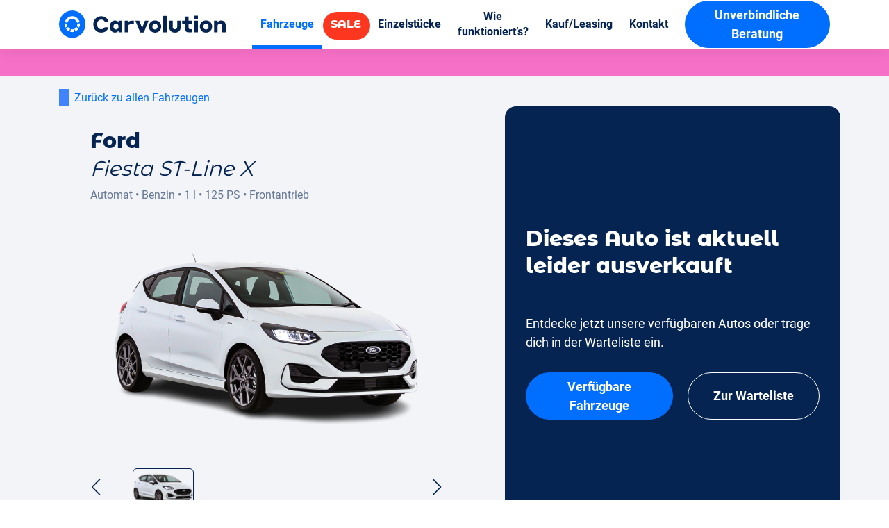

--- FILE ---
content_type: text/html; charset=utf-8
request_url: https://www.carvolution.com/de/fahrzeuge/ford-fiesta-st-line-x-23?km=850&duration=36&retention=1000&canton=VD&color=255&utm_source=20minuten&utm_medium=paidpost&utm_campaign=20230908&utm_content=ford_fiesta
body_size: 93027
content:
<!DOCTYPE html><html lang=de-CH data-beasties-container><head><base href=/ ><meta charset=utf-8><meta name=viewport content="width=device-width,initial-scale=1"><link rel=icon type=image/png href=/favicon-96x96.png sizes=96x96><!-- Preconnect to most important 3rd-party domains --><link rel=preconnect href=https://www.googletagmanager.com><link rel=preconnect href=https://assets.cms.carvolution.com><link rel=preconnect href=https://carvo.ch><link rel=preconnect href=https://www.google-analytics.com><link rel=preconnect href=https://www.googleadservices.com><link rel=preconnect href=https://googleads.g.doubleclick.net><link rel=preconnect href=https://tc.connects.ch><!-- temporary varification fb --><meta name=facebook-domain-verification content=oaetmqs635lwzj0mu3xa2ltzt0u3nu><!-- Initialize data layer --><script>window.dataLayer=window.dataLayer||[]</script><!-- Preload fonts --><link rel=preload href=/assets/fonts/montserrat-alternates/MontserratAlternates-Regular.woff2 as=font type=font/ttf crossorigin=anonymous><link rel=preload href=/assets/fonts/montserrat-alternates/MontserratAlternates-Bold.woff2 as=font type=font/ttf crossorigin=anonymous><link rel=preload href=/assets/fonts/montserrat-alternates/MontserratAlternates-ExtraBold.woff2 as=font type=font/ttf crossorigin=anonymous><link rel=preload href=/assets/fonts/roboto-400.woff2 as=font type=font/woff2 crossorigin=anonymous><link rel=preload href=/assets/fonts/roboto-500.woff2 as=font type=font/woff2 crossorigin=anonymous><link rel=preload href=/assets/fonts/roboto-400-italic.woff2 as=font type=font/woff2 crossorigin=anonymous><link rel=preload href=/assets/fonts/roboto-700.woff2 as=font type=font/woff2 crossorigin=anonymous><!-- Fonts --><style rel=preload as=font>@font-face{font-family:'Montserrat Alternates';src:url('/assets/fonts/montserrat-alternates/MontserratAlternates-Regular.woff2') format('woff2'),url('/assets/fonts/montserrat-alternates/MontserratAlternates-Regular.woff') format('woff'),url('/assets/fonts/montserrat-alternates/MontserratAlternates-Regular.ttf') format('truetype');font-weight:500;font-style:normal;font-stretch:normal;font-display:optional}@font-face{font-family:'Montserrat Alternates';src:url('/assets/fonts/montserrat-alternates/MontserratAlternates-Bold.woff2') format('woff2'),url('/assets/fonts/montserrat-alternates/MontserratAlternates-Bold.woff') format('woff'),url('/assets/fonts/montserrat-alternates/MontserratAlternates-Bold.ttf') format('truetype');font-weight:700;font-style:normal;font-stretch:normal;font-display:optional}@font-face{font-family:'Montserrat Alternates';src:url('/assets/fonts/montserrat-alternates/MontserratAlternates-ExtraBold.woff2') format('woff2'),url('/assets/fonts/montserrat-alternates/MontserratAlternates-ExtraBold.woff') format('woff'),url('/assets/fonts/montserrat-alternates/MontserratAlternates-ExtraBold.ttf') format('truetype');font-weight:800;font-style:normal;font-stretch:normal;font-display:optional}@font-face{font-family:Roboto;src:url('/assets/fonts/roboto-400.woff2') format('woff2'),url('/assets/fonts/roboto-400.woff') format('woff'),url('/assets/fonts/roboto-400.ttf') format('opentype');font-style:normal;font-weight:400;font-display:optional}@font-face{font-family:Roboto;src:url('/assets/fonts/roboto-500.woff2') format('woff2'),url('/assets/fonts/roboto-500.woff') format('woff'),url('/assets/fonts/roboto-500.ttf') format('opentype');font-style:normal;font-weight:500;font-display:optional}@font-face{font-family:Roboto;src:url('/assets/fonts/roboto-400-italic.woff2') format('woff2'),url('/assets/fonts/roboto-400-italic.woff') format('woff'),url('/assets/fonts/roboto-400-italic.ttf') format('opentype');font-style:italic;font-weight:400;font-display:optional}@font-face{font-family:Roboto;src:url('/assets/fonts/roboto-700.woff2') format('woff2'),url('/assets/fonts/roboto-700.woff') format('woff'),url('/assets/fonts/roboto-700.ttf') format('opentype');font-style:normal;font-weight:700;font-display:optional}</style><script>function gtag(){dataLayer.push(arguments)}window.dataLayer=window.dataLayer||[]</script><!-- Browser not supported message --><script>var isIE11=!!window.MSInputMethodContext&&!!document.documentMode;isIE11&&setTimeout(function(){document.getElementById("not-supported-overlay").style.display="flex",document.body.style.overflow="hidden"},1e3)</script><style>#not-supported-overlay{position:fixed;display:flex;justify-content:center;align-items:center;width:100%;height:100%;top:0;left:0;background-color:rgba(0,0,0,.5);color:#fff;font-size:24px;z-index:1000}</style><style>.ml-2{margin-left:8px!important}.mt-4{margin-top:16px!important}.pt-6{padding-top:24px!important}.pb-6{padding-bottom:24px!important}@-ms-viewport{width:device-width}html{box-sizing:border-box;-ms-overflow-style:scrollbar}*,:after,:before{box-sizing:inherit}.container{width:100%;padding-right:15px;padding-left:15px;margin-right:auto;margin-left:auto}@media (min-width:576px){.container{max-width:540px}}@media (min-width:768px){.container{max-width:750px}}@media (min-width:992px){.container{max-width:960px}}@media (min-width:1200px){.container{max-width:1140px}}@media (min-width:1400px){.container{max-width:1320px}}.row{display:flex;flex-wrap:wrap;margin-right:-15px;margin-left:-15px}.col,.col-12,.col-lg-4,.col-lg-6,.col-md-6,.col-md-8,.col-xl-4,.col-xl-8{position:relative;width:100%;min-height:1px;padding-right:15px;padding-left:15px}.col{flex-basis:0;flex-grow:1;max-width:100%}.col-12{flex:0 0 100%;max-width:100%}@media (min-width:768px){.col-md-6{flex:0 0 50%;max-width:50%}.col-md-8{flex:0 0 66.6666666667%;max-width:66.6666666667%}.offset-md-2{margin-left:16.6666666667%}}@media (min-width:992px){.col-lg-4{flex:0 0 33.3333333333%;max-width:33.3333333333%}.col-lg-6{flex:0 0 50%;max-width:50%}}@media (min-width:1200px){.col-xl-4{flex:0 0 33.3333333333%;max-width:33.3333333333%}.col-xl-8{flex:0 0 66.6666666667%;max-width:66.6666666667%}}.justify-content-start{justify-content:flex-start!important}.justify-content-center{justify-content:center!important}.align-self-start{align-self:flex-start!important}@media (min-width:768px){.justify-content-md-center{justify-content:center!important}}@media (min-width:992px){.justify-content-lg-center{justify-content:center!important}}.pswp__button{width:44px;height:44px;position:relative;background:0 0;cursor:pointer;overflow:visible;-webkit-appearance:none;display:block;border:0;padding:0;margin:0;float:right;opacity:.75;-webkit-transition:opacity .2s;transition:opacity .2s;-webkit-box-shadow:none;box-shadow:none}.pswp__button:focus,.pswp__button:hover{opacity:1}.pswp__button:active{outline:0;opacity:.9}.pswp__button::-moz-focus-inner{padding:0;border:0}.pswp__button,.pswp__button--arrow--left:before,.pswp__button--arrow--right:before{background:url("./media/blue-skin.png") 0 0 no-repeat;background-size:264px 88px;width:44px;height:44px}.pswp__button--close{background-position:0 -44px}.pswp__button--zoom{display:none;background-position:-88px 0}.pswp__button--arrow--left,.pswp__button--arrow--right{background:0 0;top:85%;margin-top:-50px;width:70px;height:100px;position:absolute}@media (min-width:576px){.pswp__button--arrow--left,.pswp__button--arrow--right{top:50%}}.pswp__button--arrow--left{left:0}.pswp__button--arrow--right{right:0}.pswp__button--arrow--left:before,.pswp__button--arrow--right:before{content:"";top:35px;background-color:#0000001a;height:30px;width:32px;position:absolute}.pswp__button--arrow--left:before{left:6px;background-position:-138px -44px}.pswp__button--arrow--right:before{right:6px;background-position:-94px -44px}.pswp__counter,.pswp__share-modal{-webkit-user-select:none;-moz-user-select:none;-ms-user-select:none;user-select:none}.pswp__share-modal{display:block;background:#0000001a;width:100%;height:100%;top:0;left:0;padding:10px;position:absolute;z-index:1600;opacity:0;-webkit-transition:opacity .25s ease-out;transition:opacity .25s ease-out;-webkit-backface-visibility:hidden;will-change:opacity}.pswp__share-modal--hidden{display:none}.pswp__share-tooltip{z-index:1620;position:absolute;background:#fff;top:56px;border-radius:2px;display:block;width:auto;right:44px;-webkit-box-shadow:0 2px 5px rgba(0,0,0,.25);box-shadow:0 2px 5px #00000040;-webkit-transform:translateY(6px);-ms-transform:translateY(6px);transform:translateY(6px);-webkit-transition:-webkit-transform .25s;transition:transform .25s;-webkit-backface-visibility:hidden;will-change:transform}.pswp__counter{position:absolute;left:0;top:0;height:44px;font-size:13px;line-height:44px;color:#052451;opacity:.75;padding:0 10px}.pswp__caption{position:absolute;left:0;bottom:0;width:100%;min-height:44px}.pswp__caption__center{text-align:left;max-width:420px;margin:0 auto;font-size:13px;padding:10px;line-height:20px;color:#ccc}.pswp__preloader{width:44px;height:44px;position:absolute;top:0;left:50%;margin-left:-22px;opacity:0;-webkit-transition:opacity .25s ease-out;transition:opacity .25s ease-out;will-change:opacity;direction:ltr}.pswp__preloader__icn{width:20px;height:20px;margin:12px}@media screen and (max-width:1024px){.pswp__preloader{position:relative;left:auto;top:auto;margin:0;float:right}}@-webkit-keyframes clockwise{0%{-webkit-transform:rotate(0);transform:rotate(0)}to{-webkit-transform:rotate(360deg);transform:rotate(360deg)}}@-webkit-keyframes donut-rotate{0%{-webkit-transform:rotate(0);transform:rotate(0)}50%{-webkit-transform:rotate(-140deg);transform:rotate(-140deg)}to{-webkit-transform:rotate(0);transform:rotate(0)}}.pswp__ui{-webkit-font-smoothing:auto;visibility:visible;opacity:1;z-index:1550}.pswp__top-bar{position:absolute;left:0;top:0;height:44px;width:100%}.pswp__caption,.pswp__top-bar{-webkit-backface-visibility:hidden;will-change:opacity;-webkit-transition:opacity 333ms cubic-bezier(.4,0,.22,1);transition:opacity 333ms cubic-bezier(.4,0,.22,1)}.pswp__caption,.pswp__top-bar{background-color:#0000001a}.pswp__ui--hidden .pswp__button--arrow--left,.pswp__ui--hidden .pswp__button--arrow--right,.pswp__ui--hidden .pswp__caption,.pswp__ui--hidden .pswp__top-bar{opacity:.001}html{--mat-sys-on-surface:initial}html{--mat-app-background-color:#fafafa;--mat-app-text-color:rgba(0, 0, 0, .87);--mat-app-elevation-shadow-level-0:0px 0px 0px 0px rgba(0, 0, 0, .2),0px 0px 0px 0px rgba(0, 0, 0, .14),0px 0px 0px 0px rgba(0, 0, 0, .12);--mat-app-elevation-shadow-level-1:0px 2px 1px -1px rgba(0, 0, 0, .2),0px 1px 1px 0px rgba(0, 0, 0, .14),0px 1px 3px 0px rgba(0, 0, 0, .12);--mat-app-elevation-shadow-level-2:0px 3px 1px -2px rgba(0, 0, 0, .2),0px 2px 2px 0px rgba(0, 0, 0, .14),0px 1px 5px 0px rgba(0, 0, 0, .12);--mat-app-elevation-shadow-level-3:0px 3px 3px -2px rgba(0, 0, 0, .2),0px 3px 4px 0px rgba(0, 0, 0, .14),0px 1px 8px 0px rgba(0, 0, 0, .12);--mat-app-elevation-shadow-level-4:0px 2px 4px -1px rgba(0, 0, 0, .2),0px 4px 5px 0px rgba(0, 0, 0, .14),0px 1px 10px 0px rgba(0, 0, 0, .12);--mat-app-elevation-shadow-level-5:0px 3px 5px -1px rgba(0, 0, 0, .2),0px 5px 8px 0px rgba(0, 0, 0, .14),0px 1px 14px 0px rgba(0, 0, 0, .12);--mat-app-elevation-shadow-level-6:0px 3px 5px -1px rgba(0, 0, 0, .2),0px 6px 10px 0px rgba(0, 0, 0, .14),0px 1px 18px 0px rgba(0, 0, 0, .12);--mat-app-elevation-shadow-level-7:0px 4px 5px -2px rgba(0, 0, 0, .2),0px 7px 10px 1px rgba(0, 0, 0, .14),0px 2px 16px 1px rgba(0, 0, 0, .12);--mat-app-elevation-shadow-level-8:0px 5px 5px -3px rgba(0, 0, 0, .2),0px 8px 10px 1px rgba(0, 0, 0, .14),0px 3px 14px 2px rgba(0, 0, 0, .12);--mat-app-elevation-shadow-level-9:0px 5px 6px -3px rgba(0, 0, 0, .2),0px 9px 12px 1px rgba(0, 0, 0, .14),0px 3px 16px 2px rgba(0, 0, 0, .12);--mat-app-elevation-shadow-level-10:0px 6px 6px -3px rgba(0, 0, 0, .2),0px 10px 14px 1px rgba(0, 0, 0, .14),0px 4px 18px 3px rgba(0, 0, 0, .12);--mat-app-elevation-shadow-level-11:0px 6px 7px -4px rgba(0, 0, 0, .2),0px 11px 15px 1px rgba(0, 0, 0, .14),0px 4px 20px 3px rgba(0, 0, 0, .12);--mat-app-elevation-shadow-level-12:0px 7px 8px -4px rgba(0, 0, 0, .2),0px 12px 17px 2px rgba(0, 0, 0, .14),0px 5px 22px 4px rgba(0, 0, 0, .12);--mat-app-elevation-shadow-level-13:0px 7px 8px -4px rgba(0, 0, 0, .2),0px 13px 19px 2px rgba(0, 0, 0, .14),0px 5px 24px 4px rgba(0, 0, 0, .12);--mat-app-elevation-shadow-level-14:0px 7px 9px -4px rgba(0, 0, 0, .2),0px 14px 21px 2px rgba(0, 0, 0, .14),0px 5px 26px 4px rgba(0, 0, 0, .12);--mat-app-elevation-shadow-level-15:0px 8px 9px -5px rgba(0, 0, 0, .2),0px 15px 22px 2px rgba(0, 0, 0, .14),0px 6px 28px 5px rgba(0, 0, 0, .12);--mat-app-elevation-shadow-level-16:0px 8px 10px -5px rgba(0, 0, 0, .2),0px 16px 24px 2px rgba(0, 0, 0, .14),0px 6px 30px 5px rgba(0, 0, 0, .12);--mat-app-elevation-shadow-level-17:0px 8px 11px -5px rgba(0, 0, 0, .2),0px 17px 26px 2px rgba(0, 0, 0, .14),0px 6px 32px 5px rgba(0, 0, 0, .12);--mat-app-elevation-shadow-level-18:0px 9px 11px -5px rgba(0, 0, 0, .2),0px 18px 28px 2px rgba(0, 0, 0, .14),0px 7px 34px 6px rgba(0, 0, 0, .12);--mat-app-elevation-shadow-level-19:0px 9px 12px -6px rgba(0, 0, 0, .2),0px 19px 29px 2px rgba(0, 0, 0, .14),0px 7px 36px 6px rgba(0, 0, 0, .12);--mat-app-elevation-shadow-level-20:0px 10px 13px -6px rgba(0, 0, 0, .2),0px 20px 31px 3px rgba(0, 0, 0, .14),0px 8px 38px 7px rgba(0, 0, 0, .12);--mat-app-elevation-shadow-level-21:0px 10px 13px -6px rgba(0, 0, 0, .2),0px 21px 33px 3px rgba(0, 0, 0, .14),0px 8px 40px 7px rgba(0, 0, 0, .12);--mat-app-elevation-shadow-level-22:0px 10px 14px -6px rgba(0, 0, 0, .2),0px 22px 35px 3px rgba(0, 0, 0, .14),0px 8px 42px 7px rgba(0, 0, 0, .12);--mat-app-elevation-shadow-level-23:0px 11px 14px -7px rgba(0, 0, 0, .2),0px 23px 36px 3px rgba(0, 0, 0, .14),0px 9px 44px 8px rgba(0, 0, 0, .12);--mat-app-elevation-shadow-level-24:0px 11px 15px -7px rgba(0, 0, 0, .2),0px 24px 38px 3px rgba(0, 0, 0, .14),0px 9px 46px 8px rgba(0, 0, 0, .12)}html{--mat-ripple-color:color-mix(in srgb, rgba(0, 0, 0, .87) 12%, transparent)}html{--mat-option-selected-state-label-text-color:#006fff;--mat-option-label-text-color:rgba(0, 0, 0, .87);--mat-option-hover-state-layer-color:color-mix(in srgb, rgba(0, 0, 0, .87) 4%, transparent);--mat-option-focus-state-layer-color:color-mix(in srgb, rgba(0, 0, 0, .87) 12%, transparent);--mat-option-selected-state-layer-color:color-mix(in srgb, rgba(0, 0, 0, .87) 12%, transparent)}html{--mat-optgroup-label-text-color:rgba(0, 0, 0, .87)}.mat-primary,html{--mat-pseudo-checkbox-full-selected-icon-color:#006fff;--mat-pseudo-checkbox-full-selected-checkmark-color:#fafafa;--mat-pseudo-checkbox-full-unselected-icon-color:rgba(0, 0, 0, .54);--mat-pseudo-checkbox-full-disabled-selected-checkmark-color:#fafafa;--mat-pseudo-checkbox-full-disabled-unselected-icon-color:color-mix(in srgb, rgba(0, 0, 0, .87) 38%, transparent);--mat-pseudo-checkbox-full-disabled-selected-icon-color:color-mix(in srgb, rgba(0, 0, 0, .87) 38%, transparent);--mat-pseudo-checkbox-minimal-selected-checkmark-color:#006fff;--mat-pseudo-checkbox-minimal-disabled-selected-checkmark-color:color-mix(in srgb, rgba(0, 0, 0, .87) 38%, transparent)}html{--mat-option-label-text-font:Roboto,sans-serif;--mat-option-label-text-line-height:24px;--mat-option-label-text-size:16px;--mat-option-label-text-tracking:.03125em;--mat-option-label-text-weight:400}html{--mat-optgroup-label-text-font:Roboto,sans-serif;--mat-optgroup-label-text-line-height:24px;--mat-optgroup-label-text-size:16px;--mat-optgroup-label-text-tracking:.03125em;--mat-optgroup-label-text-weight:400}html{--mat-card-elevated-container-shape:4px;--mat-card-outlined-container-shape:4px;--mat-card-filled-container-shape:4px;--mat-card-outlined-outline-width:1px}html{--mat-card-elevated-container-color:white;--mat-card-elevated-container-elevation:0px 2px 1px -1px rgba(0, 0, 0, .2),0px 1px 1px 0px rgba(0, 0, 0, .14),0px 1px 3px 0px rgba(0, 0, 0, .12);--mat-card-outlined-container-color:white;--mat-card-outlined-container-elevation:0px 0px 0px 0px rgba(0, 0, 0, .2),0px 0px 0px 0px rgba(0, 0, 0, .14),0px 0px 0px 0px rgba(0, 0, 0, .12);--mat-card-outlined-outline-color:rgba(0, 0, 0, .12);--mat-card-subtitle-text-color:rgba(0, 0, 0, .54);--mat-card-filled-container-color:white;--mat-card-filled-container-elevation:0px 0px 0px 0px rgba(0, 0, 0, .2),0px 0px 0px 0px rgba(0, 0, 0, .14),0px 0px 0px 0px rgba(0, 0, 0, .12)}html{--mat-card-title-text-font:Roboto,sans-serif;--mat-card-title-text-line-height:32px;--mat-card-title-text-size:20px;--mat-card-title-text-tracking:.0125em;--mat-card-title-text-weight:500;--mat-card-subtitle-text-font:Roboto,sans-serif;--mat-card-subtitle-text-line-height:22px;--mat-card-subtitle-text-size:14px;--mat-card-subtitle-text-tracking:.0071428571em;--mat-card-subtitle-text-weight:500}html{--mat-progress-bar-active-indicator-height:4px;--mat-progress-bar-track-height:4px;--mat-progress-bar-track-shape:0}html{--mat-tooltip-container-shape:4px;--mat-tooltip-supporting-text-line-height:16px}html{--mat-tooltip-container-color:#424242;--mat-tooltip-supporting-text-color:white}html{--mat-tooltip-supporting-text-font:Roboto,sans-serif;--mat-tooltip-supporting-text-size:12px;--mat-tooltip-supporting-text-weight:400;--mat-tooltip-supporting-text-tracking:.0333333333em}html{--mat-form-field-filled-active-indicator-height:1px;--mat-form-field-filled-focus-active-indicator-height:2px;--mat-form-field-filled-container-shape:4px;--mat-form-field-outlined-outline-width:1px;--mat-form-field-outlined-focus-outline-width:2px;--mat-form-field-outlined-container-shape:4px}html{--mat-form-field-focus-select-arrow-color:color-mix(in srgb, #006fff 87%, transparent);--mat-form-field-filled-caret-color:#006fff;--mat-form-field-filled-focus-active-indicator-color:#006fff;--mat-form-field-filled-focus-label-text-color:color-mix(in srgb, #006fff 87%, transparent);--mat-form-field-outlined-caret-color:#006fff;--mat-form-field-outlined-focus-outline-color:#006fff;--mat-form-field-outlined-focus-label-text-color:color-mix(in srgb, #006fff 87%, transparent);--mat-form-field-disabled-input-text-placeholder-color:color-mix(in srgb, rgba(0, 0, 0, .87) 38%, transparent);--mat-form-field-state-layer-color:rgba(0, 0, 0, .87);--mat-form-field-error-text-color:#ff6200;--mat-form-field-select-option-text-color:inherit;--mat-form-field-select-disabled-option-text-color:GrayText;--mat-form-field-leading-icon-color:unset;--mat-form-field-disabled-leading-icon-color:unset;--mat-form-field-trailing-icon-color:unset;--mat-form-field-disabled-trailing-icon-color:unset;--mat-form-field-error-focus-trailing-icon-color:unset;--mat-form-field-error-hover-trailing-icon-color:unset;--mat-form-field-error-trailing-icon-color:unset;--mat-form-field-enabled-select-arrow-color:rgba(0, 0, 0, .54);--mat-form-field-disabled-select-arrow-color:color-mix(in srgb, rgba(0, 0, 0, .87) 38%, transparent);--mat-form-field-hover-state-layer-opacity:.04;--mat-form-field-focus-state-layer-opacity:.12;--mat-form-field-filled-container-color:#f6f6f6;--mat-form-field-filled-disabled-container-color:color-mix(in srgb, rgba(0, 0, 0, .87) 4%, transparent);--mat-form-field-filled-label-text-color:rgba(0, 0, 0, .54);--mat-form-field-filled-hover-label-text-color:rgba(0, 0, 0, .54);--mat-form-field-filled-disabled-label-text-color:color-mix(in srgb, rgba(0, 0, 0, .87) 38%, transparent);--mat-form-field-filled-input-text-color:rgba(0, 0, 0, .87);--mat-form-field-filled-disabled-input-text-color:color-mix(in srgb, rgba(0, 0, 0, .87) 38%, transparent);--mat-form-field-filled-input-text-placeholder-color:rgba(0, 0, 0, .54);--mat-form-field-filled-error-hover-label-text-color:#ff6200;--mat-form-field-filled-error-focus-label-text-color:#ff6200;--mat-form-field-filled-error-label-text-color:#ff6200;--mat-form-field-filled-error-caret-color:#ff6200;--mat-form-field-filled-active-indicator-color:rgba(0, 0, 0, .54);--mat-form-field-filled-disabled-active-indicator-color:color-mix(in srgb, rgba(0, 0, 0, .87) 12%, transparent);--mat-form-field-filled-hover-active-indicator-color:rgba(0, 0, 0, .87);--mat-form-field-filled-error-active-indicator-color:#ff6200;--mat-form-field-filled-error-focus-active-indicator-color:#ff6200;--mat-form-field-filled-error-hover-active-indicator-color:#ff6200;--mat-form-field-outlined-label-text-color:rgba(0, 0, 0, .54);--mat-form-field-outlined-hover-label-text-color:rgba(0, 0, 0, .87);--mat-form-field-outlined-disabled-label-text-color:color-mix(in srgb, rgba(0, 0, 0, .87) 38%, transparent);--mat-form-field-outlined-input-text-color:rgba(0, 0, 0, .87);--mat-form-field-outlined-disabled-input-text-color:color-mix(in srgb, rgba(0, 0, 0, .87) 38%, transparent);--mat-form-field-outlined-input-text-placeholder-color:rgba(0, 0, 0, .54);--mat-form-field-outlined-error-caret-color:#ff6200;--mat-form-field-outlined-error-focus-label-text-color:#ff6200;--mat-form-field-outlined-error-label-text-color:#ff6200;--mat-form-field-outlined-error-hover-label-text-color:#ff6200;--mat-form-field-outlined-outline-color:rgba(0, 0, 0, .38);--mat-form-field-outlined-disabled-outline-color:color-mix(in srgb, rgba(0, 0, 0, .87) 12%, transparent);--mat-form-field-outlined-hover-outline-color:rgba(0, 0, 0, .87);--mat-form-field-outlined-error-focus-outline-color:#ff6200;--mat-form-field-outlined-error-hover-outline-color:#ff6200;--mat-form-field-outlined-error-outline-color:#ff6200}html{--mat-form-field-container-height:56px;--mat-form-field-filled-label-display:block;--mat-form-field-container-vertical-padding:16px;--mat-form-field-filled-with-label-container-padding-top:24px;--mat-form-field-filled-with-label-container-padding-bottom:8px}html{--mat-form-field-container-text-font:Roboto,sans-serif;--mat-form-field-container-text-line-height:24px;--mat-form-field-container-text-size:16px;--mat-form-field-container-text-tracking:.03125em;--mat-form-field-container-text-weight:400;--mat-form-field-outlined-label-text-populated-size:16px;--mat-form-field-subscript-text-font:Roboto,sans-serif;--mat-form-field-subscript-text-line-height:20px;--mat-form-field-subscript-text-size:12px;--mat-form-field-subscript-text-tracking:.0333333333em;--mat-form-field-subscript-text-weight:400;--mat-form-field-filled-label-text-font:Roboto,sans-serif;--mat-form-field-filled-label-text-size:16px;--mat-form-field-filled-label-text-tracking:.03125em;--mat-form-field-filled-label-text-weight:400;--mat-form-field-outlined-label-text-font:Roboto,sans-serif;--mat-form-field-outlined-label-text-size:16px;--mat-form-field-outlined-label-text-tracking:.03125em;--mat-form-field-outlined-label-text-weight:400}html{--mat-select-container-elevation-shadow:0px 5px 5px -3px rgba(0, 0, 0, .2),0px 8px 10px 1px rgba(0, 0, 0, .14),0px 3px 14px 2px rgba(0, 0, 0, .12)}html{--mat-select-panel-background-color:white;--mat-select-enabled-trigger-text-color:rgba(0, 0, 0, .87);--mat-select-disabled-trigger-text-color:color-mix(in srgb, rgba(0, 0, 0, .87) 38%, transparent);--mat-select-placeholder-text-color:rgba(0, 0, 0, .54);--mat-select-enabled-arrow-color:rgba(0, 0, 0, .54);--mat-select-disabled-arrow-color:color-mix(in srgb, rgba(0, 0, 0, .87) 38%, transparent);--mat-select-focused-arrow-color:#006fff;--mat-select-invalid-arrow-color:#ff6200}html{--mat-select-arrow-transform:translateY(-8px)}html{--mat-select-trigger-text-font:Roboto,sans-serif;--mat-select-trigger-text-line-height:24px;--mat-select-trigger-text-size:16px;--mat-select-trigger-text-tracking:.03125em;--mat-select-trigger-text-weight:400}html{--mat-autocomplete-container-shape:4px;--mat-autocomplete-container-elevation-shadow:0px 5px 5px -3px rgba(0, 0, 0, .2),0px 8px 10px 1px rgba(0, 0, 0, .14),0px 3px 14px 2px rgba(0, 0, 0, .12)}html{--mat-autocomplete-background-color:white}html{--mat-dialog-container-shape:4px;--mat-dialog-container-elevation-shadow:0px 11px 15px -7px rgba(0, 0, 0, .2),0px 24px 38px 3px rgba(0, 0, 0, .14),0px 9px 46px 8px rgba(0, 0, 0, .12);--mat-dialog-container-max-width:80vw;--mat-dialog-container-small-max-width:80vw;--mat-dialog-container-min-width:0;--mat-dialog-actions-alignment:start;--mat-dialog-actions-padding:8px;--mat-dialog-content-padding:20px 24px;--mat-dialog-with-actions-content-padding:20px 24px;--mat-dialog-headline-padding:0 24px 9px}html{--mat-dialog-container-color:white;--mat-dialog-subhead-color:rgba(0, 0, 0, .87);--mat-dialog-supporting-text-color:rgba(0, 0, 0, .54)}html{--mat-dialog-subhead-font:Roboto,sans-serif;--mat-dialog-subhead-line-height:32px;--mat-dialog-subhead-size:20px;--mat-dialog-subhead-weight:500;--mat-dialog-subhead-tracking:.0125em;--mat-dialog-supporting-text-font:Roboto,sans-serif;--mat-dialog-supporting-text-line-height:24px;--mat-dialog-supporting-text-size:16px;--mat-dialog-supporting-text-weight:400;--mat-dialog-supporting-text-tracking:.03125em}html{--mat-slide-toggle-disabled-handle-opacity:.38;--mat-slide-toggle-disabled-selected-handle-opacity:.38;--mat-slide-toggle-disabled-selected-icon-opacity:.38;--mat-slide-toggle-disabled-track-opacity:.12;--mat-slide-toggle-disabled-unselected-handle-opacity:.38;--mat-slide-toggle-disabled-unselected-icon-opacity:.38;--mat-slide-toggle-disabled-unselected-track-outline-color:transparent;--mat-slide-toggle-disabled-unselected-track-outline-width:1px;--mat-slide-toggle-handle-height:20px;--mat-slide-toggle-handle-shape:10px;--mat-slide-toggle-handle-width:20px;--mat-slide-toggle-hidden-track-opacity:1;--mat-slide-toggle-hidden-track-transition:transform 75ms 0ms cubic-bezier(.4, 0, .6, 1);--mat-slide-toggle-pressed-handle-size:20px;--mat-slide-toggle-selected-focus-state-layer-opacity:.12;--mat-slide-toggle-selected-handle-horizontal-margin:0;--mat-slide-toggle-selected-handle-size:20px;--mat-slide-toggle-selected-hover-state-layer-opacity:.04;--mat-slide-toggle-selected-icon-size:18px;--mat-slide-toggle-selected-pressed-handle-horizontal-margin:0;--mat-slide-toggle-selected-pressed-state-layer-opacity:.12;--mat-slide-toggle-selected-track-outline-color:transparent;--mat-slide-toggle-selected-track-outline-width:1px;--mat-slide-toggle-selected-with-icon-handle-horizontal-margin:0;--mat-slide-toggle-track-height:14px;--mat-slide-toggle-track-outline-color:transparent;--mat-slide-toggle-track-outline-width:1px;--mat-slide-toggle-track-shape:7px;--mat-slide-toggle-track-width:36px;--mat-slide-toggle-unselected-focus-state-layer-opacity:.12;--mat-slide-toggle-unselected-handle-horizontal-margin:0;--mat-slide-toggle-unselected-handle-size:20px;--mat-slide-toggle-unselected-hover-state-layer-opacity:.12;--mat-slide-toggle-unselected-icon-size:18px;--mat-slide-toggle-unselected-pressed-handle-horizontal-margin:0;--mat-slide-toggle-unselected-pressed-state-layer-opacity:.1;--mat-slide-toggle-unselected-with-icon-handle-horizontal-margin:0;--mat-slide-toggle-visible-track-opacity:1;--mat-slide-toggle-visible-track-transition:transform 75ms 0ms cubic-bezier(0, 0, .2, 1);--mat-slide-toggle-with-icon-handle-size:20px;--mat-slide-toggle-touch-target-size:48px}html{--mat-slide-toggle-selected-icon-color:#fff;--mat-slide-toggle-disabled-selected-icon-color:#fff;--mat-slide-toggle-selected-focus-state-layer-color:#006fff;--mat-slide-toggle-selected-handle-color:#006fff;--mat-slide-toggle-selected-hover-state-layer-color:#006fff;--mat-slide-toggle-selected-pressed-state-layer-color:#006fff;--mat-slide-toggle-selected-focus-handle-color:#006fff;--mat-slide-toggle-selected-hover-handle-color:#006fff;--mat-slide-toggle-selected-pressed-handle-color:#006fff;--mat-slide-toggle-selected-focus-track-color:#006fff;--mat-slide-toggle-selected-hover-track-color:#006fff;--mat-slide-toggle-selected-pressed-track-color:#006fff;--mat-slide-toggle-selected-track-color:#006fff;--mat-slide-toggle-disabled-label-text-color:color-mix(in srgb, rgba(0, 0, 0, .87) 38%, transparent);--mat-slide-toggle-disabled-handle-elevation-shadow:0px 0px 0px 0px rgba(0, 0, 0, .2),0px 0px 0px 0px rgba(0, 0, 0, .14),0px 0px 0px 0px rgba(0, 0, 0, .12);--mat-slide-toggle-disabled-selected-handle-color:rgba(0, 0, 0, .87);--mat-slide-toggle-disabled-selected-track-color:rgba(0, 0, 0, .87);--mat-slide-toggle-disabled-unselected-handle-color:rgba(0, 0, 0, .87);--mat-slide-toggle-disabled-unselected-icon-color:#f6f6f6;--mat-slide-toggle-disabled-unselected-track-color:rgba(0, 0, 0, .87);--mat-slide-toggle-handle-elevation-shadow:0px 2px 1px -1px rgba(0, 0, 0, .2),0px 1px 1px 0px rgba(0, 0, 0, .14),0px 1px 3px 0px rgba(0, 0, 0, .12);--mat-slide-toggle-handle-surface-color:white;--mat-slide-toggle-label-text-color:rgba(0, 0, 0, .87);--mat-slide-toggle-unselected-hover-handle-color:#424242;--mat-slide-toggle-unselected-focus-handle-color:#424242;--mat-slide-toggle-unselected-focus-state-layer-color:rgba(0, 0, 0, .87);--mat-slide-toggle-unselected-focus-track-color:rgba(0, 0, 0, .12);--mat-slide-toggle-unselected-icon-color:#f6f6f6;--mat-slide-toggle-unselected-handle-color:rgba(0, 0, 0, .54);--mat-slide-toggle-unselected-hover-state-layer-color:rgba(0, 0, 0, .87);--mat-slide-toggle-unselected-hover-track-color:rgba(0, 0, 0, .12);--mat-slide-toggle-unselected-pressed-handle-color:#424242;--mat-slide-toggle-unselected-pressed-track-color:rgba(0, 0, 0, .12);--mat-slide-toggle-unselected-pressed-state-layer-color:rgba(0, 0, 0, .87);--mat-slide-toggle-unselected-track-color:rgba(0, 0, 0, .12)}html{--mat-slide-toggle-state-layer-size:40px;--mat-slide-toggle-touch-target-display:block}html{--mat-slide-toggle-label-text-font:Roboto,sans-serif;--mat-slide-toggle-label-text-line-height:20px;--mat-slide-toggle-label-text-size:14px;--mat-slide-toggle-label-text-tracking:.0178571429em;--mat-slide-toggle-label-text-weight:400}html{--mat-radio-disabled-selected-icon-opacity:.38;--mat-radio-disabled-unselected-icon-opacity:.38;--mat-radio-state-layer-size:40px;--mat-radio-touch-target-size:48px}html{--mat-radio-state-layer-size:40px;--mat-radio-touch-target-display:block}html{--mat-radio-label-text-font:Roboto,sans-serif;--mat-radio-label-text-line-height:20px;--mat-radio-label-text-size:14px;--mat-radio-label-text-tracking:.0178571429em;--mat-radio-label-text-weight:400}html{--mat-slider-active-track-height:6px;--mat-slider-active-track-shape:9999px;--mat-slider-handle-elevation:0px 2px 1px -1px rgba(0, 0, 0, .2),0px 1px 1px 0px rgba(0, 0, 0, .14),0px 1px 3px 0px rgba(0, 0, 0, .12);--mat-slider-handle-height:20px;--mat-slider-handle-shape:50%;--mat-slider-handle-width:20px;--mat-slider-inactive-track-height:4px;--mat-slider-inactive-track-shape:9999px;--mat-slider-value-indicator-border-radius:4px;--mat-slider-value-indicator-caret-display:block;--mat-slider-value-indicator-container-transform:translateX(-50%);--mat-slider-value-indicator-height:32px;--mat-slider-value-indicator-padding:0 12px;--mat-slider-value-indicator-text-transform:none;--mat-slider-value-indicator-width:auto;--mat-slider-with-overlap-handle-outline-width:1px;--mat-slider-with-tick-marks-active-container-opacity:.6;--mat-slider-with-tick-marks-container-shape:50%;--mat-slider-with-tick-marks-container-size:2px;--mat-slider-with-tick-marks-inactive-container-opacity:.6;--mat-slider-value-indicator-transform-origin:bottom}html{--mat-slider-active-track-color:#006fff;--mat-slider-focus-handle-color:#006fff;--mat-slider-handle-color:#006fff;--mat-slider-hover-handle-color:#006fff;--mat-slider-focus-state-layer-color:color-mix(in srgb, #006fff 12%, transparent);--mat-slider-hover-state-layer-color:color-mix(in srgb, #006fff 4%, transparent);--mat-slider-inactive-track-color:#006fff;--mat-slider-ripple-color:#006fff;--mat-slider-with-tick-marks-active-container-color:#fff;--mat-slider-with-tick-marks-inactive-container-color:#006fff;--mat-slider-disabled-active-track-color:rgba(0, 0, 0, .87);--mat-slider-disabled-handle-color:rgba(0, 0, 0, .87);--mat-slider-disabled-inactive-track-color:rgba(0, 0, 0, .87);--mat-slider-label-container-color:#424242;--mat-slider-label-label-text-color:white;--mat-slider-value-indicator-opacity:1;--mat-slider-with-overlap-handle-outline-color:rgba(0, 0, 0, .87);--mat-slider-with-tick-marks-disabled-container-color:rgba(0, 0, 0, .87)}html{--mat-slider-label-label-text-font:Roboto,sans-serif;--mat-slider-label-label-text-size:14px;--mat-slider-label-label-text-line-height:22px;--mat-slider-label-label-text-tracking:.0071428571em;--mat-slider-label-label-text-weight:500}html{--mat-menu-container-shape:4px;--mat-menu-divider-bottom-spacing:0;--mat-menu-divider-top-spacing:0;--mat-menu-item-spacing:16px;--mat-menu-item-icon-size:24px;--mat-menu-item-leading-spacing:16px;--mat-menu-item-trailing-spacing:16px;--mat-menu-item-with-icon-leading-spacing:16px;--mat-menu-item-with-icon-trailing-spacing:16px;--mat-menu-container-elevation-shadow:0px 5px 5px -3px rgba(0, 0, 0, .2),0px 8px 10px 1px rgba(0, 0, 0, .14),0px 3px 14px 2px rgba(0, 0, 0, .12)}html{--mat-menu-item-label-text-color:rgba(0, 0, 0, .87);--mat-menu-item-icon-color:rgba(0, 0, 0, .87);--mat-menu-item-hover-state-layer-color:color-mix(in srgb, rgba(0, 0, 0, .87) 4%, transparent);--mat-menu-item-focus-state-layer-color:color-mix(in srgb, rgba(0, 0, 0, .87) 12%, transparent);--mat-menu-container-color:white;--mat-menu-divider-color:rgba(0, 0, 0, .12)}html{--mat-menu-item-label-text-font:Roboto,sans-serif;--mat-menu-item-label-text-size:16px;--mat-menu-item-label-text-tracking:.03125em;--mat-menu-item-label-text-line-height:24px;--mat-menu-item-label-text-weight:400}html{--mat-list-active-indicator-color:transparent;--mat-list-active-indicator-shape:4px;--mat-list-list-item-container-shape:0;--mat-list-list-item-leading-avatar-shape:50%;--mat-list-list-item-container-color:transparent;--mat-list-list-item-selected-container-color:transparent;--mat-list-list-item-leading-avatar-color:transparent;--mat-list-list-item-leading-icon-size:24px;--mat-list-list-item-leading-avatar-size:40px;--mat-list-list-item-trailing-icon-size:24px;--mat-list-list-item-disabled-state-layer-color:transparent;--mat-list-list-item-disabled-state-layer-opacity:0;--mat-list-list-item-disabled-label-text-opacity:.38;--mat-list-list-item-disabled-leading-icon-opacity:.38;--mat-list-list-item-disabled-trailing-icon-opacity:.38}html{--mat-list-list-item-label-text-color:rgba(0, 0, 0, .87);--mat-list-list-item-supporting-text-color:rgba(0, 0, 0, .54);--mat-list-list-item-leading-icon-color:rgba(0, 0, 0, .54);--mat-list-list-item-trailing-supporting-text-color:rgba(0, 0, 0, .54);--mat-list-list-item-trailing-icon-color:rgba(0, 0, 0, .54);--mat-list-list-item-selected-trailing-icon-color:rgba(0, 0, 0, .54);--mat-list-list-item-disabled-label-text-color:rgba(0, 0, 0, .87);--mat-list-list-item-disabled-leading-icon-color:rgba(0, 0, 0, .87);--mat-list-list-item-disabled-trailing-icon-color:rgba(0, 0, 0, .87);--mat-list-list-item-hover-label-text-color:rgba(0, 0, 0, .87);--mat-list-list-item-hover-leading-icon-color:rgba(0, 0, 0, .54);--mat-list-list-item-hover-state-layer-color:rgba(0, 0, 0, .87);--mat-list-list-item-hover-state-layer-opacity:.04;--mat-list-list-item-hover-trailing-icon-color:rgba(0, 0, 0, .54);--mat-list-list-item-focus-label-text-color:rgba(0, 0, 0, .87);--mat-list-list-item-focus-state-layer-color:rgba(0, 0, 0, .87);--mat-list-list-item-focus-state-layer-opacity:.12}html{--mat-list-list-item-leading-icon-start-space:16px;--mat-list-list-item-leading-icon-end-space:32px;--mat-list-list-item-one-line-container-height:48px;--mat-list-list-item-two-line-container-height:64px;--mat-list-list-item-three-line-container-height:88px}html{--mat-list-list-item-label-text-font:Roboto,sans-serif;--mat-list-list-item-label-text-line-height:24px;--mat-list-list-item-label-text-size:16px;--mat-list-list-item-label-text-tracking:.03125em;--mat-list-list-item-label-text-weight:400;--mat-list-list-item-supporting-text-font:Roboto,sans-serif;--mat-list-list-item-supporting-text-line-height:20px;--mat-list-list-item-supporting-text-size:14px;--mat-list-list-item-supporting-text-tracking:.0178571429em;--mat-list-list-item-supporting-text-weight:400;--mat-list-list-item-trailing-supporting-text-font:Roboto,sans-serif;--mat-list-list-item-trailing-supporting-text-line-height:20px;--mat-list-list-item-trailing-supporting-text-size:12px;--mat-list-list-item-trailing-supporting-text-tracking:.0333333333em;--mat-list-list-item-trailing-supporting-text-weight:400}html{--mat-paginator-page-size-select-width:84px;--mat-paginator-page-size-select-touch-target-height:48px}html{--mat-paginator-container-text-color:rgba(0, 0, 0, .87);--mat-paginator-container-background-color:white;--mat-paginator-enabled-icon-color:rgba(0, 0, 0, .54);--mat-paginator-disabled-icon-color:color-mix(in srgb, rgba(0, 0, 0, .87) 38%, transparent)}html{--mat-paginator-container-size:56px;--mat-paginator-form-field-container-height:40px;--mat-paginator-form-field-container-vertical-padding:8px;--mat-paginator-touch-target-display:block}html{--mat-paginator-container-text-font:Roboto,sans-serif;--mat-paginator-container-text-line-height:20px;--mat-paginator-container-text-size:12px;--mat-paginator-container-text-tracking:.0333333333em;--mat-paginator-container-text-weight:400;--mat-paginator-select-trigger-text-size:12px}html{--mat-tab-container-height:48px;--mat-tab-divider-color:transparent;--mat-tab-divider-height:0;--mat-tab-active-indicator-height:2px;--mat-tab-active-indicator-shape:0}html{--mat-checkbox-disabled-selected-checkmark-color:white;--mat-checkbox-selected-focus-state-layer-opacity:.12;--mat-checkbox-selected-hover-state-layer-opacity:.04;--mat-checkbox-selected-pressed-state-layer-opacity:.12;--mat-checkbox-unselected-focus-state-layer-opacity:.12;--mat-checkbox-unselected-hover-state-layer-opacity:.04;--mat-checkbox-unselected-pressed-state-layer-opacity:.12;--mat-checkbox-touch-target-size:48px}html{--mat-checkbox-disabled-label-color:color-mix(in srgb, rgba(0, 0, 0, .87) 38%, transparent);--mat-checkbox-label-text-color:rgba(0, 0, 0, .87);--mat-checkbox-disabled-selected-icon-color:color-mix(in srgb, rgba(0, 0, 0, .87) 38%, transparent);--mat-checkbox-disabled-unselected-icon-color:color-mix(in srgb, rgba(0, 0, 0, .87) 38%, transparent);--mat-checkbox-selected-checkmark-color:#fff;--mat-checkbox-selected-focus-icon-color:#006fff;--mat-checkbox-selected-hover-icon-color:#006fff;--mat-checkbox-selected-icon-color:#006fff;--mat-checkbox-selected-pressed-icon-color:#006fff;--mat-checkbox-unselected-focus-icon-color:rgba(0, 0, 0, .87);--mat-checkbox-unselected-hover-icon-color:rgba(0, 0, 0, .87);--mat-checkbox-unselected-icon-color:rgba(0, 0, 0, .54);--mat-checkbox-selected-focus-state-layer-color:#006fff;--mat-checkbox-selected-hover-state-layer-color:#006fff;--mat-checkbox-selected-pressed-state-layer-color:#006fff;--mat-checkbox-unselected-focus-state-layer-color:rgba(0, 0, 0, .87);--mat-checkbox-unselected-hover-state-layer-color:rgba(0, 0, 0, .87);--mat-checkbox-unselected-pressed-state-layer-color:rgba(0, 0, 0, .87)}html{--mat-checkbox-touch-target-display:block;--mat-checkbox-state-layer-size:40px}html{--mat-checkbox-label-text-font:Roboto,sans-serif;--mat-checkbox-label-text-line-height:20px;--mat-checkbox-label-text-size:14px;--mat-checkbox-label-text-tracking:.0178571429em;--mat-checkbox-label-text-weight:400}html{--mat-button-filled-container-shape:4px;--mat-button-filled-horizontal-padding:16px;--mat-button-filled-icon-offset:-4px;--mat-button-filled-icon-spacing:8px;--mat-button-filled-touch-target-size:48px;--mat-button-outlined-container-shape:4px;--mat-button-outlined-horizontal-padding:15px;--mat-button-outlined-icon-offset:-4px;--mat-button-outlined-icon-spacing:8px;--mat-button-outlined-keep-touch-target:false;--mat-button-outlined-outline-width:1px;--mat-button-outlined-touch-target-size:48px;--mat-button-protected-container-elevation-shadow:0px 3px 1px -2px rgba(0, 0, 0, .2),0px 2px 2px 0px rgba(0, 0, 0, .14),0px 1px 5px 0px rgba(0, 0, 0, .12);--mat-button-protected-container-shape:4px;--mat-button-protected-disabled-container-elevation-shadow:0px 0px 0px 0px rgba(0, 0, 0, .2),0px 0px 0px 0px rgba(0, 0, 0, .14),0px 0px 0px 0px rgba(0, 0, 0, .12);--mat-button-protected-focus-container-elevation-shadow:0px 2px 4px -1px rgba(0, 0, 0, .2),0px 4px 5px 0px rgba(0, 0, 0, .14),0px 1px 10px 0px rgba(0, 0, 0, .12);--mat-button-protected-horizontal-padding:16px;--mat-button-protected-hover-container-elevation-shadow:0px 2px 4px -1px rgba(0, 0, 0, .2),0px 4px 5px 0px rgba(0, 0, 0, .14),0px 1px 10px 0px rgba(0, 0, 0, .12);--mat-button-protected-icon-offset:-4px;--mat-button-protected-icon-spacing:8px;--mat-button-protected-pressed-container-elevation-shadow:0px 5px 5px -3px rgba(0, 0, 0, .2),0px 8px 10px 1px rgba(0, 0, 0, .14),0px 3px 14px 2px rgba(0, 0, 0, .12);--mat-button-protected-touch-target-size:48px;--mat-button-text-container-shape:4px;--mat-button-text-horizontal-padding:8px;--mat-button-text-icon-offset:0;--mat-button-text-icon-spacing:8px;--mat-button-text-with-icon-horizontal-padding:8px;--mat-button-text-touch-target-size:48px;--mat-button-tonal-container-shape:4px;--mat-button-tonal-horizontal-padding:16px;--mat-button-tonal-icon-offset:-4px;--mat-button-tonal-icon-spacing:8px;--mat-button-tonal-touch-target-size:48px}html{--mat-button-filled-container-color:white;--mat-button-filled-disabled-container-color:color-mix(in srgb, rgba(0, 0, 0, .87) 12%, transparent);--mat-button-filled-disabled-label-text-color:color-mix(in srgb, rgba(0, 0, 0, .87) 38%, transparent);--mat-button-filled-disabled-state-layer-color:rgba(0, 0, 0, .54);--mat-button-filled-focus-state-layer-opacity:.12;--mat-button-filled-hover-state-layer-opacity:.04;--mat-button-filled-label-text-color:rgba(0, 0, 0, .87);--mat-button-filled-pressed-state-layer-opacity:.12;--mat-button-filled-ripple-color:color-mix(in srgb, rgba(0, 0, 0, .87) 12%, transparent);--mat-button-filled-state-layer-color:rgba(0, 0, 0, .87);--mat-button-outlined-disabled-label-text-color:color-mix(in srgb, rgba(0, 0, 0, .87) 38%, transparent);--mat-button-outlined-disabled-outline-color:rgba(0, 0, 0, .12);--mat-button-outlined-disabled-state-layer-color:rgba(0, 0, 0, .54);--mat-button-outlined-focus-state-layer-opacity:.12;--mat-button-outlined-hover-state-layer-opacity:.04;--mat-button-outlined-label-text-color:rgba(0, 0, 0, .87);--mat-button-outlined-outline-color:rgba(0, 0, 0, .12);--mat-button-outlined-pressed-state-layer-opacity:.12;--mat-button-outlined-ripple-color:color-mix(in srgb, rgba(0, 0, 0, .87) 12%, transparent);--mat-button-outlined-state-layer-color:rgba(0, 0, 0, .87);--mat-button-protected-container-color:white;--mat-button-protected-disabled-container-color:color-mix(in srgb, rgba(0, 0, 0, .87) 12%, transparent);--mat-button-protected-disabled-label-text-color:color-mix(in srgb, rgba(0, 0, 0, .87) 38%, transparent);--mat-button-protected-disabled-state-layer-color:rgba(0, 0, 0, .54);--mat-button-protected-focus-state-layer-opacity:.12;--mat-button-protected-hover-state-layer-opacity:.04;--mat-button-protected-label-text-color:rgba(0, 0, 0, .87);--mat-button-protected-pressed-state-layer-opacity:.12;--mat-button-protected-ripple-color:color-mix(in srgb, rgba(0, 0, 0, .87) 12%, transparent);--mat-button-protected-state-layer-color:rgba(0, 0, 0, .87);--mat-button-text-disabled-label-text-color:color-mix(in srgb, rgba(0, 0, 0, .87) 38%, transparent);--mat-button-text-disabled-state-layer-color:rgba(0, 0, 0, .54);--mat-button-text-focus-state-layer-opacity:.12;--mat-button-text-hover-state-layer-opacity:.04;--mat-button-text-label-text-color:rgba(0, 0, 0, .87);--mat-button-text-pressed-state-layer-opacity:.12;--mat-button-text-ripple-color:color-mix(in srgb, rgba(0, 0, 0, .87) 12%, transparent);--mat-button-text-state-layer-color:rgba(0, 0, 0, .87);--mat-button-tonal-container-color:white;--mat-button-tonal-disabled-container-color:color-mix(in srgb, rgba(0, 0, 0, .87) 12%, transparent);--mat-button-tonal-disabled-label-text-color:color-mix(in srgb, rgba(0, 0, 0, .87) 38%, transparent);--mat-button-tonal-disabled-state-layer-color:rgba(0, 0, 0, .54);--mat-button-tonal-focus-state-layer-opacity:.12;--mat-button-tonal-hover-state-layer-opacity:.04;--mat-button-tonal-label-text-color:rgba(0, 0, 0, .87);--mat-button-tonal-pressed-state-layer-opacity:.12;--mat-button-tonal-ripple-color:color-mix(in srgb, rgba(0, 0, 0, .87) 12%, transparent);--mat-button-tonal-state-layer-color:rgba(0, 0, 0, .87)}html{--mat-button-filled-container-height:36px;--mat-button-filled-touch-target-display:block;--mat-button-outlined-container-height:36px;--mat-button-outlined-touch-target-display:block;--mat-button-protected-container-height:36px;--mat-button-protected-touch-target-display:block;--mat-button-text-container-height:36px;--mat-button-text-touch-target-display:block;--mat-button-tonal-container-height:36px;--mat-button-tonal-touch-target-display:block}html{--mat-button-filled-label-text-font:Roboto,sans-serif;--mat-button-filled-label-text-size:14px;--mat-button-filled-label-text-tracking:.0892857143em;--mat-button-filled-label-text-transform:none;--mat-button-filled-label-text-weight:500;--mat-button-outlined-label-text-font:Roboto,sans-serif;--mat-button-outlined-label-text-size:14px;--mat-button-outlined-label-text-tracking:.0892857143em;--mat-button-outlined-label-text-transform:none;--mat-button-outlined-label-text-weight:500;--mat-button-protected-label-text-font:Roboto,sans-serif;--mat-button-protected-label-text-size:14px;--mat-button-protected-label-text-tracking:.0892857143em;--mat-button-protected-label-text-transform:none;--mat-button-protected-label-text-weight:500;--mat-button-text-label-text-font:Roboto,sans-serif;--mat-button-text-label-text-size:14px;--mat-button-text-label-text-tracking:.0892857143em;--mat-button-text-label-text-transform:none;--mat-button-text-label-text-weight:500;--mat-button-tonal-label-text-font:Roboto,sans-serif;--mat-button-tonal-label-text-size:14px;--mat-button-tonal-label-text-tracking:.0892857143em;--mat-button-tonal-label-text-transform:none;--mat-button-tonal-label-text-weight:500}html{--mat-icon-button-icon-size:24px;--mat-icon-button-container-shape:50%;--mat-icon-button-touch-target-size:48px}html{--mat-icon-button-disabled-icon-color:color-mix(in srgb, rgba(0, 0, 0, .87) 38%, transparent);--mat-icon-button-disabled-state-layer-color:rgba(0, 0, 0, .54);--mat-icon-button-focus-state-layer-opacity:.12;--mat-icon-button-hover-state-layer-opacity:.04;--mat-icon-button-icon-color:inherit;--mat-icon-button-pressed-state-layer-opacity:.12;--mat-icon-button-ripple-color:color-mix(in srgb, rgba(0, 0, 0, .87) 12%, transparent);--mat-icon-button-state-layer-color:rgba(0, 0, 0, .87)}html{--mat-icon-button-touch-target-display:block}html{--mat-fab-container-elevation-shadow:0px 3px 5px -1px rgba(0, 0, 0, .2),0px 6px 10px 0px rgba(0, 0, 0, .14),0px 1px 18px 0px rgba(0, 0, 0, .12);--mat-fab-container-shape:50%;--mat-fab-touch-target-size:48px;--mat-fab-extended-container-elevation-shadow:0px 3px 5px -1px rgba(0, 0, 0, .2),0px 6px 10px 0px rgba(0, 0, 0, .14),0px 1px 18px 0px rgba(0, 0, 0, .12);--mat-fab-extended-container-height:48px;--mat-fab-extended-container-shape:24px;--mat-fab-extended-focus-container-elevation-shadow:0px 5px 5px -3px rgba(0, 0, 0, .2),0px 8px 10px 1px rgba(0, 0, 0, .14),0px 3px 14px 2px rgba(0, 0, 0, .12);--mat-fab-extended-hover-container-elevation-shadow:0px 5px 5px -3px rgba(0, 0, 0, .2),0px 8px 10px 1px rgba(0, 0, 0, .14),0px 3px 14px 2px rgba(0, 0, 0, .12);--mat-fab-extended-pressed-container-elevation-shadow:0px 7px 8px -4px rgba(0, 0, 0, .2),0px 12px 17px 2px rgba(0, 0, 0, .14),0px 5px 22px 4px rgba(0, 0, 0, .12);--mat-fab-focus-container-elevation-shadow:0px 5px 5px -3px rgba(0, 0, 0, .2),0px 8px 10px 1px rgba(0, 0, 0, .14),0px 3px 14px 2px rgba(0, 0, 0, .12);--mat-fab-hover-container-elevation-shadow:0px 5px 5px -3px rgba(0, 0, 0, .2),0px 8px 10px 1px rgba(0, 0, 0, .14),0px 3px 14px 2px rgba(0, 0, 0, .12);--mat-fab-pressed-container-elevation-shadow:0px 7px 8px -4px rgba(0, 0, 0, .2),0px 12px 17px 2px rgba(0, 0, 0, .14),0px 5px 22px 4px rgba(0, 0, 0, .12);--mat-fab-small-container-elevation-shadow:0px 3px 5px -1px rgba(0, 0, 0, .2),0px 6px 10px 0px rgba(0, 0, 0, .14),0px 1px 18px 0px rgba(0, 0, 0, .12);--mat-fab-small-container-shape:50%;--mat-fab-small-touch-target-size:48px;--mat-fab-small-focus-container-elevation-shadow:0px 5px 5px -3px rgba(0, 0, 0, .2),0px 8px 10px 1px rgba(0, 0, 0, .14),0px 3px 14px 2px rgba(0, 0, 0, .12);--mat-fab-small-hover-container-elevation-shadow:0px 5px 5px -3px rgba(0, 0, 0, .2),0px 8px 10px 1px rgba(0, 0, 0, .14),0px 3px 14px 2px rgba(0, 0, 0, .12);--mat-fab-small-pressed-container-elevation-shadow:0px 7px 8px -4px rgba(0, 0, 0, .2),0px 12px 17px 2px rgba(0, 0, 0, .14),0px 5px 22px 4px rgba(0, 0, 0, .12)}html{--mat-fab-container-color:white;--mat-fab-disabled-state-container-color:color-mix(in srgb, rgba(0, 0, 0, .87) 12%, transparent);--mat-fab-disabled-state-foreground-color:color-mix(in srgb, rgba(0, 0, 0, .87) 38%, transparent);--mat-fab-disabled-state-layer-color:rgba(0, 0, 0, .54);--mat-fab-focus-state-layer-opacity:.12;--mat-fab-foreground-color:rgba(0, 0, 0, .87);--mat-fab-hover-state-layer-opacity:.04;--mat-fab-pressed-state-layer-opacity:.12;--mat-fab-ripple-color:color-mix(in srgb, rgba(0, 0, 0, .87) 12%, transparent);--mat-fab-small-container-color:white;--mat-fab-small-disabled-state-container-color:color-mix(in srgb, rgba(0, 0, 0, .87) 12%, transparent);--mat-fab-small-disabled-state-foreground-color:color-mix(in srgb, rgba(0, 0, 0, .87) 38%, transparent);--mat-fab-small-disabled-state-layer-color:rgba(0, 0, 0, .54);--mat-fab-small-focus-state-layer-opacity:.12;--mat-fab-small-foreground-color:rgba(0, 0, 0, .87);--mat-fab-small-hover-state-layer-opacity:.04;--mat-fab-small-pressed-state-layer-opacity:.12;--mat-fab-small-ripple-color:color-mix(in srgb, rgba(0, 0, 0, .87) 12%, transparent);--mat-fab-small-state-layer-color:rgba(0, 0, 0, .87);--mat-fab-state-layer-color:rgba(0, 0, 0, .87)}html{--mat-fab-small-touch-target-display:block;--mat-fab-touch-target-display:block}html{--mat-fab-extended-label-text-font:Roboto,sans-serif;--mat-fab-extended-label-text-size:14px;--mat-fab-extended-label-text-tracking:.0892857143em;--mat-fab-extended-label-text-weight:500}html{--mat-snack-bar-container-shape:4px}html{--mat-snack-bar-container-color:#424242;--mat-snack-bar-supporting-text-color:white;--mat-snack-bar-button-color:#006fff}html{--mat-snack-bar-supporting-text-font:Roboto,sans-serif;--mat-snack-bar-supporting-text-line-height:20px;--mat-snack-bar-supporting-text-size:14px;--mat-snack-bar-supporting-text-weight:400}html{--mat-table-row-item-outline-width:1px}html{--mat-table-background-color:white;--mat-table-header-headline-color:rgba(0, 0, 0, .87);--mat-table-row-item-label-text-color:rgba(0, 0, 0, .87);--mat-table-row-item-outline-color:rgba(0, 0, 0, .12)}html{--mat-table-header-container-height:56px;--mat-table-footer-container-height:52px;--mat-table-row-item-container-height:52px}html{--mat-table-header-headline-font:Roboto,sans-serif;--mat-table-header-headline-line-height:22px;--mat-table-header-headline-size:14px;--mat-table-header-headline-weight:500;--mat-table-header-headline-tracking:.0071428571em;--mat-table-row-item-label-text-font:Roboto,sans-serif;--mat-table-row-item-label-text-line-height:20px;--mat-table-row-item-label-text-size:14px;--mat-table-row-item-label-text-weight:400;--mat-table-row-item-label-text-tracking:.0178571429em;--mat-table-footer-supporting-text-font:Roboto,sans-serif;--mat-table-footer-supporting-text-line-height:20px;--mat-table-footer-supporting-text-size:14px;--mat-table-footer-supporting-text-weight:400;--mat-table-footer-supporting-text-tracking:.0178571429em}html{--mat-progress-spinner-active-indicator-width:4px;--mat-progress-spinner-size:48px}html{--mat-progress-spinner-active-indicator-color:#006fff}html{--mat-badge-container-shape:50%;--mat-badge-container-size:unset;--mat-badge-small-size-container-size:unset;--mat-badge-large-size-container-size:unset;--mat-badge-legacy-container-size:22px;--mat-badge-legacy-small-size-container-size:16px;--mat-badge-legacy-large-size-container-size:28px;--mat-badge-container-offset:-11px 0;--mat-badge-small-size-container-offset:-8px 0;--mat-badge-large-size-container-offset:-14px 0;--mat-badge-container-overlap-offset:-11px;--mat-badge-small-size-container-overlap-offset:-8px;--mat-badge-large-size-container-overlap-offset:-14px;--mat-badge-container-padding:0;--mat-badge-small-size-container-padding:0;--mat-badge-large-size-container-padding:0}html{--mat-badge-background-color:#006fff;--mat-badge-text-color:#fff;--mat-badge-disabled-state-background-color:color-mix(in srgb, rgba(0, 0, 0, .87) 12%, transparent);--mat-badge-disabled-state-text-color:color-mix(in srgb, rgba(0, 0, 0, .87) 38%, transparent)}html{--mat-badge-text-font:Roboto,sans-serif;--mat-badge-line-height:22px;--mat-badge-text-size:12px;--mat-badge-text-weight:600;--mat-badge-small-size-text-size:9px;--mat-badge-small-size-line-height:16px;--mat-badge-large-size-text-size:24px;--mat-badge-large-size-line-height:28px}html{--mat-bottom-sheet-container-shape:4px}html{--mat-bottom-sheet-container-text-color:rgba(0, 0, 0, .87);--mat-bottom-sheet-container-background-color:white}html{--mat-bottom-sheet-container-text-font:Roboto,sans-serif;--mat-bottom-sheet-container-text-line-height:20px;--mat-bottom-sheet-container-text-size:14px;--mat-bottom-sheet-container-text-tracking:.0178571429em;--mat-bottom-sheet-container-text-weight:400}html{--mat-button-toggle-focus-state-layer-opacity:.12;--mat-button-toggle-hover-state-layer-opacity:.04;--mat-button-toggle-legacy-focus-state-layer-opacity:1;--mat-button-toggle-legacy-height:36px;--mat-button-toggle-legacy-shape:2px;--mat-button-toggle-shape:4px}html{--mat-button-toggle-background-color:white;--mat-button-toggle-disabled-selected-state-background-color:color-mix(in srgb, rgba(0, 0, 0, .87) 12%, transparent);--mat-button-toggle-disabled-selected-state-text-color:color-mix(in srgb, rgba(0, 0, 0, .87) 38%, transparent);--mat-button-toggle-disabled-state-background-color:white;--mat-button-toggle-disabled-state-text-color:color-mix(in srgb, rgba(0, 0, 0, .87) 38%, transparent);--mat-button-toggle-divider-color:rgba(0, 0, 0, .12);--mat-button-toggle-legacy-disabled-selected-state-background-color:color-mix(in srgb, rgba(0, 0, 0, .87) 12%, transparent);--mat-button-toggle-legacy-disabled-state-background-color:white;--mat-button-toggle-legacy-disabled-state-text-color:color-mix(in srgb, rgba(0, 0, 0, .87) 38%, transparent);--mat-button-toggle-legacy-selected-state-background-color:color-mix(in srgb, rgba(0, 0, 0, .87) 12%, transparent);--mat-button-toggle-legacy-selected-state-text-color:rgba(0, 0, 0, .87);--mat-button-toggle-legacy-state-layer-color:color-mix(in srgb, rgba(0, 0, 0, .87) 12%, transparent);--mat-button-toggle-legacy-text-color:rgba(0, 0, 0, .87);--mat-button-toggle-selected-state-background-color:color-mix(in srgb, rgba(0, 0, 0, .87) 12%, transparent);--mat-button-toggle-selected-state-text-color:rgba(0, 0, 0, .87);--mat-button-toggle-state-layer-color:rgba(0, 0, 0, .87);--mat-button-toggle-text-color:rgba(0, 0, 0, .87)}html{--mat-button-toggle-height:48px}html{--mat-button-toggle-label-text-font:Roboto,sans-serif;--mat-button-toggle-label-text-line-height:24px;--mat-button-toggle-label-text-size:16px;--mat-button-toggle-label-text-tracking:.03125em;--mat-button-toggle-label-text-weight:400;--mat-button-toggle-legacy-label-text-font:Roboto,sans-serif;--mat-button-toggle-legacy-label-text-line-height:24px;--mat-button-toggle-legacy-label-text-size:16px;--mat-button-toggle-legacy-label-text-tracking:.03125em;--mat-button-toggle-legacy-label-text-weight:400}html{--mat-datepicker-calendar-container-shape:4px;--mat-datepicker-calendar-container-touch-shape:4px;--mat-datepicker-calendar-container-elevation-shadow:0px 2px 4px -1px rgba(0, 0, 0, .2),0px 4px 5px 0px rgba(0, 0, 0, .14),0px 1px 10px 0px rgba(0, 0, 0, .12);--mat-datepicker-calendar-container-touch-elevation-shadow:0px 11px 15px -7px rgba(0, 0, 0, .2),0px 24px 38px 3px rgba(0, 0, 0, .14),0px 9px 46px 8px rgba(0, 0, 0, .12)}html{--mat-datepicker-calendar-date-in-range-state-background-color:color-mix(in srgb, #006fff 20%, transparent);--mat-datepicker-calendar-date-in-comparison-range-state-background-color:color-mix(in srgb, #006fff 20%, transparent);--mat-datepicker-calendar-date-in-overlap-range-state-background-color:#a8dab5;--mat-datepicker-calendar-date-in-overlap-range-selected-state-background-color:rgb(69.5241935484, 163.4758064516, 93.9516129032);--mat-datepicker-calendar-date-selected-state-text-color:#fff;--mat-datepicker-calendar-date-selected-state-background-color:#006fff;--mat-datepicker-calendar-date-selected-disabled-state-background-color:color-mix(in srgb, #006fff 38%, transparent);--mat-datepicker-calendar-date-today-selected-state-outline-color:#fff;--mat-datepicker-calendar-date-focus-state-background-color:color-mix(in srgb, #006fff 12%, transparent);--mat-datepicker-calendar-date-hover-state-background-color:color-mix(in srgb, #006fff 4%, transparent);--mat-datepicker-toggle-active-state-icon-color:#006fff;--mat-datepicker-toggle-icon-color:rgba(0, 0, 0, .54);--mat-datepicker-calendar-body-label-text-color:rgba(0, 0, 0, .54);--mat-datepicker-calendar-period-button-text-color:rgba(0, 0, 0, .87);--mat-datepicker-calendar-period-button-icon-color:rgba(0, 0, 0, .54);--mat-datepicker-calendar-navigation-button-icon-color:rgba(0, 0, 0, .54);--mat-datepicker-calendar-header-divider-color:rgba(0, 0, 0, .12);--mat-datepicker-calendar-header-text-color:rgba(0, 0, 0, .54);--mat-datepicker-calendar-date-today-outline-color:rgba(0, 0, 0, .54);--mat-datepicker-calendar-date-today-disabled-state-outline-color:color-mix(in srgb, rgba(0, 0, 0, .87) 38%, transparent);--mat-datepicker-calendar-date-text-color:rgba(0, 0, 0, .87);--mat-datepicker-calendar-date-outline-color:transparent;--mat-datepicker-calendar-date-disabled-state-text-color:color-mix(in srgb, rgba(0, 0, 0, .87) 38%, transparent);--mat-datepicker-calendar-date-preview-state-outline-color:rgba(0, 0, 0, .54);--mat-datepicker-range-input-separator-color:rgba(0, 0, 0, .87);--mat-datepicker-range-input-disabled-state-separator-color:color-mix(in srgb, rgba(0, 0, 0, .87) 38%, transparent);--mat-datepicker-range-input-disabled-state-text-color:color-mix(in srgb, rgba(0, 0, 0, .87) 38%, transparent);--mat-datepicker-calendar-container-background-color:white;--mat-datepicker-calendar-container-text-color:rgba(0, 0, 0, .87)}html{--mat-datepicker-calendar-text-font:Roboto,sans-serif;--mat-datepicker-calendar-text-size:13px;--mat-datepicker-calendar-body-label-text-size:14px;--mat-datepicker-calendar-body-label-text-weight:500;--mat-datepicker-calendar-period-button-text-size:14px;--mat-datepicker-calendar-period-button-text-weight:500;--mat-datepicker-calendar-header-text-size:11px;--mat-datepicker-calendar-header-text-weight:400}html{--mat-divider-width:1px}html{--mat-divider-color:rgba(0, 0, 0, .12)}html{--mat-expansion-container-shape:4px;--mat-expansion-container-elevation-shadow:0px 3px 1px -2px rgba(0, 0, 0, .2),0px 2px 2px 0px rgba(0, 0, 0, .14),0px 1px 5px 0px rgba(0, 0, 0, .12);--mat-expansion-legacy-header-indicator-display:inline-block;--mat-expansion-header-indicator-display:none}html{--mat-expansion-container-background-color:white;--mat-expansion-container-text-color:rgba(0, 0, 0, .87);--mat-expansion-actions-divider-color:rgba(0, 0, 0, .12);--mat-expansion-header-hover-state-layer-color:color-mix(in srgb, rgba(0, 0, 0, .87) 4%, transparent);--mat-expansion-header-focus-state-layer-color:color-mix(in srgb, rgba(0, 0, 0, .87) 12%, transparent);--mat-expansion-header-disabled-state-text-color:color-mix(in srgb, rgba(0, 0, 0, .87) 38%, transparent);--mat-expansion-header-text-color:rgba(0, 0, 0, .87);--mat-expansion-header-description-color:rgba(0, 0, 0, .54);--mat-expansion-header-indicator-color:rgba(0, 0, 0, .54)}html{--mat-expansion-header-collapsed-state-height:48px;--mat-expansion-header-expanded-state-height:64px}html{--mat-expansion-header-text-font:Roboto,sans-serif;--mat-expansion-header-text-size:14px;--mat-expansion-header-text-weight:500;--mat-expansion-header-text-line-height:inherit;--mat-expansion-header-text-tracking:inherit;--mat-expansion-container-text-font:Roboto,sans-serif;--mat-expansion-container-text-line-height:20px;--mat-expansion-container-text-size:14px;--mat-expansion-container-text-tracking:.0178571429em;--mat-expansion-container-text-weight:400}html{--mat-grid-list-tile-header-primary-text-size:14px;--mat-grid-list-tile-header-secondary-text-size:12px;--mat-grid-list-tile-footer-primary-text-size:14px;--mat-grid-list-tile-footer-secondary-text-size:12px}html{--mat-icon-color:inherit}html{--mat-sidenav-container-shape:0;--mat-sidenav-container-elevation-shadow:0px 8px 10px -5px rgba(0, 0, 0, .2),0px 16px 24px 2px rgba(0, 0, 0, .14),0px 6px 30px 5px rgba(0, 0, 0, .12);--mat-sidenav-container-width:auto}html{--mat-sidenav-container-divider-color:rgba(0, 0, 0, .12);--mat-sidenav-container-background-color:white;--mat-sidenav-container-text-color:rgba(0, 0, 0, .87);--mat-sidenav-content-background-color:#fafafa;--mat-sidenav-content-text-color:rgba(0, 0, 0, .87);--mat-sidenav-scrim-color:rgba(0, 0, 0, .6)}html{--mat-stepper-header-focus-state-layer-shape:0;--mat-stepper-header-hover-state-layer-shape:0}html{--mat-stepper-header-icon-foreground-color:#fff;--mat-stepper-header-selected-state-icon-background-color:#006fff;--mat-stepper-header-selected-state-icon-foreground-color:#fff;--mat-stepper-header-done-state-icon-background-color:#006fff;--mat-stepper-header-done-state-icon-foreground-color:#fff;--mat-stepper-header-edit-state-icon-background-color:#006fff;--mat-stepper-header-edit-state-icon-foreground-color:#fff;--mat-stepper-container-color:white;--mat-stepper-line-color:rgba(0, 0, 0, .12);--mat-stepper-header-hover-state-layer-color:color-mix(in srgb, rgba(0, 0, 0, .87) 4%, transparent);--mat-stepper-header-focus-state-layer-color:color-mix(in srgb, rgba(0, 0, 0, .87) 12%, transparent);--mat-stepper-header-label-text-color:rgba(0, 0, 0, .54);--mat-stepper-header-optional-label-text-color:rgba(0, 0, 0, .54);--mat-stepper-header-selected-state-label-text-color:rgba(0, 0, 0, .87);--mat-stepper-header-error-state-label-text-color:#ff6200;--mat-stepper-header-icon-background-color:rgba(0, 0, 0, .54);--mat-stepper-header-error-state-icon-foreground-color:#ff6200;--mat-stepper-header-error-state-icon-background-color:transparent}html{--mat-stepper-header-height:72px}html{--mat-stepper-container-text-font:Roboto,sans-serif;--mat-stepper-header-label-text-font:Roboto,sans-serif;--mat-stepper-header-label-text-size:14px;--mat-stepper-header-label-text-weight:400;--mat-stepper-header-error-state-label-text-size:16px;--mat-stepper-header-selected-state-label-text-size:16px;--mat-stepper-header-selected-state-label-text-weight:400}html{--mat-sort-arrow-color:rgba(0, 0, 0, .87)}html{--mat-toolbar-container-background-color:white;--mat-toolbar-container-text-color:rgba(0, 0, 0, .87)}html{--mat-toolbar-standard-height:64px;--mat-toolbar-mobile-height:56px}html{--mat-toolbar-title-text-font:Roboto,sans-serif;--mat-toolbar-title-text-line-height:32px;--mat-toolbar-title-text-size:20px;--mat-toolbar-title-text-tracking:.0125em;--mat-toolbar-title-text-weight:500}html{--mat-tree-container-background-color:white;--mat-tree-node-text-color:rgba(0, 0, 0, .87)}html{--mat-tree-node-min-height:48px}html{--mat-tree-node-text-font:Roboto,sans-serif;--mat-tree-node-text-size:14px;--mat-tree-node-text-weight:400}html{--mat-timepicker-container-shape:4px;--mat-timepicker-container-elevation-shadow:0px 5px 5px -3px rgba(0, 0, 0, .2),0px 8px 10px 1px rgba(0, 0, 0, .14),0px 3px 14px 2px rgba(0, 0, 0, .12)}html{--mat-timepicker-container-background-color:white}:root{--mat-typography-body1-font-family:$font-regular;--mat-dialog-supporting-text-size:16px;--mat-dialog-supporting-text-line-height:2.5rem;--mat-shape-small:6px;--mat-typography-body1-font-size:1.6rem;--mat-typography-body2-font-size:1.6rem;--mat-typography-body1-line-height:3rem;--mat-typography-body1-font-weight:normal;--mat-typography-body1-text-decoration:inherit;--mat-typography-body1-text-transform:none}@font-face{font-family:swiper-icons;src:url(data:application/font-woff;charset=utf-8;base64,\ [base64]//wADZ2x5ZgAAAywAAADMAAAD2MHtryVoZWFkAAABbAAAADAAAAA2E2+eoWhoZWEAAAGcAAAAHwAAACQC9gDzaG10eAAAAigAAAAZAAAArgJkABFsb2NhAAAC0AAAAFoAAABaFQAUGG1heHAAAAG8AAAAHwAAACAAcABAbmFtZQAAA/gAAAE5AAACXvFdBwlwb3N0AAAFNAAAAGIAAACE5s74hXjaY2BkYGAAYpf5Hu/j+W2+MnAzMYDAzaX6QjD6/4//Bxj5GA8AuRwMYGkAPywL13jaY2BkYGA88P8Agx4j+/8fQDYfA1AEBWgDAIB2BOoAeNpjYGRgYNBh4GdgYgABEMnIABJzYNADCQAACWgAsQB42mNgYfzCOIGBlYGB0YcxjYGBwR1Kf2WQZGhhYGBiYGVmgAFGBiQQkOaawtDAoMBQxXjg/wEGPcYDDA4wNUA2CCgwsAAAO4EL6gAAeNpj2M0gyAACqxgGNWBkZ2D4/wMA+xkDdgAAAHjaY2BgYGaAYBkGRgYQiAHyGMF8FgYHIM3DwMHABGQrMOgyWDLEM1T9/w8UBfEMgLzE////P/5//f/V/xv+r4eaAAeMbAxwIUYmIMHEgKYAYjUcsDAwsLKxc3BycfPw8jEQA/[base64]/uznmfPFBNODM2K7MTQ45YEAZqGP81AmGGcF3iPqOop0r1SPTaTbVkfUe4HXj97wYE+yNwWYxwWu4v1ugWHgo3S1XdZEVqWM7ET0cfnLGxWfkgR42o2PvWrDMBSFj/IHLaF0zKjRgdiVMwScNRAoWUoH78Y2icB/yIY09An6AH2Bdu/UB+yxopYshQiEvnvu0dURgDt8QeC8PDw7Fpji3fEA4z/PEJ6YOB5hKh4dj3EvXhxPqH/SKUY3rJ7srZ4FZnh1PMAtPhwP6fl2PMJMPDgeQ4rY8YT6Gzao0eAEA409DuggmTnFnOcSCiEiLMgxCiTI6Cq5DZUd3Qmp10vO0LaLTd2cjN4fOumlc7lUYbSQcZFkutRG7g6JKZKy0RmdLY680CDnEJ+UMkpFFe1RN7nxdVpXrC4aTtnaurOnYercZg2YVmLN/d/gczfEimrE/fs/bOuq29Zmn8tloORaXgZgGa78yO9/cnXm2BpaGvq25Dv9S4E9+5SIc9PqupJKhYFSSl47+Qcr1mYNAAAAeNptw0cKwkAAAMDZJA8Q7OUJvkLsPfZ6zFVERPy8qHh2YER+3i/BP83vIBLLySsoKimrqKqpa2hp6+jq6RsYGhmbmJqZSy0sraxtbO3sHRydnEMU4uR6yx7JJXveP7WrDycAAAAAAAH//wACeNpjYGRgYOABYhkgZgJCZgZNBkYGLQZtIJsFLMYAAAw3ALgAeNolizEKgDAQBCchRbC2sFER0YD6qVQiBCv/H9ezGI6Z5XBAw8CBK/m5iQQVauVbXLnOrMZv2oLdKFa8Pjuru2hJzGabmOSLzNMzvutpB3N42mNgZGBg4GKQYzBhYMxJLMlj4GBgAYow/P/PAJJhLM6sSoWKfWCAAwDAjgbRAAB42mNgYGBkAIIbCZo5IPrmUn0hGA0AO8EFTQAA) format("woff");font-weight:400;font-style:normal}:root{--swiper-theme-color:#007aff}.swiper-slide{flex-shrink:0;width:100%;height:100%;position:relative;transition-property:transform;display:block}:root{--swiper-navigation-size:44px}.swiper-button-next,.swiper-button-prev{position:absolute;top:var(--swiper-navigation-top-offset,50%);width:calc(var(--swiper-navigation-size)/ 44 * 27);height:var(--swiper-navigation-size);margin-top:calc(0px - var(--swiper-navigation-size)/ 2);z-index:10;cursor:pointer;display:flex;align-items:center;justify-content:center;color:var(--swiper-navigation-color,var(--swiper-theme-color))}.swiper-button-prev{left:var(--swiper-navigation-sides-offset,10px);right:auto}.swiper-button-next:after,.swiper-button-prev:after{font-family:swiper-icons;font-size:var(--swiper-navigation-size);text-transform:none!important;letter-spacing:0;font-variant:initial;line-height:1}.swiper-button-prev:after{content:"prev"}.swiper-button-next{right:var(--swiper-navigation-sides-offset,10px);left:auto}.swiper-button-next:after{content:"next"}.swiper-pagination{position:absolute;text-align:center;transition:.3s opacity;transform:translateZ(0);z-index:10}html{height:100%;font-size:62.5%;scroll-behavior:smooth}body{height:100%;padding:0;margin:0;background-color:#fff;font-family:Roboto;font-weight:400;font-size:1.7rem;line-height:1.5;color:#647793;hyphens:manual;-webkit-font-smoothing:antialiased;-moz-osx-font-smoothing:grayscale}@media (min-width:992px){body{font-size:1.8rem}}h1,h2,h3,h4{color:#052451;font-weight:800}h1:first-child,h2:first-child,h3:first-child,h4:first-child{margin-top:0}h1:last-child,h2:last-child,h3:last-child,h4:last-child{margin-bottom:0}h2+h3{margin-top:0}h1{font-family:Montserrat Alternates;font-weight:800;font-size:3.2rem;line-height:1.2;margin:7.68rem 0 3.84rem}@media (min-width:992px){h1{font-size:4.8rem;margin:11.52rem 0 5.76rem}}h2{font-family:Montserrat Alternates;font-weight:800;font-size:2.7rem;line-height:1.3;margin:7.02rem 0 1.755rem}@media (min-width:992px){h2{font-size:3rem;margin:7.8rem 0 1.95rem}}@media print{h2{font-size:2rem}}h3{font-weight:700;font-size:1.8rem;line-height:1.5;margin:4.05rem 0 1.35rem}@media (min-width:992px){h3{font-size:1.8rem;margin:4.05rem 0 1.35rem}}h4{font-weight:700;font-size:1.6rem;line-height:1.5;margin:2.4rem 0 1.2rem}@media (min-width:992px){h4{font-size:1.6rem;margin:2.4rem 0 1.2rem}}a{color:#006fff;text-decoration:none;cursor:pointer}a:hover{text-decoration:underline}a:focus-visible{text-decoration:none}p{margin:0 0 .8rem;line-height:1.5}p:first-child{margin-top:0}p:last-child{margin-bottom:0}@media print{p{font-size:1.2rem}}strong{font-weight:700}img{display:block;max-width:100%;height:auto!important}.car-image-container .car-image img{display:inline-block}svg{display:block;max-width:100%;max-height:100%}ul{margin-top:0}ul{list-style:none}ul li:before{content:"\2022";font-weight:700;display:inline-block;width:1em;margin-left:-1em}input{font-size:1.4rem}@media (min-width:992px){input{font-size:1.6rem}}input::-webkit-inner-spin-button,input::-webkit-outer-spin-button{-webkit-appearance:none;margin:0}.page-container:not(.old-spacing) .blocks .block{display:block}.page-container:not(.old-spacing) .blocks .block.padding-top{padding-top:7.2rem}@media (min-width:992px){.page-container:not(.old-spacing) .blocks .block.padding-top{padding-top:10.08rem}}@media (min-width:1200px){.page-container:not(.old-spacing) .blocks .block.padding-top{padding-top:14.4rem}}.page-container:not(.old-spacing) .blocks .block.padding-bottom{padding-bottom:7.2rem}@media (min-width:992px){.page-container:not(.old-spacing) .blocks .block.padding-bottom{padding-bottom:10.08rem}}@media (min-width:1200px){.page-container:not(.old-spacing) .blocks .block.padding-bottom{padding-bottom:14.4rem}}.page-container:not(.old-spacing) .blocks .block.layout-regular.padding-top-reduced{padding-top:3.6rem}@media (min-width:992px){.page-container:not(.old-spacing) .blocks .block.layout-regular.padding-top-reduced{padding-top:7.2rem}}.page-container:not(.old-spacing) .blocks .block.layout-small.padding-top-reduced{padding-top:1.8rem}@media (min-width:992px){.page-container:not(.old-spacing) .blocks .block.layout-small.padding-top-reduced{padding-top:3.6rem}}.page-container:not(.old-spacing) .blocks .background-dark{background-color:#f3f4f7}.page-container:not(.old-spacing) .blocks .invisible{display:none}.hidden{visibility:hidden}.list{margin:2rem 0 2.8rem;color:#647793}.list .item{padding:1.6rem 1rem;border-top:1px solid #f3f4f7;display:flex;justify-content:space-between;align-items:center}.list .item:last-of-type{border-bottom:1px solid #f3f4f7}.list .item .title{flex:1 1 auto}.list .item .content{flex:0 0 auto}mat-form-field{--mat-form-field-container-height:56px;--mat-form-field-filled-label-display:block;--mat-form-field-container-vertical-padding:16px;--mat-form-field-filled-with-label-container-padding-top:24px;--mat-form-field-filled-with-label-container-padding-bottom:8px}mat-form-field .mat-mdc-text-field-wrapper{background:#fff}mat-form-field.big .mat-mdc-form-field-infix{line-height:4.4rem}mat-form-field .mat-mdc-form-field-infix{font-size:1.8rem;line-height:2.8rem}mat-form-field.mat-form-field-appearance-outline:not(.mat-form-field-invalid) .mat-mdc-text-field-wrapper{max-height:60px}mat-form-field.mat-form-field-appearance-outline:not(.mat-form-field-invalid) .mat-mdc-text-field-wrapper .mdc-notched-outline{color:#006fff;opacity:1!important}mat-form-field.mat-form-field-appearance-outline:not(.mat-form-field-invalid) .mat-mdc-text-field-wrapper .mdc-notched-outline .mdc-notched-outline__leading,mat-form-field.mat-form-field-appearance-outline:not(.mat-form-field-invalid) .mat-mdc-text-field-wrapper .mdc-notched-outline .mdc-notched-outline__notch,mat-form-field.mat-form-field-appearance-outline:not(.mat-form-field-invalid) .mat-mdc-text-field-wrapper .mdc-notched-outline .mdc-notched-outline__trailing{border-color:#006fff}mat-form-field.mat-form-field-appearance-outline:not(.mat-form-field-invalid) .mat-mdc-text-field-wrapper:hover .mdc-notched-outline__leading,mat-form-field.mat-form-field-appearance-outline:not(.mat-form-field-invalid) .mat-mdc-text-field-wrapper:hover .mdc-notched-outline__notch,mat-form-field.mat-form-field-appearance-outline:not(.mat-form-field-invalid) .mat-mdc-text-field-wrapper:hover .mdc-notched-outline__trailing{border-color:#006fff!important;border-width:2px}mat-form-field.mat-form-field-appearance-outline:not(.mat-form-field-invalid) .mat-mdc-text-field-wrapper:hover .mdc-notched-outline{color:#006fff}mat-form-field.mat-form-field-appearance-outline:not(.mat-form-field-invalid) .mat-mdc-text-field-wrapper:hover label:not(.mdc-floating-label--float-above){top:27px}mat-form-field.mat-form-field-appearance-outline:not(.mat-form-field-invalid) .mat-mdc-form-field-subscript-wrapper{position:relative;padding:0;margin-top:0;min-height:20px}mat-form-field.mat-form-field-appearance-outline:not(.mat-form-field-invalid) .mat-mdc-form-field-subscript-wrapper .mat-mdc-form-field-hint-wrapper{position:relative}mat-form-field.mat-form-field-appearance-outline:not(.mat-form-field-invalid) .mat-mdc-form-field-subscript-wrapper .mat-mdc-form-field-hint-wrapper mat-hint.info.multi-line .item:not(:first-of-type){margin-top:.8rem}mat-form-field mat-select .mat-mdc-select-value{font-size:1.8rem}mat-form-field mat-select .mat-mdc-select-arrow:after{content:"";width:1.6rem;height:1.6rem;mask-image:url("./media/chevron-down-thin.svg");background-color:#052451;mask-size:contain;mask-position:50% 50%;mask-repeat:no-repeat;position:absolute;top:-5px;right:0}mat-form-field mat-select .mat-mdc-select-arrow svg{display:none}mat-form-field.flat{margin-bottom:0;--mat-form-field-container-height:40px;--mat-form-field-filled-label-display:none;--mat-form-field-container-vertical-padding:8px;--mat-form-field-filled-with-label-container-padding-top:8px;--mat-form-field-filled-with-label-container-padding-bottom:8px}mat-form-field.flat .mat-mdc-select-value{font-size:1.6rem}mat-form-field.flat mat-select .mat-mdc-select-arrow:after{width:1.3rem;height:1.3rem;top:-4px}mat-form-field.flat .mdc-notched-outline .mdc-notched-outline__leading,mat-form-field.flat .mdc-notched-outline .mdc-notched-outline__notch,mat-form-field.flat .mdc-notched-outline .mdc-notched-outline__trailing{border-color:#c3cbd6!important}mat-form-field.flat .mat-mdc-form-field-subscript-wrapper{display:none}.swiper-container{position:relative}.swiper-slide{height:auto}#benefits-start .row{display:flex;flex-wrap:wrap}@media (min-width:992px){#benefits-start .row .col{flex-direction:column;display:flex;height:auto!important;align-self:inherit!important}#benefits-start .row .col .blocks{display:flex;flex-direction:column;height:100%}#benefits-start .row .col .blocks app-cta-block{margin-top:auto}#benefits-start .row .col .blocks app-accordion-block{flex:1}}#benefits-start .caption{min-height:140px;height:auto!important}@media (min-width:576px){app-cta-block .button .content{white-space:nowrap}}body:has(app-post-page) app-page-header{min-height:200px!important}@media (min-width:768px){body:has(app-post-page) app-page-header{min-height:250px!important}}app-video app-image .desktop,app-video app-image .mobile{flex-grow:1}body:has(app-car-detail-page) app-footer{visibility:hidden}body:has(app-car-detail-page):has(app-car-stage,app-blocks-container) app-footer{visibility:visible}button,input{font-family:inherit}</style><link rel=stylesheet href=styles-VAE4SMQ4.css media=print onload='this.media="all"'><noscript><link rel=stylesheet href=styles-VAE4SMQ4.css></noscript><style ng-app-id=ng>[_nghost-ng-c2493528091]{display:block;margin:auto}@keyframes _ngcontent-ng-c2493528091_spinner{to{transform:rotate(360deg)}}.spinner[_ngcontent-ng-c2493528091]{position:fixed;z-index:999;margin:auto;inset:0;height:100%;width:100%;background-color:#0000004d}.spinner[_ngcontent-ng-c2493528091]:before{content:"";box-sizing:border-box;position:absolute;top:50%;left:50%;width:50px;height:50px;margin-top:-25px;margin-left:-25px;border-radius:50%;border:4px solid #ccc;border-top-color:#006fff;animation:_ngcontent-ng-c2493528091_spinner .6s linear infinite}.spinner2[_ngcontent-ng-c2493528091]{position:relative;margin:auto;display:block;height:50px;width:50px}.spinner2[_ngcontent-ng-c2493528091]:before{content:"";box-sizing:border-box;position:absolute;left:50%;width:50px;height:50px;margin-left:-25px;border-radius:50%;border:4px solid #ccc;border-top-color:#006fff;animation:_ngcontent-ng-c2493528091_spinner .6s linear infinite}</style><style ng-app-id=ng>[_nghost-ng-c890444094]{display:block;height:100%}.controls-mobile[_ngcontent-ng-c890444094]{position:fixed;top:0;right:0;z-index:10;display:flex;align-items:center;height:60px;opacity:1;transition:opacity .3s ease-in-out;width:100%;pointer-events:none}@media (min-width:768px){.controls-mobile[_ngcontent-ng-c890444094]{height:70px}}@media (min-width:1200px){.controls-mobile[_ngcontent-ng-c890444094]{display:none}.controls-mobile.reduced[_ngcontent-ng-c890444094]{display:initial}}.controls-mobile.hidden[_ngcontent-ng-c890444094]{opacity:0}.controls-mobile[_ngcontent-ng-c890444094] .controls[_ngcontent-ng-c890444094]{display:flex;align-items:center;justify-content:flex-end;height:100%}.controls-mobile[_ngcontent-ng-c890444094] .controls[_ngcontent-ng-c890444094] app-chat-toggle[_ngcontent-ng-c890444094]{margin:0 .8rem;pointer-events:auto}@media print{.controls-mobile[_ngcontent-ng-c890444094] .controls[_ngcontent-ng-c890444094] app-chat-toggle[_ngcontent-ng-c890444094]{display:none}}.controls-mobile[_ngcontent-ng-c890444094] .controls[_ngcontent-ng-c890444094] app-drawer-toggle[_ngcontent-ng-c890444094]{margin-top:5px;pointer-events:auto}@media print{.controls-mobile[_ngcontent-ng-c890444094] .controls[_ngcontent-ng-c890444094] app-drawer-toggle[_ngcontent-ng-c890444094]{display:none}}mat-drawer-container[_ngcontent-ng-c890444094]{color:#647793;background-color:#fff;height:100%;overflow:visible}mat-drawer-container.hide-scrollbar[_ngcontent-ng-c890444094]{height:100vh;overflow-y:hidden}mat-drawer-container[_ngcontent-ng-c890444094] mat-drawer-content[_ngcontent-ng-c890444094]{display:flex;flex-direction:column;height:100%;overflow:visible}mat-drawer-container[_ngcontent-ng-c890444094] mat-drawer-content[_ngcontent-ng-c890444094] .page-container[_ngcontent-ng-c890444094]{flex:1 0 auto;min-height:1px}mat-drawer-container[_ngcontent-ng-c890444094] mat-drawer-content[_ngcontent-ng-c890444094] app-footer[_ngcontent-ng-c890444094],mat-drawer-container[_ngcontent-ng-c890444094] mat-drawer-content[_ngcontent-ng-c890444094] app-header[_ngcontent-ng-c890444094]{flex:none}@media print{mat-drawer-container[_ngcontent-ng-c890444094] mat-drawer-content[_ngcontent-ng-c890444094] app-footer[_ngcontent-ng-c890444094]{display:none}}mat-drawer-container[_ngcontent-ng-c890444094] mat-drawer[_ngcontent-ng-c890444094]{position:fixed;width:100%;background:#fff;border-left:1px solid #f3f4f7;box-shadow:none!important;padding-top:75px}@media (min-width:500px){mat-drawer-container[_ngcontent-ng-c890444094] mat-drawer[_ngcontent-ng-c890444094]{width:250px}}@media (min-width:1200px){mat-drawer-container[_ngcontent-ng-c890444094] mat-drawer[_ngcontent-ng-c890444094]{display:none}mat-drawer-container[_ngcontent-ng-c890444094] mat-drawer.reduced[_ngcontent-ng-c890444094]{display:initial}}@media (min-width:768px){mat-drawer-container[_ngcontent-ng-c890444094] mat-drawer[_ngcontent-ng-c890444094]{width:600px}}mat-drawer-container[_ngcontent-ng-c890444094] mat-drawer[_ngcontent-ng-c890444094] .drawer-bottom[_ngcontent-ng-c890444094]{margin-top:30px;padding:0 30px;display:flex}mat-drawer-container[_ngcontent-ng-c890444094] mat-drawer[_ngcontent-ng-c890444094] .drawer-bottom[_ngcontent-ng-c890444094] app-navigation-button[_ngcontent-ng-c890444094]{width:100%}</style><style ng-app-id=ng>.mat-drawer-container{position:relative;z-index:1;color:var(--mat-sidenav-content-text-color,var(--mat-sys-on-background));background-color:var(--mat-sidenav-content-background-color,var(--mat-sys-background));box-sizing:border-box;display:block;overflow:hidden}.mat-drawer-container[fullscreen]{top:0;left:0;right:0;bottom:0;position:absolute}.mat-drawer-container[fullscreen].mat-drawer-container-has-open{overflow:hidden}.mat-drawer-container.mat-drawer-container-explicit-backdrop .mat-drawer-side{z-index:3}.mat-drawer-container.ng-animate-disabled .mat-drawer-backdrop,.mat-drawer-container.ng-animate-disabled .mat-drawer-content,.ng-animate-disabled .mat-drawer-container .mat-drawer-backdrop,.ng-animate-disabled .mat-drawer-container .mat-drawer-content{transition:none}.mat-drawer-backdrop{top:0;left:0;right:0;bottom:0;position:absolute;display:block;z-index:3;visibility:hidden}.mat-drawer-backdrop.mat-drawer-shown{visibility:visible;background-color:var(--mat-sidenav-scrim-color,color-mix(in srgb,var(--mat-sys-neutral-variant20) 40%,transparent))}.mat-drawer-transition .mat-drawer-backdrop{transition-duration:.4s;transition-timing-function:cubic-bezier(0.25,0.8,0.25,1);transition-property:background-color,visibility}@media(forced-colors:active){.mat-drawer-backdrop{opacity:.5}}.mat-drawer-content{position:relative;z-index:1;display:block;height:100%;overflow:auto}.mat-drawer-content.mat-drawer-content-hidden{opacity:0}.mat-drawer-transition .mat-drawer-content{transition-duration:.4s;transition-timing-function:cubic-bezier(0.25,0.8,0.25,1);transition-property:transform,margin-left,margin-right}.mat-drawer{position:relative;z-index:4;color:var(--mat-sidenav-container-text-color,var(--mat-sys-on-surface-variant));box-shadow:var(--mat-sidenav-container-elevation-shadow,none);background-color:var(--mat-sidenav-container-background-color,var(--mat-sys-surface));border-top-right-radius:var(--mat-sidenav-container-shape,var(--mat-sys-corner-large));border-bottom-right-radius:var(--mat-sidenav-container-shape,var(--mat-sys-corner-large));width:var(--mat-sidenav-container-width,360px);display:block;position:absolute;top:0;bottom:0;z-index:3;outline:0;box-sizing:border-box;overflow-y:auto;transform:translate3d(-100%,0,0)}@media(forced-colors:active){.mat-drawer,[dir=rtl] .mat-drawer.mat-drawer-end{border-right:solid 1px currentColor}}@media(forced-colors:active){.mat-drawer.mat-drawer-end,[dir=rtl] .mat-drawer{border-left:solid 1px currentColor;border-right:none}}.mat-drawer.mat-drawer-side{z-index:2}.mat-drawer.mat-drawer-end{right:0;transform:translate3d(100%,0,0);border-top-left-radius:var(--mat-sidenav-container-shape,var(--mat-sys-corner-large));border-bottom-left-radius:var(--mat-sidenav-container-shape,var(--mat-sys-corner-large));border-top-right-radius:0;border-bottom-right-radius:0}[dir=rtl] .mat-drawer{border-top-left-radius:var(--mat-sidenav-container-shape,var(--mat-sys-corner-large));border-bottom-left-radius:var(--mat-sidenav-container-shape,var(--mat-sys-corner-large));border-top-right-radius:0;border-bottom-right-radius:0;transform:translate3d(100%,0,0)}[dir=rtl] .mat-drawer.mat-drawer-end{border-top-right-radius:var(--mat-sidenav-container-shape,var(--mat-sys-corner-large));border-bottom-right-radius:var(--mat-sidenav-container-shape,var(--mat-sys-corner-large));border-top-left-radius:0;border-bottom-left-radius:0;left:0;right:auto;transform:translate3d(-100%,0,0)}.mat-drawer-transition .mat-drawer{transition:transform .4s cubic-bezier(.25, .8, .25, 1)}.mat-drawer:not(.mat-drawer-opened):not(.mat-drawer-animating){visibility:hidden;box-shadow:none}.mat-drawer:not(.mat-drawer-opened):not(.mat-drawer-animating) .mat-drawer-inner-container{display:none}.mat-drawer.mat-drawer-opened.mat-drawer-opened{transform:none}.mat-drawer-side{box-shadow:none;border-right-color:var(--mat-sidenav-container-divider-color,transparent);border-right-width:1px;border-right-style:solid}.mat-drawer-side.mat-drawer-end{border-left-color:var(--mat-sidenav-container-divider-color,transparent);border-left-width:1px;border-left-style:solid;border-right:none}[dir=rtl] .mat-drawer-side{border-left-color:var(--mat-sidenav-container-divider-color,transparent);border-left-width:1px;border-left-style:solid;border-right:none}[dir=rtl] .mat-drawer-side.mat-drawer-end{border-right-color:var(--mat-sidenav-container-divider-color,transparent);border-right-width:1px;border-right-style:solid;border-left:none}.mat-drawer-inner-container{width:100%;height:100%;overflow:auto}.mat-sidenav-fixed{position:fixed}</style><style ng-app-id=ng>.cdk-visually-hidden{border:0;clip:rect(0 0 0 0);height:1px;margin:-1px;overflow:hidden;padding:0;position:absolute;width:1px;white-space:nowrap;outline:0;-webkit-appearance:none;-moz-appearance:none;left:0}[dir=rtl] .cdk-visually-hidden{left:auto;right:0}</style><style ng-app-id=ng>[_nghost-ng-c3373426145]{display:flex}nav.header[_ngcontent-ng-c3373426145]{flex:1 0;display:flex;justify-content:flex-end}nav.header.light[_ngcontent-ng-c3373426145] .nav-item[_ngcontent-ng-c3373426145]{color:#fff}nav.header.light[_ngcontent-ng-c3373426145] .nav-item.active[_ngcontent-ng-c3373426145],nav.header.light[_ngcontent-ng-c3373426145] .nav-item[_ngcontent-ng-c3373426145]:hover{color:#fff;border-color:#fff}nav.header[_ngcontent-ng-c3373426145] .nav-item[_ngcontent-ng-c3373426145]{font-weight:700;display:flex;align-items:center;transition:border .2s ease-out;border-bottom:5px solid transparent;text-decoration:none;text-align:center;color:#052451;line-height:1.4;padding:0 8px;font-size:1.2rem}@media (min-width:992px){nav.header[_ngcontent-ng-c3373426145] .nav-item[_ngcontent-ng-c3373426145]{padding:0 12px;font-size:1.6rem}}@media (min-width:1200px){nav.header[_ngcontent-ng-c3373426145] .nav-item[_ngcontent-ng-c3373426145]{padding:0 12px}}nav.header[_ngcontent-ng-c3373426145] .nav-item.active[_ngcontent-ng-c3373426145]{color:#006fff;border-bottom:5px solid #006fff}nav.header[_ngcontent-ng-c3373426145] .nav-item.active[_ngcontent-ng-c3373426145]:hover{border-bottom:5px solid #006fff}nav.header[_ngcontent-ng-c3373426145] .nav-item[_ngcontent-ng-c3373426145]:hover{color:#006fff;border-bottom:5px solid rgb(227.7,229.975,236.8)}nav.header[_ngcontent-ng-c3373426145] .nav-item[_ngcontent-ng-c3373426145] .item-title[_ngcontent-ng-c3373426145]{margin-top:5px}nav.drawer[_ngcontent-ng-c3373426145]{display:flex;flex-direction:column;width:100%}nav.drawer[_ngcontent-ng-c3373426145] .nav-item[_ngcontent-ng-c3373426145]{width:100%;color:#052451;font-size:2rem;line-height:1.1;padding:15px 15px 15px 30px;outline:0;font-family:Roboto;font-weight:700}nav.drawer[_ngcontent-ng-c3373426145] .nav-item[_ngcontent-ng-c3373426145]:hover{text-decoration:none;color:#006fff}</style><style ng-app-id=ng>.drawer-toggle-container[_ngcontent-ng-c3013942420]{display:flex;justify-content:center;align-items:center;width:40px;height:40px}.drawer-toggle-container[_ngcontent-ng-c3013942420] .drawer-toggle[_ngcontent-ng-c3013942420]{cursor:pointer}.drawer-toggle-container[_ngcontent-ng-c3013942420] .drawer-toggle[_ngcontent-ng-c3013942420] .line[_ngcontent-ng-c3013942420]{width:30px;height:2px;background-color:#006fff;margin-bottom:6px;transition:all .3s ease-in-out}@media (min-width:768px){.drawer-toggle-container[_ngcontent-ng-c3013942420] .drawer-toggle.light[_ngcontent-ng-c3013942420] .line[_ngcontent-ng-c3013942420]{background-color:#fff}}.drawer-toggle-container[_ngcontent-ng-c3013942420] .drawer-toggle.open[_ngcontent-ng-c3013942420]{margin-top:-15px;margin-right:-10px}.drawer-toggle-container[_ngcontent-ng-c3013942420] .drawer-toggle.open[_ngcontent-ng-c3013942420] .line.center[_ngcontent-ng-c3013942420]{opacity:0;visibility:hidden}.drawer-toggle-container[_ngcontent-ng-c3013942420] .drawer-toggle.open[_ngcontent-ng-c3013942420] .line.top[_ngcontent-ng-c3013942420]{transform:rotate(-45deg) translateY(5px) translate(-18px)}.drawer-toggle-container[_ngcontent-ng-c3013942420] .drawer-toggle.open[_ngcontent-ng-c3013942420] .line.bottom[_ngcontent-ng-c3013942420]{transform:rotate(45deg) translateY(6px) translate(-6px)}</style><style ng-app-id=ng>.header-container[_ngcontent-ng-c2448308615] .navigation-container[_ngcontent-ng-c2448308615] .logo-container[_ngcontent-ng-c2448308615] a[_ngcontent-ng-c2448308615] .logo[_ngcontent-ng-c2448308615]{display:block;width:180px}.header-container[_ngcontent-ng-c2448308615] .navigation-container[_ngcontent-ng-c2448308615] .logo-container[_ngcontent-ng-c2448308615] a[_ngcontent-ng-c2448308615] .logo.light[_ngcontent-ng-c2448308615]{filter:invert(97%) sepia(0%) saturate(7488%) hue-rotate(188deg) brightness(106%) contrast(105%)}@media (min-width:768px){.header-container[_ngcontent-ng-c2448308615] .navigation-container[_ngcontent-ng-c2448308615] .logo-container[_ngcontent-ng-c2448308615] a[_ngcontent-ng-c2448308615] .logo[_ngcontent-ng-c2448308615]{width:190px}}@media (min-width:1000px){.header-container[_ngcontent-ng-c2448308615] .navigation-container[_ngcontent-ng-c2448308615] .logo-container[_ngcontent-ng-c2448308615] a[_ngcontent-ng-c2448308615] .logo[_ngcontent-ng-c2448308615]{width:130px}}@media (min-width:992px){.header-container[_ngcontent-ng-c2448308615] .navigation-container[_ngcontent-ng-c2448308615] .logo-container[_ngcontent-ng-c2448308615] a[_ngcontent-ng-c2448308615] .logo[_ngcontent-ng-c2448308615]{width:240px}}@media (min-width:1200px){.header-container[_ngcontent-ng-c2448308615] .navigation-container[_ngcontent-ng-c2448308615] .logo-container[_ngcontent-ng-c2448308615] a[_ngcontent-ng-c2448308615] .logo[_ngcontent-ng-c2448308615]{width:240px}}[_nghost-ng-c2448308615]{display:block}.header-container[_ngcontent-ng-c2448308615]{width:100%;z-index:20;background-color:#fff;color:#006fff;transition:background-color .3s ease-in-out;position:fixed;box-shadow:0 8px 16px #0000000d;top:0}@media print{.header-container[_ngcontent-ng-c2448308615]{position:absolute;box-shadow:none}}.header-container.dark[_ngcontent-ng-c2448308615]{color:#fff;background-color:#0009;box-shadow:none}.header-container.scroll[_ngcontent-ng-c2448308615]{color:#006fff;background-color:#fff;box-shadow:0 8px 16px #0000000d}.header-container.scroll[_ngcontent-ng-c2448308615] .navigation-container[_ngcontent-ng-c2448308615]{max-height:70px}.header-container[_ngcontent-ng-c2448308615] .navigation-container[_ngcontent-ng-c2448308615]{display:flex;transition:background-color .3s ease-in-out;height:60px}@media (min-width:768px){.header-container[_ngcontent-ng-c2448308615] .navigation-container[_ngcontent-ng-c2448308615]{height:70px}}.header-container[_ngcontent-ng-c2448308615] .navigation-container[_ngcontent-ng-c2448308615] .logo-container[_ngcontent-ng-c2448308615]{flex:1 1 22%;display:flex;align-items:center}@media (min-width:1200px){.header-container[_ngcontent-ng-c2448308615] .navigation-container[_ngcontent-ng-c2448308615] .logo-container[_ngcontent-ng-c2448308615]{flex:1 1 25%}}.header-container[_ngcontent-ng-c2448308615] .navigation-container[_ngcontent-ng-c2448308615] .logo-container[_ngcontent-ng-c2448308615] a[_ngcontent-ng-c2448308615]{display:flex;align-items:center}.header-container[_ngcontent-ng-c2448308615] .navigation-container[_ngcontent-ng-c2448308615] .navigation[_ngcontent-ng-c2448308615]{display:none}@media (min-width:1200px){.header-container[_ngcontent-ng-c2448308615] .navigation-container[_ngcontent-ng-c2448308615] .navigation[_ngcontent-ng-c2448308615]{flex:1 1 75%;display:flex}}.header-container[_ngcontent-ng-c2448308615] .navigation-container[_ngcontent-ng-c2448308615] .navigation[_ngcontent-ng-c2448308615] app-navigation[_ngcontent-ng-c2448308615]{flex:1 0}.header-container[_ngcontent-ng-c2448308615] .navigation-container[_ngcontent-ng-c2448308615] .navigation[_ngcontent-ng-c2448308615] .header-right[_ngcontent-ng-c2448308615]{display:none}@media (min-width:1000px){.header-container[_ngcontent-ng-c2448308615] .navigation-container[_ngcontent-ng-c2448308615] .navigation[_ngcontent-ng-c2448308615] .header-right[_ngcontent-ng-c2448308615]{display:flex;align-items:center;margin-left:8px}}@media (min-width:1000px) and (min-width:992px){.header-container[_ngcontent-ng-c2448308615] .navigation-container[_ngcontent-ng-c2448308615] .navigation[_ngcontent-ng-c2448308615] .header-right[_ngcontent-ng-c2448308615]{margin-left:12px}}@media (min-width:1000px) and (min-width:1200px){.header-container[_ngcontent-ng-c2448308615] .navigation-container[_ngcontent-ng-c2448308615] .navigation[_ngcontent-ng-c2448308615] .header-right[_ngcontent-ng-c2448308615]{margin-left:12px}}.header-container.reduced[_ngcontent-ng-c2448308615] .navigation-container[_ngcontent-ng-c2448308615] .navigation[_ngcontent-ng-c2448308615]{display:none}</style><style ng-app-id=ng>[_nghost-ng-c1676120273]{display:block}.header[_nghost-ng-c1676120273]{min-height:60px}@media (min-width:768px){.header[_nghost-ng-c1676120273]{min-height:70px}}.header[_nghost-ng-c1676120273] app-image[_ngcontent-ng-c1676120273]{min-height:200px}@media (min-width:768px){.header[_nghost-ng-c1676120273] app-image[_ngcontent-ng-c1676120273]{min-height:250px}}.row.align-right[_ngcontent-ng-c1676120273]{justify-content:flex-end;text-align:right}.content[_ngcontent-ng-c1676120273]{margin-top:60px;padding-top:40px}@media (min-width:768px){.content[_ngcontent-ng-c1676120273]{margin-top:70px;padding-top:36px}}@media (min-width:768px){.content.align-self-center[_ngcontent-ng-c1676120273]{margin-top:0;padding-top:0;padding-bottom:0!important}}.content[_ngcontent-ng-c1676120273] h1[_ngcontent-ng-c1676120273]{margin:0;white-space:pre-line}.content[_ngcontent-ng-c1676120273] h2[_ngcontent-ng-c1676120273]{margin:0;color:#00000080}.content.light[_ngcontent-ng-c1676120273] h1[_ngcontent-ng-c1676120273]{color:#fff}.content.light[_ngcontent-ng-c1676120273] h2[_ngcontent-ng-c1676120273]{color:#ffffff80}</style><style ng-app-id=ng>[_nghost-ng-c3557066554]{display:block}app-car-services[_ngcontent-ng-c3557066554]{margin-top:2rem}@media (min-width:992px){app-car-services[_ngcontent-ng-c3557066554]{margin-top:5rem}}.details[_ngcontent-ng-c3557066554]{margin-top:2.4rem;margin-bottom:2.4rem}@media (min-width:768px){.details[_ngcontent-ng-c3557066554]{margin-top:5rem;margin-bottom:5rem}}.details[_ngcontent-ng-c3557066554] .title[_ngcontent-ng-c3557066554]{font-size:2rem;margin-top:0}@media (min-width:768px){.details[_ngcontent-ng-c3557066554] .title[_ngcontent-ng-c3557066554]{font-size:2.7rem}}@media (min-width:992px){.details[_ngcontent-ng-c3557066554] .title[_ngcontent-ng-c3557066554]{font-size:2rem}}.details[_ngcontent-ng-c3557066554] .section[_ngcontent-ng-c3557066554]{margin-top:2.5rem;margin-bottom:2.5rem}@media (min-width:992px){.details[_ngcontent-ng-c3557066554] .section[_ngcontent-ng-c3557066554]{margin-top:6.5rem;margin-bottom:6.5rem}}.details[_ngcontent-ng-c3557066554] .color[_ngcontent-ng-c3557066554]{margin-bottom:3.5rem}@media (min-width:992px){.details[_ngcontent-ng-c3557066554] .color[_ngcontent-ng-c3557066554]{display:none}}.content[_ngcontent-ng-c3557066554]{margin-bottom:36px}@media (min-width:992px){.content[_ngcontent-ng-c3557066554]{margin-bottom:72px}}.content[_ngcontent-ng-c3557066554] app-spinner[_ngcontent-ng-c3557066554]{margin-bottom:36px}@media (min-width:992px){.content[_ngcontent-ng-c3557066554] app-spinner[_ngcontent-ng-c3557066554]{margin-bottom:72px}}.desktop[_ngcontent-ng-c3557066554]{display:none}@media (min-width:992px){.desktop[_ngcontent-ng-c3557066554]{display:block}}</style><style ng-app-id=ng>[_nghost-ng-c1245599086]{position:relative;display:block}.stage[_ngcontent-ng-c1245599086]{display:flex;width:100%;padding-top:2.4rem;margin-bottom:16px;background-color:#f5f6f8}@media (min-width:992px){.stage[_ngcontent-ng-c1245599086]{padding:0;margin-bottom:2.4rem;background:0 0;filter:none;box-shadow:none}}.car[_ngcontent-ng-c1245599086]{margin-top:.8rem}@media (min-width:992px){.car[_ngcontent-ng-c1245599086]{margin-top:0;background:#f3f4f7;border-radius:8px}}.car[_ngcontent-ng-c1245599086] .flags-container[_ngcontent-ng-c1245599086]{margin-bottom:.8rem}@media (min-width:992px){.car[_ngcontent-ng-c1245599086] .flags-container[_ngcontent-ng-c1245599086]{margin-top:1rem}}.car[_ngcontent-ng-c1245599086] .badges-container[_ngcontent-ng-c1245599086]{position:absolute;left:1rem;top:1rem;z-index:2;display:flex}@media (min-width:992px){.car[_ngcontent-ng-c1245599086] .badges-container[_ngcontent-ng-c1245599086]{left:7rem;top:17rem}}.car[_ngcontent-ng-c1245599086] .badges-container.right[_ngcontent-ng-c1245599086]{top:5rem;left:inherit;right:2rem}@media (min-width:992px){.car[_ngcontent-ng-c1245599086] .badges-container.right[_ngcontent-ng-c1245599086]{top:15rem;right:4rem}}@media (min-width:1200px){.car[_ngcontent-ng-c1245599086] .badges-container.right[_ngcontent-ng-c1245599086]{right:13rem}}.car[_ngcontent-ng-c1245599086] .badges-container[_ngcontent-ng-c1245599086] .badge[_ngcontent-ng-c1245599086]{position:relative;width:80px}@media (min-width:992px){.car[_ngcontent-ng-c1245599086] .badges-container[_ngcontent-ng-c1245599086] .badge[_ngcontent-ng-c1245599086]{width:100px}}.mobile[_ngcontent-ng-c1245599086]{display:block}@media (min-width:992px){.mobile[_ngcontent-ng-c1245599086]{display:none}}.mobile[_ngcontent-ng-c1245599086] app-car-images[_ngcontent-ng-c1245599086]{width:100%}.mobile[_ngcontent-ng-c1245599086] app-car-info[_ngcontent-ng-c1245599086]{text-align:left}.mobile[_ngcontent-ng-c1245599086] car-[_ngcontent-ng-c1245599086] .car[_ngcontent-ng-c1245599086]{width:100%}.mobile[_ngcontent-ng-c1245599086] car-[_ngcontent-ng-c1245599086] .car[_ngcontent-ng-c1245599086] .colors-container[_ngcontent-ng-c1245599086]{display:flex;flex-direction:column;align-items:center;margin-bottom:32px}.mobile[_ngcontent-ng-c1245599086] .offer-container[_ngcontent-ng-c1245599086]{display:flex;flex-direction:column;background-color:#f3f4f7;border-radius:8px;padding:1.6rem .8rem;margin-bottom:32px}.mobile[_ngcontent-ng-c1245599086] .offer-container[_ngcontent-ng-c1245599086] h4[_ngcontent-ng-c1245599086]{font-family:Montserrat Alternates;font-weight:800;margin-bottom:0;font-size:1.6rem}.mobile[_ngcontent-ng-c1245599086] .offer-container[_ngcontent-ng-c1245599086] p[_ngcontent-ng-c1245599086]{font-size:1.6rem;color:#052451}.mobile[_ngcontent-ng-c1245599086] .offer-container[_ngcontent-ng-c1245599086] app-button[_ngcontent-ng-c1245599086]{display:inline-block;width:100%}.mobile[_ngcontent-ng-c1245599086] .stage[_ngcontent-ng-c1245599086]{position:relative}.desktop[_ngcontent-ng-c1245599086]{display:none;background-color:#f3f4f7}@media (min-width:992px){.desktop[_ngcontent-ng-c1245599086]{display:block}}.desktop[_ngcontent-ng-c1245599086] .car[_ngcontent-ng-c1245599086]{width:100%;flex:0 0 400px;position:relative;border-radius:8px 0 0 8px}@media (min-width:992px){.desktop[_ngcontent-ng-c1245599086] .car[_ngcontent-ng-c1245599086]{flex:0 0 450px;padding:3.2rem 7rem 1.6rem 4rem}}@media (min-width:1200px){.desktop[_ngcontent-ng-c1245599086] .car[_ngcontent-ng-c1245599086]{flex:0 0 50%;padding:3.2rem 6rem 1.6rem}}@media (min-width:1400px){.desktop[_ngcontent-ng-c1245599086] .car[_ngcontent-ng-c1245599086]{flex:0 0 59%;padding-right:11rem}}@media (min-width:992px){.desktop[_ngcontent-ng-c1245599086] .car.focus[_ngcontent-ng-c1245599086]{flex:0 0 55%;padding:3.2rem 5.5rem 1.6rem 4rem}}@media (min-width:1200px){.desktop[_ngcontent-ng-c1245599086] .car.focus[_ngcontent-ng-c1245599086]{flex:0 0 55%;padding:3.2rem 6rem 1.6rem}}@media (min-width:1400px){.desktop[_ngcontent-ng-c1245599086] .car.focus[_ngcontent-ng-c1245599086]{flex:0 0 55%;padding:3.2rem 6rem 1.6rem;min-height:630px;border-radius:8px}}@media (min-width:992px){app-car-configuration[_ngcontent-ng-c1245599086]{flex:1 1 auto;background:#f3f4f7;border-radius:0 8px 8px 0;padding:1.6rem 1.6rem 1.6rem 0}}@media (min-width:992px) and (min-width:992px){app-car-configuration[_ngcontent-ng-c1245599086]{padding:1.6rem 4rem 1.6rem 0}}@media (min-width:992px) and (min-width:1200px){app-car-configuration[_ngcontent-ng-c1245599086]{padding:1.6rem 1.6rem 1.6rem 0}}app-car-configuration.focus[_ngcontent-ng-c1245599086]{background:#052451;display:flex;align-items:center;justify-content:center;margin:30px 15px;border-radius:16px}@media (min-width:992px){app-car-configuration.focus[_ngcontent-ng-c1245599086]{margin:0 0 16px 30px;padding:0}}.link-line[_ngcontent-ng-c1245599086]{padding-top:1.8rem;display:none;font-size:1.6rem}@media (min-width:992px){.link-line[_ngcontent-ng-c1245599086]{justify-content:space-between;display:flex}}.link-line[_ngcontent-ng-c1245599086] .go-back[_ngcontent-ng-c1245599086]{display:flex}.link-line[_ngcontent-ng-c1245599086] .go-back[_ngcontent-ng-c1245599086] .arrow[_ngcontent-ng-c1245599086]{display:inline-block;width:22px;height:auto;transform:scaleX(-1);padding-left:8px;filter:invert(40%) sepia(79%) saturate(6711%) hue-rotate(206deg) brightness(103%) contrast(106%)}.link-line[_ngcontent-ng-c1245599086] .go-back[_ngcontent-ng-c1245599086] span[_ngcontent-ng-c1245599086]{margin-top:1px}</style><style ng-app-id=ng>[_nghost-ng-c748026178]{display:block}@media print{.container[_ngcontent-ng-c748026178]{max-width:100%!important}}.car-services[_ngcontent-ng-c748026178]{min-height:36px;line-height:2.4rem;font-size:1.2rem;padding:8px;text-align:center;border:1px solid #052451;display:flex;justify-content:center;align-items:center;border-radius:8px}@media (min-width:1400px),print{.car-services[_ngcontent-ng-c748026178]{display:flex;text-align:left;padding:20px;justify-content:space-between;align-items:center;height:50px}}@media print{.car-services[_ngcontent-ng-c748026178]{font-size:1rem;line-height:1.2rem;padding:12px 10px;border-radius:4px;height:30px;margin-bottom:10px}}@media (max-width:992px){.car-services[_ngcontent-ng-c748026178]{max-width:none}}.car-services[_ngcontent-ng-c748026178] .title[_ngcontent-ng-c748026178]{color:#052451;font-size:1.4rem}@media (min-width:768px){.car-services[_ngcontent-ng-c748026178] .title[_ngcontent-ng-c748026178]{font-size:1.6rem}}.car-services[_ngcontent-ng-c748026178] .title[_ngcontent-ng-c748026178] .mobile[_ngcontent-ng-c748026178]{display:inline-flex}@media print{.car-services[_ngcontent-ng-c748026178] .title[_ngcontent-ng-c748026178] .mobile[_ngcontent-ng-c748026178]{font-size:1rem}}@media (min-width:1400px){.car-services[_ngcontent-ng-c748026178] .title[_ngcontent-ng-c748026178] .mobile[_ngcontent-ng-c748026178]{display:none}}.car-services[_ngcontent-ng-c748026178] .title[_ngcontent-ng-c748026178] .desktop[_ngcontent-ng-c748026178]{display:none}@media (min-width:1400px){.car-services[_ngcontent-ng-c748026178] .title[_ngcontent-ng-c748026178] .desktop[_ngcontent-ng-c748026178]{display:inline-flex}}@media (min-width:1200px){.car-services[_ngcontent-ng-c748026178] .title[_ngcontent-ng-c748026178]{display:flex;align-self:center;text-align:left;align-items:center}}.car-services[_ngcontent-ng-c748026178] .title[_ngcontent-ng-c748026178] .info[_ngcontent-ng-c748026178]{margin-right:.4rem}.car-services[_ngcontent-ng-c748026178] .title[_ngcontent-ng-c748026178] app-car-services-badge[_ngcontent-ng-c748026178]{text-decoration:underline;font-weight:800;min-width:150px}@media print{.car-services[_ngcontent-ng-c748026178] .title[_ngcontent-ng-c748026178] app-car-services-badge[_ngcontent-ng-c748026178]{min-width:auto}}.car-services[_ngcontent-ng-c748026178] .title[_ngcontent-ng-c748026178] app-car-services-badge[_ngcontent-ng-c748026178]:hover{text-decoration:none}.car-services[_ngcontent-ng-c748026178] .title[_ngcontent-ng-c748026178] app-car-services-badge[_ngcontent-ng-c748026178] custom-icon[_ngcontent-ng-c748026178]{width:1.6rem;display:inline-block;line-height:1.8rem;margin-left:.5rem}@media print{.car-services[_ngcontent-ng-c748026178] .title[_ngcontent-ng-c748026178] app-car-services-badge[_ngcontent-ng-c748026178] custom-icon[_ngcontent-ng-c748026178]{display:none}}.car-services[_ngcontent-ng-c748026178] app-button[_ngcontent-ng-c748026178]{height:40px}.car-services[_ngcontent-ng-c748026178] .service-list[_ngcontent-ng-c748026178]{display:flex;flex-flow:row wrap;justify-content:flex-start;white-space:nowrap}@media print{.car-services[_ngcontent-ng-c748026178] .service-list.desktop[_ngcontent-ng-c748026178]{display:flex}}.car-services[_ngcontent-ng-c748026178] .service-list[_ngcontent-ng-c748026178] .print-icon[_ngcontent-ng-c748026178]{display:none}@media print{.car-services[_ngcontent-ng-c748026178] .service-list[_ngcontent-ng-c748026178] .print-icon[_ngcontent-ng-c748026178]{display:block;width:2rem;height:2rem;color:#7c8ca3;margin-right:16px;margin-left:10px}}.car-services[_ngcontent-ng-c748026178] .service-list[_ngcontent-ng-c748026178] .service-item[_ngcontent-ng-c748026178]{width:50%;display:flex;flex-flow:row nowrap;cursor:pointer;padding:4px;margin:0 2px;font-size:1.2rem;align-items:center;transition:transform .3s ease-in-out}@media (min-width:768px){.car-services[_ngcontent-ng-c748026178] .service-list[_ngcontent-ng-c748026178] .service-item[_ngcontent-ng-c748026178]{width:auto}}@media (max-width:374px){.car-services[_ngcontent-ng-c748026178] .service-list[_ngcontent-ng-c748026178] .service-item[_ngcontent-ng-c748026178]{width:45%}}@media (max-width:992px){.car-services[_ngcontent-ng-c748026178] .service-list[_ngcontent-ng-c748026178] .service-item[_ngcontent-ng-c748026178]{margin-bottom:8px}}@media print{.car-services[_ngcontent-ng-c748026178] .service-list[_ngcontent-ng-c748026178] .service-item[_ngcontent-ng-c748026178]{margin:0;width:auto}.car-services[_ngcontent-ng-c748026178] .service-list[_ngcontent-ng-c748026178] .service-item[_ngcontent-ng-c748026178] custom-icon[_ngcontent-ng-c748026178]{width:1rem!important;height:1rem!important}}.car-services[_ngcontent-ng-c748026178] .service-list[_ngcontent-ng-c748026178] .service-item[_ngcontent-ng-c748026178]:hover{transform:translate(-4px);transition:transform .3s ease-in-out}.car-services[_ngcontent-ng-c748026178] .service-list[_ngcontent-ng-c748026178] .service-item[_ngcontent-ng-c748026178]:hover .text[_ngcontent-ng-c748026178]{text-decoration-color:#052451;text-decoration:underline}.car-services[_ngcontent-ng-c748026178] .service-list[_ngcontent-ng-c748026178] .service-item[_ngcontent-ng-c748026178] .text[_ngcontent-ng-c748026178]{color:#052451;margin:0 .5rem 0 .4rem}@media (min-width:1200px){.car-services[_ngcontent-ng-c748026178] .service-list[_ngcontent-ng-c748026178] .service-item[_ngcontent-ng-c748026178] .text[_ngcontent-ng-c748026178]{margin:0 .2rem 0 .4rem}}@media (min-width:1400px){.car-services[_ngcontent-ng-c748026178] .service-list[_ngcontent-ng-c748026178] .service-item[_ngcontent-ng-c748026178] .text[_ngcontent-ng-c748026178]{margin:0 .5rem 0 .4rem}}@media print{.car-services[_ngcontent-ng-c748026178] .service-list[_ngcontent-ng-c748026178] .service-item[_ngcontent-ng-c748026178] .text[_ngcontent-ng-c748026178]{font-size:.8rem}}.car-services[_ngcontent-ng-c748026178] .service-list[_ngcontent-ng-c748026178] .service-item[_ngcontent-ng-c748026178] .icon[_ngcontent-ng-c748026178]{width:2rem;height:2rem;color:#052451cc}.car-services[_ngcontent-ng-c748026178] .mobile[_ngcontent-ng-c748026178]{display:flex}@media (min-width:1200px){.car-services[_ngcontent-ng-c748026178] .mobile[_ngcontent-ng-c748026178]{display:none}}.car-services[_ngcontent-ng-c748026178] .desktop[_ngcontent-ng-c748026178]{display:none}@media (min-width:1400px){.car-services[_ngcontent-ng-c748026178] .desktop[_ngcontent-ng-c748026178]{display:flex}}</style><style ng-app-id=ng>mat-form-field[_ngcontent-ng-c4138805970]{width:100%}</style><style ng-app-id=ng>[_nghost-ng-c151595704]{display:block}.title[_ngcontent-ng-c151595704]{font-size:2rem}@media (min-width:768px){.title[_ngcontent-ng-c151595704]{font-size:2.7rem}}@media (min-width:992px){.title[_ngcontent-ng-c151595704]{font-size:2rem}}.title.environment[_ngcontent-ng-c151595704]{margin-top:5rem}.list[_ngcontent-ng-c151595704]{display:grid;grid-template-columns:repeat(2,1fr);grid-column-gap:1rem;grid-row-gap:1rem}@media (min-width:768px){.list[_ngcontent-ng-c151595704]{grid-template-columns:repeat(4,1fr);grid-column-gap:2.5rem;grid-row-gap:1.5rem}}@media (min-width:992px){.list[_ngcontent-ng-c151595704]{grid-template-columns:repeat(4,1fr)}}@media (min-width:1200px){.list[_ngcontent-ng-c151595704]{grid-template-columns:repeat(6,1fr)}}.list[_ngcontent-ng-c151595704] .item[_ngcontent-ng-c151595704]{display:flex;flex-direction:row;background-color:#f3f4f7;border-radius:8px;color:#052451;min-height:60px;align-items:initial;padding:0;justify-content:start;align-items:center}.list[_ngcontent-ng-c151595704] .item[_ngcontent-ng-c151595704] .icon[_ngcontent-ng-c151595704]{width:5rem;height:5rem;display:flex;justify-content:center;align-items:center}@media (min-width:768px){.list[_ngcontent-ng-c151595704] .item[_ngcontent-ng-c151595704] .icon[_ngcontent-ng-c151595704]{width:7rem;height:7rem}}.list[_ngcontent-ng-c151595704] .item[_ngcontent-ng-c151595704] .icon[_ngcontent-ng-c151595704] custom-icon[_ngcontent-ng-c151595704]{width:2.4rem;height:2.4rem}.list[_ngcontent-ng-c151595704] .item[_ngcontent-ng-c151595704] .text[_ngcontent-ng-c151595704] .title[_ngcontent-ng-c151595704]{margin-bottom:0;font-size:1rem;hyphens:auto;padding-right:1.5rem}@media (min-width:768px){.list[_ngcontent-ng-c151595704] .item[_ngcontent-ng-c151595704] .text[_ngcontent-ng-c151595704] .title[_ngcontent-ng-c151595704]{margin-bottom:4px;font-size:1.2rem}}.list[_ngcontent-ng-c151595704] .item[_ngcontent-ng-c151595704] .text[_ngcontent-ng-c151595704] .content[_ngcontent-ng-c151595704]{flex:0 1 auto;font-weight:700;font-size:1.4rem}.list[_ngcontent-ng-c151595704] .item[_ngcontent-ng-c151595704] .text[_ngcontent-ng-c151595704] .content.consumption[_ngcontent-ng-c151595704]{display:flex;flex-direction:column}.list[_ngcontent-ng-c151595704] .item[_ngcontent-ng-c151595704] .text[_ngcontent-ng-c151595704] .content[_ngcontent-ng-c151595704] .detail-info[_ngcontent-ng-c151595704]{font-size:1.2rem}</style><style ng-app-id=ng>[_nghost-ng-c1909342162]{display:block}h2.title[_ngcontent-ng-c1909342162]{font-size:2rem;margin-bottom:2.5rem}@media (min-width:768px){h2.title[_ngcontent-ng-c1909342162]{font-size:2.7rem}}@media (min-width:992px){h2.title[_ngcontent-ng-c1909342162]{font-size:2rem}}.car-features[_ngcontent-ng-c1909342162]{position:relative;width:485px;max-width:100%}.row[_ngcontent-ng-c1909342162]{margin-bottom:-1.6rem}.row[_ngcontent-ng-c1909342162] .panel[_ngcontent-ng-c1909342162]{position:relative;border-top:1px solid #c4c4c4}.row[_ngcontent-ng-c1909342162] .panel[_ngcontent-ng-c1909342162] .panel-header[_ngcontent-ng-c1909342162]{justify-content:space-between;align-items:center;display:flex;cursor:pointer;height:5rem}.row[_ngcontent-ng-c1909342162] .panel[_ngcontent-ng-c1909342162] .panel-header[_ngcontent-ng-c1909342162] h3[_ngcontent-ng-c1909342162]{margin:0;color:#052451;font-weight:500;font-family:Montserrat Alternates}.row[_ngcontent-ng-c1909342162] .panel[_ngcontent-ng-c1909342162] .panel-header[_ngcontent-ng-c1909342162] .icon[_ngcontent-ng-c1909342162]{color:#052351;width:1.6rem;height:1.6rem;transition:transform .3s ease}.row[_ngcontent-ng-c1909342162] .panel[_ngcontent-ng-c1909342162] .panel-header[_ngcontent-ng-c1909342162] .icon.down[_ngcontent-ng-c1909342162]{transform:rotate(180deg)}.row[_ngcontent-ng-c1909342162] .panel[_ngcontent-ng-c1909342162] .panel-content[_ngcontent-ng-c1909342162]{max-height:0;overflow:hidden;transition:all .3s ease-in-out}.row[_ngcontent-ng-c1909342162] .panel[_ngcontent-ng-c1909342162] .panel-content[_ngcontent-ng-c1909342162] ul[_ngcontent-ng-c1909342162]{margin:0 0 40px;padding-left:2rem}.row[_ngcontent-ng-c1909342162] .panel[_ngcontent-ng-c1909342162] .panel-content[_ngcontent-ng-c1909342162] ul[_ngcontent-ng-c1909342162] li[_ngcontent-ng-c1909342162]{color:#647793;margin-bottom:8px;line-height:2.4rem;list-style-position:outside}.row[_ngcontent-ng-c1909342162] .panel[_ngcontent-ng-c1909342162] .panel-content[_ngcontent-ng-c1909342162] ul[_ngcontent-ng-c1909342162] li[_ngcontent-ng-c1909342162]:before{position:relative;width:.8em}</style><style ng-app-id=ng>[_nghost-ng-c1964337474]{display:block}.description[_ngcontent-ng-c1964337474]{white-space:pre-line}</style><style ng-app-id=ng>.mdc-text-field{display:inline-flex;align-items:baseline;padding:0 16px;position:relative;box-sizing:border-box;overflow:hidden;will-change:opacity,transform,color;border-top-left-radius:4px;border-top-right-radius:4px;border-bottom-right-radius:0;border-bottom-left-radius:0}.mdc-text-field__input{width:100%;min-width:0;border:none;border-radius:0;background:0 0;padding:0;-moz-appearance:none;-webkit-appearance:none;height:28px}.mdc-text-field__input::-webkit-calendar-picker-indicator,.mdc-text-field__input::-webkit-search-cancel-button{display:none}.mdc-text-field__input::-ms-clear{display:none}.mdc-text-field__input:focus{outline:0}.mdc-text-field__input:invalid{box-shadow:none}.mdc-text-field__input::placeholder{opacity:0}.mdc-text-field__input::-moz-placeholder{opacity:0}.mdc-text-field__input::-webkit-input-placeholder{opacity:0}.mdc-text-field__input:-ms-input-placeholder{opacity:0}.mdc-text-field--focused .mdc-text-field__input::placeholder,.mdc-text-field--no-label .mdc-text-field__input::placeholder{opacity:1}.mdc-text-field--focused .mdc-text-field__input::-moz-placeholder,.mdc-text-field--no-label .mdc-text-field__input::-moz-placeholder{opacity:1}.mdc-text-field--focused .mdc-text-field__input::-webkit-input-placeholder,.mdc-text-field--no-label .mdc-text-field__input::-webkit-input-placeholder{opacity:1}.mdc-text-field--focused .mdc-text-field__input:-ms-input-placeholder,.mdc-text-field--no-label .mdc-text-field__input:-ms-input-placeholder{opacity:1}.mdc-text-field--disabled:not(.mdc-text-field--no-label) .mdc-text-field__input.mat-mdc-input-disabled-interactive::placeholder{opacity:0}.mdc-text-field--disabled:not(.mdc-text-field--no-label) .mdc-text-field__input.mat-mdc-input-disabled-interactive::-moz-placeholder{opacity:0}.mdc-text-field--disabled:not(.mdc-text-field--no-label) .mdc-text-field__input.mat-mdc-input-disabled-interactive::-webkit-input-placeholder{opacity:0}.mdc-text-field--disabled:not(.mdc-text-field--no-label) .mdc-text-field__input.mat-mdc-input-disabled-interactive:-ms-input-placeholder{opacity:0}.mdc-text-field--filled.mdc-text-field--no-label .mdc-text-field__input,.mdc-text-field--outlined .mdc-text-field__input{height:100%}.mdc-text-field--outlined .mdc-text-field__input{display:flex;border:none!important;background-color:rgba(0,0,0,0)}.mdc-text-field--disabled .mdc-text-field__input{pointer-events:auto}.mdc-text-field--filled:not(.mdc-text-field--disabled) .mdc-text-field__input{color:var(--mat-form-field-filled-input-text-color,var(--mat-sys-on-surface));caret-color:var(--mat-form-field-filled-caret-color,var(--mat-sys-primary))}.mdc-text-field--filled:not(.mdc-text-field--disabled) .mdc-text-field__input::placeholder{color:var(--mat-form-field-filled-input-text-placeholder-color,var(--mat-sys-on-surface-variant))}.mdc-text-field--filled:not(.mdc-text-field--disabled) .mdc-text-field__input::-moz-placeholder{color:var(--mat-form-field-filled-input-text-placeholder-color,var(--mat-sys-on-surface-variant))}.mdc-text-field--filled:not(.mdc-text-field--disabled) .mdc-text-field__input::-webkit-input-placeholder{color:var(--mat-form-field-filled-input-text-placeholder-color,var(--mat-sys-on-surface-variant))}.mdc-text-field--filled:not(.mdc-text-field--disabled) .mdc-text-field__input:-ms-input-placeholder{color:var(--mat-form-field-filled-input-text-placeholder-color,var(--mat-sys-on-surface-variant))}.mdc-text-field--outlined:not(.mdc-text-field--disabled) .mdc-text-field__input{color:var(--mat-form-field-outlined-input-text-color,var(--mat-sys-on-surface));caret-color:var(--mat-form-field-outlined-caret-color,var(--mat-sys-primary))}.mdc-text-field--outlined:not(.mdc-text-field--disabled) .mdc-text-field__input::placeholder{color:var(--mat-form-field-outlined-input-text-placeholder-color,var(--mat-sys-on-surface-variant))}.mdc-text-field--outlined:not(.mdc-text-field--disabled) .mdc-text-field__input::-moz-placeholder{color:var(--mat-form-field-outlined-input-text-placeholder-color,var(--mat-sys-on-surface-variant))}.mdc-text-field--outlined:not(.mdc-text-field--disabled) .mdc-text-field__input::-webkit-input-placeholder{color:var(--mat-form-field-outlined-input-text-placeholder-color,var(--mat-sys-on-surface-variant))}.mdc-text-field--outlined:not(.mdc-text-field--disabled) .mdc-text-field__input:-ms-input-placeholder{color:var(--mat-form-field-outlined-input-text-placeholder-color,var(--mat-sys-on-surface-variant))}.mdc-text-field--filled.mdc-text-field--invalid:not(.mdc-text-field--disabled) .mdc-text-field__input{caret-color:var(--mat-form-field-filled-error-caret-color,var(--mat-sys-error))}.mdc-text-field--outlined.mdc-text-field--invalid:not(.mdc-text-field--disabled) .mdc-text-field__input{caret-color:var(--mat-form-field-outlined-error-caret-color,var(--mat-sys-error))}.mdc-text-field--filled.mdc-text-field--disabled .mdc-text-field__input{color:var(--mat-form-field-filled-disabled-input-text-color,color-mix(in srgb,var(--mat-sys-on-surface) 38%,transparent))}.mdc-text-field--outlined.mdc-text-field--disabled .mdc-text-field__input{color:var(--mat-form-field-outlined-disabled-input-text-color,color-mix(in srgb,var(--mat-sys-on-surface) 38%,transparent))}@media(forced-colors:active){.mdc-text-field--disabled .mdc-text-field__input{background-color:Window}}.mdc-text-field--filled{height:56px;border-bottom-right-radius:0;border-bottom-left-radius:0;border-top-left-radius:var(--mat-form-field-filled-container-shape,var(--mat-sys-corner-extra-small));border-top-right-radius:var(--mat-form-field-filled-container-shape,var(--mat-sys-corner-extra-small))}.mdc-text-field--filled:not(.mdc-text-field--disabled){background-color:var(--mat-form-field-filled-container-color,var(--mat-sys-surface-variant))}.mdc-text-field--filled.mdc-text-field--disabled{background-color:var(--mat-form-field-filled-disabled-container-color,color-mix(in srgb,var(--mat-sys-on-surface) 4%,transparent))}.mdc-text-field--outlined{height:56px;overflow:visible;padding-right:max(16px,var(--mat-form-field-outlined-container-shape,var(--mat-sys-corner-extra-small)));padding-left:max(16px,var(--mat-form-field-outlined-container-shape,var(--mat-sys-corner-extra-small)) + 4px)}[dir=rtl] .mdc-text-field--outlined{padding-right:max(16px,var(--mat-form-field-outlined-container-shape,var(--mat-sys-corner-extra-small)) + 4px);padding-left:max(16px,var(--mat-form-field-outlined-container-shape,var(--mat-sys-corner-extra-small)))}.mdc-floating-label{position:absolute;left:0;transform-origin:left top;line-height:1.15rem;text-align:left;text-overflow:ellipsis;white-space:nowrap;cursor:text;overflow:hidden;will-change:transform}[dir=rtl] .mdc-floating-label{right:0;left:auto;transform-origin:right top;text-align:right}.mdc-text-field .mdc-floating-label{top:50%;transform:translateY(-50%);pointer-events:none}.mdc-notched-outline .mdc-floating-label{display:inline-block;position:relative;max-width:100%}.mdc-text-field--outlined .mdc-floating-label{left:4px;right:auto}[dir=rtl] .mdc-text-field--outlined .mdc-floating-label{left:auto;right:4px}.mdc-text-field--filled .mdc-floating-label{left:16px;right:auto}[dir=rtl] .mdc-text-field--filled .mdc-floating-label{left:auto;right:16px}.mdc-text-field--disabled .mdc-floating-label{cursor:default}@media(forced-colors:active){.mdc-text-field--disabled .mdc-floating-label{z-index:1}}.mdc-text-field--filled.mdc-text-field--no-label .mdc-floating-label{display:none}.mdc-text-field--filled:not(.mdc-text-field--disabled) .mdc-floating-label{color:var(--mat-form-field-filled-label-text-color,var(--mat-sys-on-surface-variant))}.mdc-text-field--filled:not(.mdc-text-field--disabled).mdc-text-field--focused .mdc-floating-label{color:var(--mat-form-field-filled-focus-label-text-color,var(--mat-sys-primary))}.mdc-text-field--filled:not(.mdc-text-field--disabled):not(.mdc-text-field--focused):hover .mdc-floating-label{color:var(--mat-form-field-filled-hover-label-text-color,var(--mat-sys-on-surface-variant))}.mdc-text-field--filled.mdc-text-field--disabled .mdc-floating-label{color:var(--mat-form-field-filled-disabled-label-text-color,color-mix(in srgb,var(--mat-sys-on-surface) 38%,transparent))}.mdc-text-field--filled:not(.mdc-text-field--disabled).mdc-text-field--invalid .mdc-floating-label{color:var(--mat-form-field-filled-error-label-text-color,var(--mat-sys-error))}.mdc-text-field--filled:not(.mdc-text-field--disabled).mdc-text-field--invalid.mdc-text-field--focused .mdc-floating-label{color:var(--mat-form-field-filled-error-focus-label-text-color,var(--mat-sys-error))}.mdc-text-field--filled:not(.mdc-text-field--disabled).mdc-text-field--invalid:not(.mdc-text-field--disabled):hover .mdc-floating-label{color:var(--mat-form-field-filled-error-hover-label-text-color,var(--mat-sys-on-error-container))}.mdc-text-field--filled .mdc-floating-label{font-family:var(--mat-form-field-filled-label-text-font, var(--mat-sys-body-large-font));font-size:var(--mat-form-field-filled-label-text-size, var(--mat-sys-body-large-size));font-weight:var(--mat-form-field-filled-label-text-weight,var(--mat-sys-body-large-weight));letter-spacing:var(--mat-form-field-filled-label-text-tracking, var(--mat-sys-body-large-tracking))}.mdc-text-field--outlined:not(.mdc-text-field--disabled) .mdc-floating-label{color:var(--mat-form-field-outlined-label-text-color,var(--mat-sys-on-surface-variant))}.mdc-text-field--outlined:not(.mdc-text-field--disabled).mdc-text-field--focused .mdc-floating-label{color:var(--mat-form-field-outlined-focus-label-text-color,var(--mat-sys-primary))}.mdc-text-field--outlined:not(.mdc-text-field--disabled):not(.mdc-text-field--focused):hover .mdc-floating-label{color:var(--mat-form-field-outlined-hover-label-text-color,var(--mat-sys-on-surface))}.mdc-text-field--outlined.mdc-text-field--disabled .mdc-floating-label{color:var(--mat-form-field-outlined-disabled-label-text-color,color-mix(in srgb,var(--mat-sys-on-surface) 38%,transparent))}.mdc-text-field--outlined:not(.mdc-text-field--disabled).mdc-text-field--invalid .mdc-floating-label{color:var(--mat-form-field-outlined-error-label-text-color,var(--mat-sys-error))}.mdc-text-field--outlined:not(.mdc-text-field--disabled).mdc-text-field--invalid.mdc-text-field--focused .mdc-floating-label{color:var(--mat-form-field-outlined-error-focus-label-text-color,var(--mat-sys-error))}.mdc-text-field--outlined:not(.mdc-text-field--disabled).mdc-text-field--invalid:not(.mdc-text-field--disabled):hover .mdc-floating-label{color:var(--mat-form-field-outlined-error-hover-label-text-color,var(--mat-sys-on-error-container))}.mdc-text-field--outlined .mdc-floating-label{font-family:var(--mat-form-field-outlined-label-text-font, var(--mat-sys-body-large-font));font-size:var(--mat-form-field-outlined-label-text-size, var(--mat-sys-body-large-size));font-weight:var(--mat-form-field-outlined-label-text-weight,var(--mat-sys-body-large-weight));letter-spacing:var(--mat-form-field-outlined-label-text-tracking, var(--mat-sys-body-large-tracking))}.mdc-floating-label--float-above{cursor:auto;transform:translateY(-106%) scale(.75)}.mdc-text-field--filled .mdc-floating-label--float-above{transform:translateY(-106%) scale(.75)}.mdc-text-field--outlined .mdc-floating-label--float-above{transform:translateY(-37.25px) scale(1);font-size:.75rem}.mdc-notched-outline .mdc-floating-label--float-above{text-overflow:clip}.mdc-notched-outline--upgraded .mdc-floating-label--float-above{max-width:133.3333333333%}.mdc-text-field--outlined .mdc-notched-outline--upgraded .mdc-floating-label--float-above,.mdc-text-field--outlined.mdc-notched-outline--upgraded .mdc-floating-label--float-above{transform:translateY(-34.75px) scale(.75)}.mdc-text-field--outlined .mdc-notched-outline--upgraded .mdc-floating-label--float-above,.mdc-text-field--outlined.mdc-notched-outline--upgraded .mdc-floating-label--float-above{font-size:1rem}.mdc-floating-label--required:not(.mdc-floating-label--hide-required-marker)::after{margin-left:1px;margin-right:0;content:"*"}[dir=rtl] .mdc-floating-label--required:not(.mdc-floating-label--hide-required-marker)::after{margin-left:0;margin-right:1px}.mdc-notched-outline{display:flex;position:absolute;top:0;right:0;left:0;box-sizing:border-box;width:100%;max-width:100%;height:100%;text-align:left;pointer-events:none}[dir=rtl] .mdc-notched-outline{text-align:right}.mdc-text-field--outlined .mdc-notched-outline{z-index:1}.mat-mdc-notch-piece{box-sizing:border-box;height:100%;pointer-events:none;border-top:1px solid;border-bottom:1px solid}.mdc-text-field--focused .mat-mdc-notch-piece{border-width:2px}.mdc-text-field--outlined:not(.mdc-text-field--disabled) .mat-mdc-notch-piece{border-color:var(--mat-form-field-outlined-outline-color,var(--mat-sys-outline));border-width:var(--mat-form-field-outlined-outline-width,1px)}.mdc-text-field--outlined:not(.mdc-text-field--disabled):not(.mdc-text-field--focused):hover .mat-mdc-notch-piece{border-color:var(--mat-form-field-outlined-hover-outline-color,var(--mat-sys-on-surface))}.mdc-text-field--outlined:not(.mdc-text-field--disabled).mdc-text-field--focused .mat-mdc-notch-piece{border-color:var(--mat-form-field-outlined-focus-outline-color,var(--mat-sys-primary))}.mdc-text-field--outlined.mdc-text-field--disabled .mat-mdc-notch-piece{border-color:var(--mat-form-field-outlined-disabled-outline-color,color-mix(in srgb,var(--mat-sys-on-surface) 12%,transparent))}.mdc-text-field--outlined:not(.mdc-text-field--disabled).mdc-text-field--invalid .mat-mdc-notch-piece{border-color:var(--mat-form-field-outlined-error-outline-color,var(--mat-sys-error))}.mdc-text-field--outlined:not(.mdc-text-field--disabled).mdc-text-field--invalid:not(.mdc-text-field--focused):hover .mdc-notched-outline .mat-mdc-notch-piece{border-color:var(--mat-form-field-outlined-error-hover-outline-color,var(--mat-sys-on-error-container))}.mdc-text-field--outlined:not(.mdc-text-field--disabled).mdc-text-field--invalid.mdc-text-field--focused .mat-mdc-notch-piece{border-color:var(--mat-form-field-outlined-error-focus-outline-color,var(--mat-sys-error))}.mdc-text-field--outlined:not(.mdc-text-field--disabled).mdc-text-field--focused .mdc-notched-outline .mat-mdc-notch-piece{border-width:var(--mat-form-field-outlined-focus-outline-width,2px)}.mdc-notched-outline__leading{border-left:1px solid;border-right:none;border-top-right-radius:0;border-bottom-right-radius:0;border-top-left-radius:var(--mat-form-field-outlined-container-shape,var(--mat-sys-corner-extra-small));border-bottom-left-radius:var(--mat-form-field-outlined-container-shape,var(--mat-sys-corner-extra-small))}.mdc-text-field--outlined .mdc-notched-outline .mdc-notched-outline__leading{width:max(12px,var(--mat-form-field-outlined-container-shape,var(--mat-sys-corner-extra-small)))}[dir=rtl] .mdc-notched-outline__leading{border-left:none;border-right:1px solid;border-bottom-left-radius:0;border-top-left-radius:0;border-top-right-radius:var(--mat-form-field-outlined-container-shape,var(--mat-sys-corner-extra-small));border-bottom-right-radius:var(--mat-form-field-outlined-container-shape,var(--mat-sys-corner-extra-small))}.mdc-notched-outline__trailing{flex-grow:1;border-left:none;border-right:1px solid;border-top-left-radius:0;border-bottom-left-radius:0;border-top-right-radius:var(--mat-form-field-outlined-container-shape,var(--mat-sys-corner-extra-small));border-bottom-right-radius:var(--mat-form-field-outlined-container-shape,var(--mat-sys-corner-extra-small))}[dir=rtl] .mdc-notched-outline__trailing{border-left:1px solid;border-right:none;border-top-right-radius:0;border-bottom-right-radius:0;border-top-left-radius:var(--mat-form-field-outlined-container-shape,var(--mat-sys-corner-extra-small));border-bottom-left-radius:var(--mat-form-field-outlined-container-shape,var(--mat-sys-corner-extra-small))}.mdc-notched-outline__notch{flex:0 0 auto;width:auto}.mdc-text-field--outlined .mdc-notched-outline .mdc-notched-outline__notch{max-width:min(var(--mat-form-field-notch-max-width,100%),calc(100% - max(12px,var(--mat-form-field-outlined-container-shape,var(--mat-sys-corner-extra-small))) * 2))}.mdc-text-field--outlined .mdc-notched-outline--notched .mdc-notched-outline__notch{max-width:min(100%,calc(100% - max(12px,var(--mat-form-field-outlined-container-shape,var(--mat-sys-corner-extra-small))) * 2))}.mdc-text-field--outlined .mdc-notched-outline--notched .mdc-notched-outline__notch{padding-top:1px}.mdc-text-field--focused.mdc-text-field--outlined .mdc-notched-outline--notched .mdc-notched-outline__notch{padding-top:2px}.mdc-notched-outline--notched .mdc-notched-outline__notch{padding-left:0;padding-right:8px;border-top:none}[dir=rtl] .mdc-notched-outline--notched .mdc-notched-outline__notch{padding-left:8px;padding-right:0}.mdc-notched-outline--no-label .mdc-notched-outline__notch{display:none}.mdc-line-ripple::after,.mdc-line-ripple::before{position:absolute;bottom:0;left:0;width:100%;border-bottom-style:solid;content:""}.mdc-line-ripple::before{z-index:1;border-bottom-width:var(--mat-form-field-filled-active-indicator-height,1px)}.mdc-text-field--filled:not(.mdc-text-field--disabled) .mdc-line-ripple::before{border-bottom-color:var(--mat-form-field-filled-active-indicator-color,var(--mat-sys-on-surface-variant))}.mdc-text-field--filled:not(.mdc-text-field--disabled):not(.mdc-text-field--focused):hover .mdc-line-ripple::before{border-bottom-color:var(--mat-form-field-filled-hover-active-indicator-color,var(--mat-sys-on-surface))}.mdc-text-field--filled.mdc-text-field--disabled .mdc-line-ripple::before{border-bottom-color:var(--mat-form-field-filled-disabled-active-indicator-color,color-mix(in srgb,var(--mat-sys-on-surface) 38%,transparent))}.mdc-text-field--filled:not(.mdc-text-field--disabled).mdc-text-field--invalid .mdc-line-ripple::before{border-bottom-color:var(--mat-form-field-filled-error-active-indicator-color,var(--mat-sys-error))}.mdc-text-field--filled:not(.mdc-text-field--disabled).mdc-text-field--invalid:not(.mdc-text-field--focused):hover .mdc-line-ripple::before{border-bottom-color:var(--mat-form-field-filled-error-hover-active-indicator-color,var(--mat-sys-on-error-container))}.mdc-line-ripple::after{transform:scaleX(0);opacity:0;z-index:2}.mdc-text-field--filled .mdc-line-ripple::after{border-bottom-width:var(--mat-form-field-filled-focus-active-indicator-height,2px)}.mdc-text-field--filled:not(.mdc-text-field--disabled) .mdc-line-ripple::after{border-bottom-color:var(--mat-form-field-filled-focus-active-indicator-color,var(--mat-sys-primary))}.mdc-text-field--filled.mdc-text-field--invalid:not(.mdc-text-field--disabled) .mdc-line-ripple::after{border-bottom-color:var(--mat-form-field-filled-error-focus-active-indicator-color,var(--mat-sys-error))}.mdc-line-ripple--active::after{transform:scaleX(1);opacity:1}.mdc-line-ripple--deactivating::after{opacity:0}.mdc-text-field--disabled{pointer-events:none}.mat-mdc-form-field-textarea-control{vertical-align:middle;resize:vertical;box-sizing:border-box;height:auto;margin:0;padding:0;border:none;overflow:auto}.mat-mdc-form-field-input-control.mat-mdc-form-field-input-control{-moz-osx-font-smoothing:grayscale;-webkit-font-smoothing:antialiased;font:inherit;letter-spacing:inherit;text-decoration:inherit;text-transform:inherit;border:none}.mat-mdc-form-field .mat-mdc-floating-label.mdc-floating-label{-moz-osx-font-smoothing:grayscale;-webkit-font-smoothing:antialiased;line-height:normal;pointer-events:all;will-change:auto}.mat-mdc-form-field:not(.mat-form-field-disabled) .mat-mdc-floating-label.mdc-floating-label{cursor:inherit}.mat-mdc-text-field-wrapper .mat-mdc-form-field-input-control,.mdc-text-field--no-label:not(.mdc-text-field--textarea) .mat-mdc-form-field-input-control.mdc-text-field__input{height:auto}.mat-mdc-text-field-wrapper .mat-mdc-form-field-input-control.mdc-text-field__input[type=color]{height:23px}.mat-mdc-text-field-wrapper{height:auto;flex:auto;will-change:auto}.mat-mdc-form-field-has-icon-prefix .mat-mdc-text-field-wrapper{padding-left:0;--mat-mdc-form-field-label-offset-x:-16px}.mat-mdc-form-field-has-icon-suffix .mat-mdc-text-field-wrapper{padding-right:0}[dir=rtl] .mat-mdc-text-field-wrapper{padding-left:16px;padding-right:16px}[dir=rtl] .mat-mdc-form-field-has-icon-suffix .mat-mdc-text-field-wrapper{padding-left:0}[dir=rtl] .mat-mdc-form-field-has-icon-prefix .mat-mdc-text-field-wrapper{padding-right:0}.mat-form-field-disabled .mdc-text-field__input::placeholder{color:var(--mat-form-field-disabled-input-text-placeholder-color,color-mix(in srgb,var(--mat-sys-on-surface) 38%,transparent))}.mat-form-field-disabled .mdc-text-field__input::-moz-placeholder{color:var(--mat-form-field-disabled-input-text-placeholder-color,color-mix(in srgb,var(--mat-sys-on-surface) 38%,transparent))}.mat-form-field-disabled .mdc-text-field__input::-webkit-input-placeholder{color:var(--mat-form-field-disabled-input-text-placeholder-color,color-mix(in srgb,var(--mat-sys-on-surface) 38%,transparent))}.mat-form-field-disabled .mdc-text-field__input:-ms-input-placeholder{color:var(--mat-form-field-disabled-input-text-placeholder-color,color-mix(in srgb,var(--mat-sys-on-surface) 38%,transparent))}.mat-mdc-form-field-label-always-float .mdc-text-field__input::placeholder{transition-delay:40ms;transition-duration:110ms;opacity:1}.mat-mdc-text-field-wrapper .mat-mdc-form-field-infix .mat-mdc-floating-label{left:auto;right:auto}.mat-mdc-text-field-wrapper.mdc-text-field--outlined .mdc-text-field__input{display:inline-block}.mat-mdc-form-field .mat-mdc-text-field-wrapper.mdc-text-field .mdc-notched-outline__notch{padding-top:0}.mat-mdc-form-field.mat-mdc-form-field.mat-mdc-form-field.mat-mdc-form-field.mat-mdc-form-field.mat-mdc-form-field .mdc-notched-outline__notch{border-left:1px solid transparent}[dir=rtl] .mat-mdc-form-field.mat-mdc-form-field.mat-mdc-form-field.mat-mdc-form-field.mat-mdc-form-field.mat-mdc-form-field .mdc-notched-outline__notch{border-left:none;border-right:1px solid transparent}.mat-mdc-form-field-infix{min-height:var(--mat-form-field-container-height,56px);padding-top:var(--mat-form-field-filled-with-label-container-padding-top,24px);padding-bottom:var(--mat-form-field-filled-with-label-container-padding-bottom,8px)}.mdc-text-field--no-label .mat-mdc-form-field-infix,.mdc-text-field--outlined .mat-mdc-form-field-infix{padding-top:var(--mat-form-field-container-vertical-padding,16px);padding-bottom:var(--mat-form-field-container-vertical-padding,16px)}.mat-mdc-text-field-wrapper .mat-mdc-form-field-flex .mat-mdc-floating-label{top:calc(var(--mat-form-field-container-height,56px)/ 2)}.mdc-text-field--filled .mat-mdc-floating-label{display:var(--mat-form-field-filled-label-display,block)}.mat-mdc-text-field-wrapper.mdc-text-field--outlined .mdc-notched-outline--upgraded .mdc-floating-label--float-above{--mat-mdc-form-field-label-transform:translateY(calc(calc(6.75px + var(--mat-form-field-container-height, 56px) / 2) * -1)) scale(var(--mat-mdc-form-field-floating-label-scale, 0.75));transform:var(--mat-mdc-form-field-label-transform)}@keyframes _mat-form-field-subscript-animation{from{opacity:0;transform:translateY(-5px)}to{opacity:1;transform:translateY(0)}}.mat-mdc-form-field-subscript-wrapper{box-sizing:border-box;width:100%;position:relative}.mat-mdc-form-field-error-wrapper,.mat-mdc-form-field-hint-wrapper{position:absolute;top:0;left:0;right:0;padding:0 16px;opacity:1;transform:translateY(0);animation:_mat-form-field-subscript-animation 0s cubic-bezier(.55,0,.55,.2)}.mat-mdc-form-field-subscript-dynamic-size .mat-mdc-form-field-error-wrapper,.mat-mdc-form-field-subscript-dynamic-size .mat-mdc-form-field-hint-wrapper{position:static}.mat-mdc-form-field-bottom-align::before{content:"";display:inline-block;height:16px}.mat-mdc-form-field-bottom-align.mat-mdc-form-field-subscript-dynamic-size::before{content:unset}.mat-mdc-form-field-hint-end{order:1}.mat-mdc-form-field-hint-wrapper{display:flex}.mat-mdc-form-field-hint-spacer{flex:1 0 1em}.mat-mdc-form-field-error{display:block;color:var(--mat-form-field-error-text-color,var(--mat-sys-error))}.mat-mdc-form-field-bottom-align::before,.mat-mdc-form-field-subscript-wrapper{-moz-osx-font-smoothing:grayscale;-webkit-font-smoothing:antialiased;font-family:var(--mat-form-field-subscript-text-font, var(--mat-sys-body-small-font));line-height:var(--mat-form-field-subscript-text-line-height, var(--mat-sys-body-small-line-height));font-size:var(--mat-form-field-subscript-text-size, var(--mat-sys-body-small-size));letter-spacing:var(--mat-form-field-subscript-text-tracking, var(--mat-sys-body-small-tracking));font-weight:var(--mat-form-field-subscript-text-weight,var(--mat-sys-body-small-weight))}.mat-mdc-form-field-focus-overlay{top:0;left:0;right:0;bottom:0;position:absolute;opacity:0;pointer-events:none;background-color:var(--mat-form-field-state-layer-color,var(--mat-sys-on-surface))}.mat-mdc-text-field-wrapper:hover .mat-mdc-form-field-focus-overlay{opacity:var(--mat-form-field-hover-state-layer-opacity, var(--mat-sys-hover-state-layer-opacity))}.mat-mdc-form-field.mat-focused .mat-mdc-form-field-focus-overlay{opacity:var(--mat-form-field-focus-state-layer-opacity, 0)}select.mat-mdc-form-field-input-control{-moz-appearance:none;-webkit-appearance:none;background-color:rgba(0,0,0,0);display:inline-flex;box-sizing:border-box}select.mat-mdc-form-field-input-control:not(:disabled){cursor:pointer}select.mat-mdc-form-field-input-control:not(.mat-mdc-native-select-inline) option{color:var(--mat-form-field-select-option-text-color,var(--mat-sys-neutral10))}select.mat-mdc-form-field-input-control:not(.mat-mdc-native-select-inline) option:disabled{color:var(--mat-form-field-select-disabled-option-text-color,color-mix(in srgb,var(--mat-sys-neutral10) 38%,transparent))}.mat-mdc-form-field-type-mat-native-select .mat-mdc-form-field-infix::after{content:"";width:0;height:0;border-left:5px solid transparent;border-right:5px solid transparent;border-top:5px solid;position:absolute;right:0;top:50%;margin-top:-2.5px;pointer-events:none;color:var(--mat-form-field-enabled-select-arrow-color,var(--mat-sys-on-surface-variant))}[dir=rtl] .mat-mdc-form-field-type-mat-native-select .mat-mdc-form-field-infix::after{right:auto;left:0}.mat-mdc-form-field-type-mat-native-select.mat-focused .mat-mdc-form-field-infix::after{color:var(--mat-form-field-focus-select-arrow-color,var(--mat-sys-primary))}.mat-mdc-form-field-type-mat-native-select.mat-form-field-disabled .mat-mdc-form-field-infix::after{color:var(--mat-form-field-disabled-select-arrow-color,color-mix(in srgb,var(--mat-sys-on-surface) 38%,transparent))}.mat-mdc-form-field-type-mat-native-select .mat-mdc-form-field-input-control{padding-right:15px}[dir=rtl] .mat-mdc-form-field-type-mat-native-select .mat-mdc-form-field-input-control{padding-right:0;padding-left:15px}@media(forced-colors:active){.mat-form-field-appearance-fill .mat-mdc-text-field-wrapper{outline:solid 1px}}@media(forced-colors:active){.mat-form-field-appearance-fill.mat-form-field-disabled .mat-mdc-text-field-wrapper{outline-color:GrayText}}@media(forced-colors:active){.mat-form-field-appearance-fill.mat-focused .mat-mdc-text-field-wrapper{outline:dashed 3px}}@media(forced-colors:active){.mat-mdc-form-field.mat-focused .mdc-notched-outline{border:dashed 3px}}.mat-mdc-form-field-input-control[type=date],.mat-mdc-form-field-input-control[type=datetime-local],.mat-mdc-form-field-input-control[type=datetime],.mat-mdc-form-field-input-control[type=month],.mat-mdc-form-field-input-control[type=time],.mat-mdc-form-field-input-control[type=week]{line-height:1}.mat-mdc-form-field-input-control::-webkit-datetime-edit{line-height:1;padding:0;margin-bottom:-2px}.mat-mdc-form-field{--mat-mdc-form-field-floating-label-scale:0.75;display:inline-flex;flex-direction:column;min-width:0;text-align:left;-moz-osx-font-smoothing:grayscale;-webkit-font-smoothing:antialiased;font-family:var(--mat-form-field-container-text-font, var(--mat-sys-body-large-font));line-height:var(--mat-form-field-container-text-line-height, var(--mat-sys-body-large-line-height));font-size:var(--mat-form-field-container-text-size, var(--mat-sys-body-large-size));letter-spacing:var(--mat-form-field-container-text-tracking, var(--mat-sys-body-large-tracking));font-weight:var(--mat-form-field-container-text-weight,var(--mat-sys-body-large-weight))}.mat-mdc-form-field .mdc-text-field--outlined .mdc-floating-label--float-above{font-size:calc(var(--mat-form-field-outlined-label-text-populated-size)*var(--mat-mdc-form-field-floating-label-scale))}.mat-mdc-form-field .mdc-text-field--outlined .mdc-notched-outline--upgraded .mdc-floating-label--float-above{font-size:var(--mat-form-field-outlined-label-text-populated-size)}[dir=rtl] .mat-mdc-form-field{text-align:right}.mat-mdc-form-field-flex{display:inline-flex;align-items:baseline;box-sizing:border-box;width:100%}.mat-mdc-text-field-wrapper{width:100%;z-index:0}.mat-mdc-form-field-icon-prefix,.mat-mdc-form-field-icon-suffix{align-self:center;line-height:0;pointer-events:auto;position:relative;z-index:1}.mat-mdc-form-field-icon-prefix>.mat-icon,.mat-mdc-form-field-icon-suffix>.mat-icon{padding:0 12px;box-sizing:content-box}.mat-mdc-form-field-icon-prefix{color:var(--mat-form-field-leading-icon-color,var(--mat-sys-on-surface-variant))}.mat-form-field-disabled .mat-mdc-form-field-icon-prefix{color:var(--mat-form-field-disabled-leading-icon-color,color-mix(in srgb,var(--mat-sys-on-surface) 38%,transparent))}.mat-mdc-form-field-icon-suffix{color:var(--mat-form-field-trailing-icon-color,var(--mat-sys-on-surface-variant))}.mat-form-field-disabled .mat-mdc-form-field-icon-suffix{color:var(--mat-form-field-disabled-trailing-icon-color,color-mix(in srgb,var(--mat-sys-on-surface) 38%,transparent))}.mat-form-field-invalid .mat-mdc-form-field-icon-suffix{color:var(--mat-form-field-error-trailing-icon-color,var(--mat-sys-error))}.mat-form-field-invalid:not(.mat-focused):not(.mat-form-field-disabled) .mat-mdc-text-field-wrapper:hover .mat-mdc-form-field-icon-suffix{color:var(--mat-form-field-error-hover-trailing-icon-color,var(--mat-sys-on-error-container))}.mat-form-field-invalid.mat-focused .mat-mdc-text-field-wrapper .mat-mdc-form-field-icon-suffix{color:var(--mat-form-field-error-focus-trailing-icon-color,var(--mat-sys-error))}.mat-mdc-form-field-icon-prefix,[dir=rtl] .mat-mdc-form-field-icon-suffix{padding:0 4px 0 0}.mat-mdc-form-field-icon-suffix,[dir=rtl] .mat-mdc-form-field-icon-prefix{padding:0 0 0 4px}.mat-mdc-form-field label .mat-icon,.mat-mdc-form-field-subscript-wrapper .mat-icon{width:1em;height:1em;font-size:inherit}.mat-mdc-form-field-infix{flex:auto;min-width:0;width:180px;position:relative;box-sizing:border-box}.mat-mdc-form-field-infix:has(textarea[cols]){width:auto}.mat-mdc-form-field .mdc-notched-outline__notch{margin-left:-1px;-webkit-clip-path:inset(-9em -999em -9em 1px);clip-path:inset(-9em -999em -9em 1px)}[dir=rtl] .mat-mdc-form-field .mdc-notched-outline__notch{margin-left:0;margin-right:-1px;-webkit-clip-path:inset(-9em 1px -9em -999em);clip-path:inset(-9em 1px -9em -999em)}.mat-mdc-form-field.mat-form-field-animations-enabled .mdc-floating-label{transition:transform 150ms cubic-bezier(.4, 0, .2, 1),color 150ms cubic-bezier(.4, 0, .2, 1)}.mat-mdc-form-field.mat-form-field-animations-enabled .mdc-text-field__input{transition:opacity 150ms cubic-bezier(.4, 0, .2, 1)}.mat-mdc-form-field.mat-form-field-animations-enabled .mdc-text-field__input::placeholder{transition:opacity 67ms cubic-bezier(.4, 0, .2, 1)}.mat-mdc-form-field.mat-form-field-animations-enabled .mdc-text-field__input::-moz-placeholder{transition:opacity 67ms cubic-bezier(.4, 0, .2, 1)}.mat-mdc-form-field.mat-form-field-animations-enabled .mdc-text-field__input::-webkit-input-placeholder{transition:opacity 67ms cubic-bezier(.4, 0, .2, 1)}.mat-mdc-form-field.mat-form-field-animations-enabled .mdc-text-field__input:-ms-input-placeholder{transition:opacity 67ms cubic-bezier(.4, 0, .2, 1)}.mat-mdc-form-field.mat-form-field-animations-enabled.mdc-text-field--focused .mdc-text-field__input::placeholder,.mat-mdc-form-field.mat-form-field-animations-enabled.mdc-text-field--no-label .mdc-text-field__input::placeholder{transition-delay:40ms;transition-duration:110ms}.mat-mdc-form-field.mat-form-field-animations-enabled.mdc-text-field--focused .mdc-text-field__input::-moz-placeholder,.mat-mdc-form-field.mat-form-field-animations-enabled.mdc-text-field--no-label .mdc-text-field__input::-moz-placeholder{transition-delay:40ms;transition-duration:110ms}.mat-mdc-form-field.mat-form-field-animations-enabled.mdc-text-field--focused .mdc-text-field__input::-webkit-input-placeholder,.mat-mdc-form-field.mat-form-field-animations-enabled.mdc-text-field--no-label .mdc-text-field__input::-webkit-input-placeholder{transition-delay:40ms;transition-duration:110ms}.mat-mdc-form-field.mat-form-field-animations-enabled.mdc-text-field--focused .mdc-text-field__input:-ms-input-placeholder,.mat-mdc-form-field.mat-form-field-animations-enabled.mdc-text-field--no-label .mdc-text-field__input:-ms-input-placeholder{transition-delay:40ms;transition-duration:110ms}.mat-mdc-form-field.mat-form-field-animations-enabled .mdc-text-field--filled:not(.mdc-ripple-upgraded):focus .mdc-text-field__ripple::before{transition-duration:75ms}.mat-mdc-form-field.mat-form-field-animations-enabled .mdc-line-ripple::after{transition:transform 180ms cubic-bezier(.4, 0, .2, 1),opacity 180ms cubic-bezier(.4, 0, .2, 1)}.mat-mdc-form-field.mat-form-field-animations-enabled .mat-mdc-form-field-error-wrapper,.mat-mdc-form-field.mat-form-field-animations-enabled .mat-mdc-form-field-hint-wrapper{animation-duration:.3s}.mdc-notched-outline .mdc-floating-label{max-width:calc(100% + 1px)}.mdc-notched-outline--upgraded .mdc-floating-label--float-above{max-width:calc(133.3333333333% + 1px)}</style><style ng-app-id=ng>@keyframes _mat-select-enter{from{opacity:0;transform:scaleY(.8)}to{opacity:1;transform:none}}@keyframes _mat-select-exit{from{opacity:1}to{opacity:0}}.mat-mdc-select{display:inline-block;width:100%;outline:0;-moz-osx-font-smoothing:grayscale;-webkit-font-smoothing:antialiased;color:var(--mat-select-enabled-trigger-text-color,var(--mat-sys-on-surface));font-family:var(--mat-select-trigger-text-font, var(--mat-sys-body-large-font));line-height:var(--mat-select-trigger-text-line-height, var(--mat-sys-body-large-line-height));font-size:var(--mat-select-trigger-text-size, var(--mat-sys-body-large-size));font-weight:var(--mat-select-trigger-text-weight,var(--mat-sys-body-large-weight));letter-spacing:var(--mat-select-trigger-text-tracking, var(--mat-sys-body-large-tracking))}div.mat-mdc-select-panel{box-shadow:var(--mat-select-container-elevation-shadow,0 3px 1px -2px rgba(0,0,0,.2),0 2px 2px 0 rgba(0,0,0,.14),0 1px 5px 0 rgba(0,0,0,.12))}.mat-mdc-select-disabled{color:var(--mat-select-disabled-trigger-text-color,color-mix(in srgb,var(--mat-sys-on-surface) 38%,transparent))}.mat-mdc-select-disabled .mat-mdc-select-placeholder{color:var(--mat-select-disabled-trigger-text-color,color-mix(in srgb,var(--mat-sys-on-surface) 38%,transparent))}.mat-mdc-select-trigger{display:inline-flex;align-items:center;cursor:pointer;position:relative;box-sizing:border-box;width:100%}.mat-mdc-select-disabled .mat-mdc-select-trigger{-webkit-user-select:none;user-select:none;cursor:default}.mat-mdc-select-value{width:100%;overflow:hidden;text-overflow:ellipsis;white-space:nowrap}.mat-mdc-select-value-text{white-space:nowrap;overflow:hidden;text-overflow:ellipsis}.mat-mdc-select-arrow-wrapper{height:24px;flex-shrink:0;display:inline-flex;align-items:center}.mat-form-field-appearance-fill .mdc-text-field--no-label .mat-mdc-select-arrow-wrapper{transform:none}.mat-form-field-invalid:not(.mat-form-field-disabled) .mat-mdc-form-field-infix::after,.mat-mdc-form-field .mat-mdc-select.mat-mdc-select-invalid .mat-mdc-select-arrow{color:var(--mat-select-invalid-arrow-color,var(--mat-sys-error))}.mat-mdc-select-arrow{width:10px;height:5px;position:relative;color:var(--mat-select-enabled-arrow-color,var(--mat-sys-on-surface-variant))}.mat-mdc-form-field.mat-focused .mat-mdc-select-arrow{color:var(--mat-select-focused-arrow-color,var(--mat-sys-primary))}.mat-mdc-form-field .mat-mdc-select.mat-mdc-select-disabled .mat-mdc-select-arrow{color:var(--mat-select-disabled-arrow-color,color-mix(in srgb,var(--mat-sys-on-surface) 38%,transparent))}.mat-select-open .mat-mdc-select-arrow{transform:rotate(180deg)}.mat-form-field-animations-enabled .mat-mdc-select-arrow{transition:transform 80ms linear}.mat-mdc-select-arrow svg{fill:currentColor;position:absolute;top:50%;left:50%;transform:translate(-50%,-50%)}@media(forced-colors:active){.mat-mdc-select-arrow svg{fill:CanvasText}.mat-mdc-select-disabled .mat-mdc-select-arrow svg{fill:GrayText}}div.mat-mdc-select-panel{width:100%;max-height:275px;outline:0;overflow:auto;padding:8px 0;border-radius:4px;box-sizing:border-box;position:relative;background-color:var(--mat-select-panel-background-color,var(--mat-sys-surface-container))}@media(forced-colors:active){div.mat-mdc-select-panel{outline:solid 1px}}.cdk-overlay-pane:not(.mat-mdc-select-panel-above) div.mat-mdc-select-panel{border-top-left-radius:0;border-top-right-radius:0;transform-origin:top center}.mat-mdc-select-panel-above div.mat-mdc-select-panel{border-bottom-left-radius:0;border-bottom-right-radius:0;transform-origin:bottom center}.mat-select-panel-animations-enabled{animation:_mat-select-enter 120ms cubic-bezier(0,0,.2,1)}.mat-select-panel-animations-enabled.mat-select-panel-exit{animation:_mat-select-exit .1s linear}.mat-mdc-select-placeholder{transition:color .4s .133s cubic-bezier(.25, .8, .25, 1);color:var(--mat-select-placeholder-text-color,var(--mat-sys-on-surface-variant))}._mat-animation-noopable .mat-mdc-select-placeholder,.mat-mdc-form-field:not(.mat-form-field-animations-enabled) .mat-mdc-select-placeholder{transition:none}.mat-form-field-hide-placeholder .mat-mdc-select-placeholder{color:transparent;-webkit-text-fill-color:rgba(0,0,0,0);transition:none;display:block}.mat-mdc-form-field-type-mat-select:not(.mat-form-field-disabled) .mat-mdc-text-field-wrapper{cursor:pointer}.mat-mdc-form-field-type-mat-select.mat-form-field-appearance-fill .mat-mdc-floating-label{max-width:calc(100% - 18px)}.mat-mdc-form-field-type-mat-select.mat-form-field-appearance-fill .mdc-floating-label--float-above{max-width:calc(100%/.75 - 24px)}.mat-mdc-form-field-type-mat-select.mat-form-field-appearance-outline .mdc-notched-outline__notch{max-width:calc(100% - 60px)}.mat-mdc-form-field-type-mat-select.mat-form-field-appearance-outline .mdc-text-field--label-floating .mdc-notched-outline__notch{max-width:calc(100% - 24px)}.mat-mdc-select-min-line:empty::before{content:" ";white-space:pre;width:1px;display:inline-block;visibility:hidden}.mat-form-field-appearance-fill .mat-mdc-select-arrow-wrapper{transform:var(--mat-select-arrow-transform,translateY(-8px))}</style><style ng-app-id=ng>[_nghost-ng-c1625594658]{display:block;width:var(--custom-icon-size,2rem);height:var(--custom-icon-size,2rem)}[class*=icon-][_ngcontent-ng-c1625594658]{mask-size:contain;mask-position:50% 50%;mask-repeat:no-repeat;background:currentColor;width:100%;height:100%;min-width:1px;min-height:1px}[class*=icon-yes][_ngcontent-ng-c1625594658]{mask-image:url("./media/yes.svg")}[class*=icon-no][_ngcontent-ng-c1625594658]{mask-image:url("./media/no.svg")}[class*=icon-arrow-right][_ngcontent-ng-c1625594658]{mask-image:url("./media/arrow-right.svg")}[class*=icon-arrow-right-small][_ngcontent-ng-c1625594658]{mask-image:url("./media/arrow-right-small.svg")}[class*=icon-arrow-north-east][_ngcontent-ng-c1625594658]{mask-image:url("./media/arrow-north-east.svg")}[class*=icon-bell][_ngcontent-ng-c1625594658]{mask-image:url("./media/bell.svg")}[class*=icon-building][_ngcontent-ng-c1625594658]{mask-image:url("./media/building.svg")}[class*=icon-calendar][_ngcontent-ng-c1625594658]{mask-image:url("./media/calendar.svg")}[class*=icon-calendar-blank][_ngcontent-ng-c1625594658]{mask-image:url("./media/calendar-blank.svg")}[class*=icon-calendar-check][_ngcontent-ng-c1625594658]{mask-image:url("./media/calendar-check.svg")}[class*=icon-calendar-date][_ngcontent-ng-c1625594658]{mask-image:url("./media/calendar-date.svg")}[class*=icon-calendar-heart][_ngcontent-ng-c1625594658]{mask-image:url("./media/calendar-heart.svg")}[class*=icon-carvolution][_ngcontent-ng-c1625594658]{mask-image:url("./media/carvolution.svg")}[class*=icon-check-circle][_ngcontent-ng-c1625594658]{mask-image:url("./media/check-circle.svg")}[class*=icon-check-circle-filled][_ngcontent-ng-c1625594658]{mask-image:url("./media/check-circle-filled.svg")}[class*=icon-chevron-up][_ngcontent-ng-c1625594658]{mask-image:url("./media/chevron-up.svg")}[class*=icon-clear][_ngcontent-ng-c1625594658]{mask-image:url("./media/clear.svg")}[class*=icon-close][_ngcontent-ng-c1625594658]{mask-image:url("./media/close.svg")}[class*=icon-copy][_ngcontent-ng-c1625594658]{mask-image:url("./media/copy.svg")}[class*=icon-delete][_ngcontent-ng-c1625594658]{mask-image:url("./media/delete.svg")}[class*=icon-document][_ngcontent-ng-c1625594658]{mask-image:url("./media/document.svg")}[class*=icon-document-rounded][_ngcontent-ng-c1625594658]{mask-image:url("./media/document-rounded.svg")}[class*=icon-done][_ngcontent-ng-c1625594658]{mask-image:url("./media/done.svg")}[class*=icon-download][_ngcontent-ng-c1625594658]{mask-image:url("./media/download.svg")}[class*=icon-email][_ngcontent-ng-c1625594658]{mask-image:url("./media/email.svg")}[class*=icon-edit][_ngcontent-ng-c1625594658]{mask-image:url("./media/edit.svg")}[class*=icon-factsheet-check][_ngcontent-ng-c1625594658]{mask-image:url("./media/factsheet-check.svg")}[class*=icon-filter][_ngcontent-ng-c1625594658]{mask-image:url("./media/filter.svg")}[class*=icon-info][_ngcontent-ng-c1625594658]{mask-image:url("./media/info.svg")}[class*=icon-info-thin][_ngcontent-ng-c1625594658]{mask-image:url("./media/info-thin.svg")}[class*=icon-list-marker][_ngcontent-ng-c1625594658]{mask-image:url("./media/list-marker.svg")}[class*=icon-list-marker-active][_ngcontent-ng-c1625594658]{mask-image:url("./media/list-marker-active.svg")}[class*=icon-mileage][_ngcontent-ng-c1625594658]{mask-image:url("./media/mileage.svg")}[class*=icon-mobile][_ngcontent-ng-c1625594658]{mask-image:url("./media/mobile.svg")}[class*=icon-pen][_ngcontent-ng-c1625594658]{mask-image:url("./media/pen.svg")}[class*=icon-plus][_ngcontent-ng-c1625594658]{mask-image:url("./media/plus.svg")}[class*=icon-question][_ngcontent-ng-c1625594658]{mask-image:url("./media/question.svg")}[class*=icon-review-star][_ngcontent-ng-c1625594658]{mask-image:url("./media/review-star.svg")}[class*=icon-shield][_ngcontent-ng-c1625594658]{mask-image:url("./media/shield.svg")}[class*=icon-shield-star][_ngcontent-ng-c1625594658]{mask-image:url("./media/shield-star.svg")}[class*=icon-shield-shield][_ngcontent-ng-c1625594658]{mask-image:url("./media/shield-shield.svg")}[class*=icon-search][_ngcontent-ng-c1625594658]{mask-image:url("./media/search.svg")}[class*=icon-unarchive][_ngcontent-ng-c1625594658]{mask-image:url("./media/unarchive.svg")}[class*=icon-unknown][_ngcontent-ng-c1625594658]{mask-image:url("./media/unknown.svg")}[class*=icon-pencil-line][_ngcontent-ng-c1625594658]{mask-image:url("./media/pencil-line.svg")}[class*=icon-transmission][_ngcontent-ng-c1625594658]{mask-image:url("./media/transmission.svg")}[class*=icon-drive][_ngcontent-ng-c1625594658]{mask-image:url("./media/drive.svg")}[class*=icon-fuel][_ngcontent-ng-c1625594658]{mask-image:url("./media/fuel.svg")}[class*=icon-category][_ngcontent-ng-c1625594658]{mask-image:url("./media/category.svg")}[class*=icon-seat][_ngcontent-ng-c1625594658]{mask-image:url("./media/seat.svg")}[class*=icon-power][_ngcontent-ng-c1625594658]{mask-image:url("./media/power.svg")}[class*=icon-displacement][_ngcontent-ng-c1625594658]{mask-image:url("./media/displacement.svg")}[class*=icon-trailer-hitch][_ngcontent-ng-c1625594658]{mask-image:url("./media/trailer-hitch.svg")}[class*=icon-consumption][_ngcontent-ng-c1625594658]{mask-image:url("./media/consumption.svg")}[class*=icon-co2-emission][_ngcontent-ng-c1625594658]{mask-image:url("./media/co2-emission.svg")}[class*=icon-energy-efficiency][_ngcontent-ng-c1625594658]{mask-image:url("./media/energy-efficiency.svg")}[class*=icon-range][_ngcontent-ng-c1625594658]{mask-image:url("./media/range.svg")}[class*=icon-chevron-down][_ngcontent-ng-c1625594658]{mask-image:url("./media/chevron-down.svg")}[class*=icon-towing-capacity][_ngcontent-ng-c1625594658]{mask-image:url("./media/towing-capacity.svg")}[class*=icon-circle-offset][_ngcontent-ng-c1625594658]{mask-image:url("./media/circle-offset.svg")}[class*=icon-coins-stacked][_ngcontent-ng-c1625594658]{mask-image:url("./media/coins-stacked.svg")}[class*=icon-flag][_ngcontent-ng-c1625594658]{mask-image:url("./media/flag.svg")}[class*=icon-home-delivery][_ngcontent-ng-c1625594658]{mask-image:url("./media/home-delivery.svg")}[class*=icon-save][_ngcontent-ng-c1625594658]{mask-image:url("./media/save.svg")}[class*=icon-filter-lines][_ngcontent-ng-c1625594658]{mask-image:url("./media/filter-lines.svg")}[class*=icon-reload][_ngcontent-ng-c1625594658]{mask-image:url("./media/reload.svg")}[class*=icon-calendar-centered-check][_ngcontent-ng-c1625594658]{mask-image:url("./media/calendar-centered-check.svg")}[class*=icon-car-new][_ngcontent-ng-c1625594658]{mask-image:url("./media/car-new.svg")}[class*=icon-cart][_ngcontent-ng-c1625594658]{mask-image:url("./media/cart.svg")}[class*=icon-clock][_ngcontent-ng-c1625594658]{mask-image:url("./media/clock.svg")}[class*=icon-check-mark][_ngcontent-ng-c1625594658]{mask-image:url("./media/check-mark.svg")}[class*=icon-reset][_ngcontent-ng-c1625594658]{mask-image:url("./media/reset.svg")}[class*=icon-fab-facebook-f][_ngcontent-ng-c1625594658]{mask-image:url("./media/fab-facebook-f.svg")}[class*=icon-fab-instagram][_ngcontent-ng-c1625594658]{mask-image:url("./media/fab-instagram.svg")}[class*=icon-fab-linkedin-in][_ngcontent-ng-c1625594658]{mask-image:url("./media/fab-linkedin-in.svg")}[class*=icon-fab-youtube][_ngcontent-ng-c1625594658]{mask-image:url("./media/fab-youtube.svg")}[class*=icon-fab-twitter][_ngcontent-ng-c1625594658]{mask-image:url("./media/fab-twitter.svg")}[class*=icon-fas-pencil-alt][_ngcontent-ng-c1625594658]{mask-image:url("./media/fas-pencil-alt.svg")}[class*=icon-fas-play][_ngcontent-ng-c1625594658]{mask-image:url("./media/fas-play.svg")}[class*=icon-fas-envelope][_ngcontent-ng-c1625594658]{mask-image:url("./media/fas-envelope.svg")}[class*=icon-fas-angle-up][_ngcontent-ng-c1625594658]{mask-image:url("./media/fas-angle-up.svg")}[class*=icon-fas-comment][_ngcontent-ng-c1625594658]{mask-image:url("./media/fas-comment.svg")}[class*=icon-fas-check][_ngcontent-ng-c1625594658]{mask-image:url("./media/fas-check.svg")}[class*=icon-fas-angle-left][_ngcontent-ng-c1625594658]{mask-image:url("./media/fas-angle-left.svg")}[class*=icon-fas-angle-right][_ngcontent-ng-c1625594658]{mask-image:url("./media/fas-angle-right.svg")}[class*=icon-fas-chevron-right][_ngcontent-ng-c1625594658]{mask-image:url("./media/fas-chevron-right.svg")}[class*=icon-fas-inbox][_ngcontent-ng-c1625594658]{mask-image:url("./media/fas-inbox.svg")}[class*=icon-fas-key][_ngcontent-ng-c1625594658]{mask-image:url("./media/fas-key.svg")}[class*=icon-fas-phone][_ngcontent-ng-c1625594658]{mask-image:url("./media/fas-phone.svg")}</style><style ng-app-id=ng>.car-image-component{display:flex;flex-direction:column;align-items:center}@media (min-width:992px){.car-image-component{display:block}}.car-image-component .play-button{pointer-events:auto;cursor:pointer}.car-image-component app-car-badge{pointer-events:auto}.car-image-component .car-image-container{pointer-events:none;max-width:100%;margin:0 0 3rem;position:relative;display:flex}.car-image-component .car-image-container .play{display:flex;position:absolute;top:0;left:0;justify-content:center;align-items:center;width:100%;height:100%;z-index:1}.car-image-component .car-image-container .play .play-button{display:flex;justify-content:center;align-items:center;border-radius:100px;background:#fff9;width:100px;height:100px;transition:.2s;transition-timing-function:steps(10,end)}.car-image-component .car-image-container .play .play-button:hover{width:115px;height:115px}.car-image-component .car-image-container .play .play-button:after{content:"";background:#fff;width:72px;height:72px;border-radius:100px;z-index:2;margin:auto;position:absolute;inset:0}.car-image-component .car-image-container .play .play-button custom-icon{color:#006fff;z-index:3;line-height:1;font-size:36px;--custom-icon-size:36px;margin-left:4px}.car-image-component .car-image-container .play .play-button.blue-arrow-white-back:after{background:#fff}.car-image-component .car-image-container .play .play-button.blue-arrow-white-back custom-icon{color:#006fff}.car-image-component .car-image-container .play .play-button.white-arrow-blue-back:after{background:#006fff}.car-image-component .car-image-container .play .play-button.white-arrow-blue-back custom-icon{color:#fff}@media (min-width:992px){.car-image-component .car-image-container{margin:4rem 0;height:290px}}.car-image-component .car-image-container .car-image{pointer-events:all;margin:auto;height:100%}@media (min-width:992px){.car-image-component .car-image-container .car-image{max-width:300px}}@media (min-width:1200px){.car-image-component .car-image-container .car-image{max-width:500px}}.car-image-component .car-image-container .car-image:hover{cursor:pointer}.car-image-component .swiper-container{--swiper-navigation-size:24px;position:relative;max-width:385px;margin-left:auto;margin-right:auto}@media (min-width:1200px){.car-image-component .swiper-container{max-width:385px}}.car-image-component .swiper-container app-swiper-slider .swiper-second-layout-button-next{right:-60px}.car-image-component .swiper-container app-swiper-slider .swiper-second-layout-button-prev{left:-60px}.car-image-component .swiper-container app-swiper-slider .swiper-second-layout-button-next,.car-image-component .swiper-container app-swiper-slider .swiper-second-layout-button-prev{margin-top:-35px;color:#052451}.car-image-component .swiper-container app-swiper-slider .swiper-second-layout-button-next.swiper-button-disabled,.car-image-component .swiper-container app-swiper-slider .swiper-second-layout-button-prev.swiper-button-disabled{display:block;opacity:.15}.car-image-component .slider{display:block}.car-image-component .slider.fewImages .swiper-wrapper{display:flex;justify-content:center}@media (min-width:768px){.car-image-component .slider{display:block;margin:0 0 3.2rem;width:90%}}@media (min-width:992px){.car-image-component .slider{margin:4.1rem 0 0;width:100%}}.car-image-component .slider .swiper-slide{transition:all .3s ease-in-out;cursor:pointer;margin-right:8px}@media (min-width:992px){.car-image-component .slider .swiper-slide{width:calc(100% / var(--slides-lg) - 8px * (var(--slides-lg) - 1)/ var(--slides-lg))}}@media (min-width:1200px){.car-image-component .slider .swiper-slide{width:calc(100% / var(--slides-xl) - 8px * (var(--slides-xl) - 1)/ var(--slides-xl))}}.car-image-component .slider .swiper-slide.selected{border:2px solid #006fff}.car-image-component .slider .swiper-slide .slide-content{display:flex;justify-content:center;padding:0;border-width:0;border-radius:8px;background:0 0;width:88px;height:54px}.car-image-component .slider .swiper-slide .slide-content.selected .car-image-preview-container{border:1px solid #062351}.car-image-component .slider .swiper-slide .car-image-preview-container{position:relative;border-radius:6px;border:1px solid #c3cbd6;overflow:hidden;display:flex;justify-content:center}.car-image-component .slider .swiper-slide .car-image-preview-container .play{display:flex;position:absolute;top:0;left:0;justify-content:center;align-items:center;width:100%;height:100%;z-index:1}.car-image-component .slider .swiper-slide .car-image-preview-container .play .play-button{display:flex;justify-content:center;align-items:center;border-radius:100px;background:#fff9;width:100px;height:100px;transition:.2s;transition-timing-function:steps(10,end);width:55px;height:55px}.car-image-component .slider .swiper-slide .car-image-preview-container .play .play-button:hover{width:115px;height:115px;width:60px;height:60px}.car-image-component .slider .swiper-slide .car-image-preview-container .play .play-button:after{content:"";background:#fff;width:72px;height:72px;border-radius:100px;z-index:2;margin:auto;position:absolute;inset:0;width:40px;height:40px}.car-image-component .slider .swiper-slide .car-image-preview-container .play .play-button custom-icon{color:#006fff;z-index:3;line-height:1;font-size:36px;--custom-icon-size:36px;font-size:18px;--custom-icon-size:18px;margin-left:3px}.car-image-component .slider .swiper-slide .car-image-preview-container .play .play-button.blue-arrow-white-back:after{background:#fff}.car-image-component .slider .swiper-slide .car-image-preview-container .play .play-button.blue-arrow-white-back custom-icon{color:#006fff}.car-image-component .slider .swiper-slide .car-image-preview-container .play .play-button.white-arrow-blue-back:after{background:#006fff}.car-image-component .slider .swiper-slide .car-image-preview-container .play .play-button.white-arrow-blue-back custom-icon{color:#fff}.car-image-component .slider .swiper-slide .car-image-preview-container app-image{height:100%}.car-image-component .slider .swiper-slide .car-image-preview-container app-image div{display:flex}.car-image-component .slider .swiper-slide .car-image-preview-container app-image div img{object-fit:cover}.car-image-component .more-images-container{position:absolute;bottom:-10px;right:2rem;display:flex}@media (min-width:992px){.car-image-component .more-images-container{display:none}}.car-image-component .mobile-image360-button,.car-image-component .more-images{margin-left:8px}.car-image-component .mobile-image360-button .image,.car-image-component .more-images .image{margin-right:.8rem;fill:#006fff;color:#006fff}.car-image-component .mobile-image360-button .more,.car-image-component .more-images .more{background-color:#fff;border-radius:8px;font-size:1.2rem;font-weight:500;color:#052451;box-shadow:0 1px 2px #c3cbd6;margin:0;min-width:68px;min-height:34px;display:flex;align-items:center;justify-content:center}.car-image-component .mobile-image360-button .more:hover,.car-image-component .more-images .more:hover{cursor:pointer}.car-image-component .mobile-slider{display:block;width:100%;position:relative;min-height:190px;top:20px}.car-image-component .mobile-slider .swiper-slide{transition:all .3s ease-in-out;width:100%;height:auto;background:0 0}.car-image-component .mobile-slider .swiper-slide .car-image-preview-container{width:100%;height:100%;display:flex;justify-content:center;align-items:center;margin:auto;padding:0}.car-image-component .mobile-slider .swiper-slide .car-image-preview-container .play{display:flex;position:absolute;top:0;left:0;justify-content:center;align-items:center;width:100%;height:100%;z-index:1}.car-image-component .mobile-slider .swiper-slide .car-image-preview-container .play .play-button{display:flex;justify-content:center;align-items:center;border-radius:100px;background:#fff9;width:100px;height:100px;transition:.2s;transition-timing-function:steps(10,end);width:55px;height:55px}.car-image-component .mobile-slider .swiper-slide .car-image-preview-container .play .play-button:hover{width:115px;height:115px;width:60px;height:60px}.car-image-component .mobile-slider .swiper-slide .car-image-preview-container .play .play-button:after{content:"";background:#fff;width:72px;height:72px;border-radius:100px;z-index:2;margin:auto;position:absolute;inset:0;width:40px;height:40px}.car-image-component .mobile-slider .swiper-slide .car-image-preview-container .play .play-button custom-icon{color:#006fff;z-index:3;line-height:1;font-size:36px;--custom-icon-size:36px;font-size:18px;--custom-icon-size:18px;margin-left:3px}.car-image-component .mobile-slider .swiper-slide .car-image-preview-container .play .play-button.blue-arrow-white-back:after{background:#fff}.car-image-component .mobile-slider .swiper-slide .car-image-preview-container .play .play-button.blue-arrow-white-back custom-icon{color:#006fff}.car-image-component .mobile-slider .swiper-slide .car-image-preview-container .play .play-button.white-arrow-blue-back:after{background:#006fff}.car-image-component .mobile-slider .swiper-slide .car-image-preview-container .play .play-button.white-arrow-blue-back custom-icon{color:#fff}.car-image-component .mobile-slider .swiper-slide .car-image-preview-container app-image{padding:0 15px 23px}.car-image-component .mobile-slider .swiper-slide .car-image-preview-container .car-image-preview{max-height:100%}.car-image-component .mobile{display:block}@media (min-width:992px){.car-image-component .mobile{display:none}}.car-image-component .mobile.car-image-container{pointer-events:all;width:100%;position:relative}.car-image-component .mobile .swiper-pagination{top:-5px!important;bottom:-5px}.car-image-component .desktop{display:none}@media (min-width:992px){.car-image-component .desktop{display:block}}.car-image-component .image360-button{position:absolute;top:0;bottom:0;margin:auto;background:#fff;border-radius:16px;color:#052451;width:75px;height:37px;display:flex;justify-content:center;align-items:center;font-weight:700;font-size:16px;border:none}@media (min-width:992px){.car-image-component .image360-button{width:57px;height:32px}}</style><style ng-app-id=ng>[_nghost-ng-c1506636137]{display:block;text-align:center}@media (min-width:992px){[_nghost-ng-c1506636137]{text-align:left}}.font-small[_nghost-ng-c1506636137] .model[_ngcontent-ng-c1506636137],.font-small[_nghost-ng-c1506636137] .model[_ngcontent-ng-c1506636137] .brand[_ngcontent-ng-c1506636137]{font-size:1.8rem}@media (min-width:768px){.font-small[_nghost-ng-c1506636137] .model[_ngcontent-ng-c1506636137],.font-small[_nghost-ng-c1506636137] .model[_ngcontent-ng-c1506636137] .brand[_ngcontent-ng-c1506636137]{font-size:2.7rem}}@media (min-width:992px){.font-small[_nghost-ng-c1506636137] .model[_ngcontent-ng-c1506636137],.font-small[_nghost-ng-c1506636137] .model[_ngcontent-ng-c1506636137] .brand[_ngcontent-ng-c1506636137]{font-size:3rem}}.align-left[_nghost-ng-c1506636137]{text-align:left}.model[_ngcontent-ng-c1506636137]{display:flex;flex-direction:column;margin-bottom:8px;font-size:3rem;font-weight:500;font-style:italic}.model[_ngcontent-ng-c1506636137] .brand[_ngcontent-ng-c1506636137]{width:100%;display:inline-block;margin:0 0 .4rem;font-size:3rem;font-family:Montserrat Alternates;font-weight:800;font-style:normal}@media (min-width:992px){.model[_ngcontent-ng-c1506636137] .brand[_ngcontent-ng-c1506636137]{margin:0 0 .4rem}}.model-info[_ngcontent-ng-c1506636137]{color:#647793;font-size:1.6rem}.dot[_ngcontent-ng-c1506636137]{margin:0 .4rem}.flags-container[_ngcontent-ng-c1506636137]{position:absolute;transform:translateY(15px);width:100%}.flags-container[_ngcontent-ng-c1506636137] app-car-badge[_ngcontent-ng-c1506636137]{margin-bottom:15px;display:flex}</style><style ng-app-id=ng>[_nghost-ng-c3497394088]{display:block}.configuration.mobile[_ngcontent-ng-c3497394088]{display:block}@media (min-width:992px){.configuration.mobile[_ngcontent-ng-c3497394088]{display:none}}.configuration.mobile[_ngcontent-ng-c3497394088] .badge-container[_ngcontent-ng-c3497394088]{display:flex;justify-content:center}.configuration.desktop[_ngcontent-ng-c3497394088]{display:none}@media (min-width:992px){.configuration.desktop[_ngcontent-ng-c3497394088]{display:block}}.configuration.desktop[_ngcontent-ng-c3497394088] .row[_ngcontent-ng-c3497394088]{padding-left:0}.configuration.desktop[_ngcontent-ng-c3497394088] .configuration-box[_ngcontent-ng-c3497394088]{position:relative;padding:1.6rem 0}.configuration.desktop[_ngcontent-ng-c3497394088] .configuration-box.unavailable[_ngcontent-ng-c3497394088] .unavailable-info[_ngcontent-ng-c3497394088]{display:flex;flex-direction:column;justify-content:center;align-items:center;text-align:center;min-height:320px}.configuration.desktop[_ngcontent-ng-c3497394088] .configuration-box.unavailable[_ngcontent-ng-c3497394088] .unavailable-info[_ngcontent-ng-c3497394088] .title[_ngcontent-ng-c3497394088]{color:#7a7a85}.configuration.desktop[_ngcontent-ng-c3497394088] .configuration-box[_ngcontent-ng-c3497394088] h2.title[_ngcontent-ng-c3497394088]{font-family:Montserrat Alternates;font-size:2.4rem;margin-bottom:0}.configuration.desktop[_ngcontent-ng-c3497394088] .configuration-box[_ngcontent-ng-c3497394088] .purchase-link[_ngcontent-ng-c3497394088]{display:inline-flex;align-items:center;gap:.8rem;margin-bottom:3.5rem;padding:0;border:0;background:0 0;font-size:1.6rem;color:#475467;cursor:pointer}.configuration.desktop[_ngcontent-ng-c3497394088] .configuration-box[_ngcontent-ng-c3497394088] .purchase-link[_ngcontent-ng-c3497394088] custom-icon[_ngcontent-ng-c3497394088]{width:1.8rem;height:1.8rem;color:#006fff}.configuration.desktop[_ngcontent-ng-c3497394088] .configuration-box[_ngcontent-ng-c3497394088] .title[_ngcontent-ng-c3497394088]{margin:0 0 2.4rem}.configuration.desktop[_ngcontent-ng-c3497394088] .configuration-box[_ngcontent-ng-c3497394088] .badge-alt[_ngcontent-ng-c3497394088]{margin-top:.8rem}.configuration.desktop[_ngcontent-ng-c3497394088] .subscription-info[_ngcontent-ng-c3497394088]{display:flex;flex-direction:column;margin:16px 0}.configuration[_ngcontent-ng-c3497394088] .fee[_ngcontent-ng-c3497394088]{font-size:1.2rem;height:18px}.unavailable.configuration-box[_ngcontent-ng-c3497394088]{display:flex;flex-direction:column;justify-content:space-between;min-height:160px;padding:60px 15px}@media (min-width:992px){.unavailable.configuration-box[_ngcontent-ng-c3497394088]{padding:0 30px}}.unavailable.configuration-box[_ngcontent-ng-c3497394088] .title[_ngcontent-ng-c3497394088]{color:#fff;margin-bottom:5rem}.unavailable.configuration-box[_ngcontent-ng-c3497394088] .info[_ngcontent-ng-c3497394088]{color:#fff;margin-bottom:30px}.unavailable.configuration-box[_ngcontent-ng-c3497394088] .button-container[_ngcontent-ng-c3497394088]{display:flex;justify-content:space-between}.unavailable.configuration-box[_ngcontent-ng-c3497394088] .button-container[_ngcontent-ng-c3497394088] app-button[_ngcontent-ng-c3497394088]{flex:0 0 auto;min-width:45%;max-width:50%}.unavailable.configuration-box[_ngcontent-ng-c3497394088] .button-container[_ngcontent-ng-c3497394088] app-button.single[_ngcontent-ng-c3497394088]{max-width:250px}.change-color-animation[_ngcontent-ng-c3497394088] .info[_ngcontent-ng-c3497394088]{animation:_ngcontent-ng-c3497394088_availability-change .5s ease}@keyframes _ngcontent-ng-c3497394088_availability-change{0%{opacity:0;transform:translateY(10px)}to{opacity:1;transform:translateY(0);background-color:initial}}</style><style ng-app-id=ng>swiper-container[_ngcontent-ng-c4062623749]{display:flex;overflow:hidden}swiper-container.hide[_ngcontent-ng-c4062623749]{display:none}.swiper-controls[_ngcontent-ng-c4062623749]{display:block;position:relative;height:87px;width:100%}@media (min-width:992px){.swiper-controls[_ngcontent-ng-c4062623749]{height:46px}}.swiper-controls.no-navigation[_ngcontent-ng-c4062623749]{height:22px}.swiper-controls.no-pagination[_ngcontent-ng-c4062623749]{height:46px}.swiper-controls.no-pagination[_ngcontent-ng-c4062623749] .swiper-pagination[_ngcontent-ng-c4062623749]{visibility:hidden}.swiper-controls.no-pagination[_ngcontent-ng-c4062623749] .swiper-navigation[_ngcontent-ng-c4062623749]{top:16px}.swiper-controls[_ngcontent-ng-c4062623749] .swiper-pagination[_ngcontent-ng-c4062623749]{height:25px}.swiper-controls[_ngcontent-ng-c4062623749] .swiper-pagination-bullets.swiper-pagination-horizontal.swiper-pagination[_ngcontent-ng-c4062623749]{top:22px;bottom:initial}.swiper-controls[_ngcontent-ng-c4062623749] .swiper-navigation[_ngcontent-ng-c4062623749]{--swiper-navigation-size:42px;--swiper-theme-color:#052451;position:absolute;top:57px;right:0;left:0;margin:auto;display:flex;flex-direction:column;align-items:center;z-index:11;width:fit-content;gap:12px}@media (min-width:992px){.swiper-controls[_ngcontent-ng-c4062623749] .swiper-navigation[_ngcontent-ng-c4062623749]{top:16px;right:45px;left:initial;margin:initial;width:165px;flex-direction:row;justify-content:space-between;gap:8px}}.swiper-controls[_ngcontent-ng-c4062623749] .swiper-navigation.hide[_ngcontent-ng-c4062623749]{display:none}.swiper-controls[_ngcontent-ng-c4062623749] .swiper-navigation[_ngcontent-ng-c4062623749] .navigation-buttons[_ngcontent-ng-c4062623749]{display:flex;gap:15px;justify-content:center;position:absolute;width:165px;justify-content:space-between}@media (min-width:992px){.swiper-controls[_ngcontent-ng-c4062623749] .swiper-navigation[_ngcontent-ng-c4062623749] .navigation-buttons[_ngcontent-ng-c4062623749]{justify-content:initial;position:initial;width:initial}}.swiper-controls[_ngcontent-ng-c4062623749] .swiper-navigation[_ngcontent-ng-c4062623749] .swiper-button-next[_ngcontent-ng-c4062623749],.swiper-controls[_ngcontent-ng-c4062623749] .swiper-navigation[_ngcontent-ng-c4062623749] .swiper-button-prev[_ngcontent-ng-c4062623749]{position:relative;width:42px;height:42px;margin:0;top:auto;left:auto;right:auto}.swiper-controls[_ngcontent-ng-c4062623749] .swiper-navigation[_ngcontent-ng-c4062623749] .swiper-button-next[_ngcontent-ng-c4062623749]:after,.swiper-controls[_ngcontent-ng-c4062623749] .swiper-navigation[_ngcontent-ng-c4062623749] .swiper-button-prev[_ngcontent-ng-c4062623749]:after{font-size:12px;font-weight:800;color:#052451;background-color:#eaecf0;width:42px;height:42px;min-width:42px;border-radius:50%;display:flex;align-items:center;justify-content:center}.swiper-controls[_ngcontent-ng-c4062623749] .swiper-navigation[_ngcontent-ng-c4062623749] .slider-count[_ngcontent-ng-c4062623749]{display:flex;align-items:center;justify-content:center;color:#052451;font-size:2rem;font-family:Montserrat Alternates;font-weight:400;text-align:center;background-color:transparent;height:42px;white-space:nowrap;padding:0 15px;min-width:88px}.swiper-controls.background-primary-dark[_ngcontent-ng-c4062623749] .swiper-pagination-bullets.swiper-pagination-horizontal.swiper-pagination[_ngcontent-ng-c4062623749] .swiper-pagination-bullet-active[_ngcontent-ng-c4062623749],.swiper-controls.background-primary-dark[_ngcontent-ng-c4062623749] .swiper-pagination-bullets.swiper-pagination-horizontal.swiper-pagination[_ngcontent-ng-c4062623749] .swiper-pagination-bullet[_ngcontent-ng-c4062623749],.swiper-controls.background-primary[_ngcontent-ng-c4062623749] .swiper-pagination-bullets.swiper-pagination-horizontal.swiper-pagination[_ngcontent-ng-c4062623749] .swiper-pagination-bullet-active[_ngcontent-ng-c4062623749],.swiper-controls.background-primary[_ngcontent-ng-c4062623749] .swiper-pagination-bullets.swiper-pagination-horizontal.swiper-pagination[_ngcontent-ng-c4062623749] .swiper-pagination-bullet[_ngcontent-ng-c4062623749]{background-color:#fff}.swiper-controls.background-primary-dark[_ngcontent-ng-c4062623749] .swiper-button-prev[_ngcontent-ng-c4062623749]:after,.swiper-controls.background-primary[_ngcontent-ng-c4062623749] .swiper-button-prev[_ngcontent-ng-c4062623749]:after{color:#fff}.swiper-controls.background-primary-dark[_ngcontent-ng-c4062623749] .swiper-button-next[_ngcontent-ng-c4062623749]:after,.swiper-controls.background-primary[_ngcontent-ng-c4062623749] .swiper-button-next[_ngcontent-ng-c4062623749]:after{color:#fff}.swiper-controls.background-primary-dark[_ngcontent-ng-c4062623749] .slider-count[_ngcontent-ng-c4062623749],.swiper-controls.background-primary[_ngcontent-ng-c4062623749] .slider-count[_ngcontent-ng-c4062623749]{color:#fff}.swiper-second-arrow[_ngcontent-ng-c4062623749]{position:absolute;top:50%;width:calc(var(--swiper-navigation-size)/ 44 * 27);height:var(--swiper-navigation-size);margin-top:calc(0px - var(--swiper-navigation-size)/ 2);z-index:10;cursor:pointer;display:flex;align-items:center;justify-content:center;color:var(--swiper-navigation-color,var(--swiper-theme-color))}.swiper-second-arrow.hide[_ngcontent-ng-c4062623749]{display:none}.swiper-button-disabled[_ngcontent-ng-c4062623749]{display:block}.swiper-second-layout-button-prev[_ngcontent-ng-c4062623749]{left:-28px}.swiper-second-layout-button-prev.swiper-button-disabled[_ngcontent-ng-c4062623749]{display:none}.swiper-second-layout-button-next[_ngcontent-ng-c4062623749]{right:-28px}.swiper-second-layout-button-next.swiper-button-disabled[_ngcontent-ng-c4062623749]{display:none}</style><style ng-app-id=ng>app-photoswipe .pswp__bg{background-color:#fff}app-photoswipe .video-slide{width:100%;height:100%;display:flex;align-items:center;justify-content:center}app-photoswipe .video-slide .video-container{width:100%;max-width:1000px}app-photoswipe .video-slide .video-container .video-preview .play{display:flex;position:absolute;top:0;left:0;justify-content:center;align-items:center;width:100%;height:100%;z-index:1}app-photoswipe .video-slide .video-container .video-preview .play .play-button{display:flex;justify-content:center;align-items:center;border-radius:100px;background:#fff9;width:100px;height:100px;transition:.2s;transition-timing-function:steps(10,end)}app-photoswipe .video-slide .video-container .video-preview .play .play-button:hover{width:115px;height:115px}app-photoswipe .video-slide .video-container .video-preview .play .play-button:after{content:"";background:#fff;width:72px;height:72px;border-radius:100px;z-index:2;margin:auto;position:absolute;inset:0}app-photoswipe .video-slide .video-container .video-preview .play .play-button custom-icon{color:#006fff;z-index:3;line-height:1;font-size:36px;--custom-icon-size:36px;margin-left:4px}app-photoswipe .video-slide .video-container .video-preview .play .play-button.blue-arrow-white-back:after{background:#fff}app-photoswipe .video-slide .video-container .video-preview .play .play-button.blue-arrow-white-back custom-icon{color:#006fff}app-photoswipe .video-slide .video-container .video-preview .play .play-button.white-arrow-blue-back:after{background:#006fff}app-photoswipe .video-slide .video-container .video-preview .play .play-button.white-arrow-blue-back custom-icon{color:#fff}app-photoswipe .video-slide .video-container .video-preview .video-image{width:100%}app-photoswipe .video-slide .video-container .video-preview,app-photoswipe .video-slide .video-container .video-target{width:100%;display:none}app-photoswipe .video-slide .video-container .video-preview.show,app-photoswipe .video-slide .video-container .video-target.show{display:block}app-photoswipe .video-slide .video-container:hover{cursor:pointer}</style><style ng-app-id=ng>[_nghost-ng-c1091756222]{display:flex}.rounded[_nghost-ng-c1091756222] img[_ngcontent-ng-c1091756222]{border-radius:50%}.rounded-corners[_nghost-ng-c1091756222] img[_ngcontent-ng-c1091756222]{border-radius:.8rem}.fixed-height[_nghost-ng-c1091756222] img[_ngcontent-ng-c1091756222]{width:auto}img[_ngcontent-ng-c1091756222]{height:auto;max-height:100%;max-width:100%;display:block}img.background[_ngcontent-ng-c1091756222]{width:100%;height:200px!important;object-fit:cover}@media (min-width:992px){img.background[_ngcontent-ng-c1091756222]{height:250px!important}}@media (min-width:768px){.mobile[_ngcontent-ng-c1091756222]{display:none!important}}@media (max-width:767px){.desktop[_ngcontent-ng-c1091756222]{display:none!important}}</style><link _ngcontent-ng-c1091756222 as=image href=https://carvo.ch/assets/images/models/md-336/medium/ford-fiesta-st-line-x-my23-eeQZKqjinS.png rel=preload fetchpriority=high imagesizes="min(500px, 100vw)" imagesrcset="https://carvo.ch/assets/images/models/md-336/medium/ford-fiesta-st-line-x-my23-eeQZKqjinS.png 1x, https://carvo.ch/assets/images/models/md-336/medium/ford-fiesta-st-line-x-my23-eeQZKqjinS.png 2x"><style ng-app-id=ng>[_nghost-ng-c1408262810]{color:#647793}.dot[_ngcontent-ng-c1408262810]{margin:0 .4rem}</style><style ng-app-id=ng>.background-primary [_nghost-ng-c4150347264] .button[_ngcontent-ng-c4150347264],.background-primary[_nghost-ng-c4150347264] .button[_ngcontent-ng-c4150347264]{background-color:#fff;border-color:#fff;color:#006fff}.background-primary [_nghost-ng-c4150347264] .button[_ngcontent-ng-c4150347264]:hover,.background-primary[_nghost-ng-c4150347264] .button[_ngcontent-ng-c4150347264]:hover{background-color:#f2f2f2;border-color:#f2f2f2}.background-primary [_nghost-ng-c4150347264] .button.ghost[_ngcontent-ng-c4150347264],.background-primary[_nghost-ng-c4150347264] .button.ghost[_ngcontent-ng-c4150347264]{background-color:transparent;border-color:#fff;color:#fff}.background-primary [_nghost-ng-c4150347264] .button.ghost[_ngcontent-ng-c4150347264]:hover,.background-primary[_nghost-ng-c4150347264] .button.ghost[_ngcontent-ng-c4150347264]:hover{background-color:#fff;border-color:#fff;color:#006fff}.background-primary [_nghost-ng-c4150347264] .button.success[_ngcontent-ng-c4150347264],.background-primary[_nghost-ng-c4150347264] .button.success[_ngcontent-ng-c4150347264]{background-color:#00c973;border-color:#00c973;color:#fff}.background-primary [_nghost-ng-c4150347264] .button.success.disabled-success.disabled[_ngcontent-ng-c4150347264],.background-primary[_nghost-ng-c4150347264] .button.success.disabled-success.disabled[_ngcontent-ng-c4150347264]{background:#00c973;border-color:#00c973}.background-primary [_nghost-ng-c4150347264] .button.success[_ngcontent-ng-c4150347264]:hover,.background-primary[_nghost-ng-c4150347264] .button.success[_ngcontent-ng-c4150347264]:hover{background-color:#00b064;border-color:#00b064;color:#fff}.background-primary [_nghost-ng-c4150347264] .button.disabled[_ngcontent-ng-c4150347264],.background-primary[_nghost-ng-c4150347264] .button.disabled[_ngcontent-ng-c4150347264]{color:#7a7a85;background-color:#f3f4f7}.background-primary [_nghost-ng-c4150347264] .button.disabled[_ngcontent-ng-c4150347264]:hover,.background-primary[_nghost-ng-c4150347264] .button.disabled[_ngcontent-ng-c4150347264]:hover{background-color:#fff;border-color:#fff}.background-primary [_nghost-ng-c4150347264] .button.disabled.ghost[_ngcontent-ng-c4150347264],.background-primary[_nghost-ng-c4150347264] .button.disabled.ghost[_ngcontent-ng-c4150347264]{background-color:transparent;border-color:#95959d;color:#95959d}.background-primary [_nghost-ng-c4150347264] .button.disabled.success[_ngcontent-ng-c4150347264],.background-primary[_nghost-ng-c4150347264] .button.disabled.success[_ngcontent-ng-c4150347264]{background-color:#7a7a85;border-color:#7a7a85;color:#fff}.background-primary [_nghost-ng-c4150347264] .button.disabled.success[_ngcontent-ng-c4150347264]:hover,.background-primary[_nghost-ng-c4150347264] .button.disabled.success[_ngcontent-ng-c4150347264]:hover{background-color:#7a7a85;border-color:#7a7a85;color:#fff}.background-primary-dark [_nghost-ng-c4150347264] .button.transparent[_ngcontent-ng-c4150347264],.background-primary-dark[_nghost-ng-c4150347264] .button.transparent[_ngcontent-ng-c4150347264]{background:0 0;border-color:#fff}.background-primary-dark [_nghost-ng-c4150347264] .button.transparent[_ngcontent-ng-c4150347264]:hover,.background-primary-dark[_nghost-ng-c4150347264] .button.transparent[_ngcontent-ng-c4150347264]:hover{background-color:#006fff;border-color:#006fff}@media (max-width:576px){.footer-container [_nghost-ng-c4150347264] .button[_ngcontent-ng-c4150347264]:active,.footer-container[_nghost-ng-c4150347264] .button[_ngcontent-ng-c4150347264]:active{background-color:#fff;border:1px solid #fff;color:#052451}}.sticky-footer [_nghost-ng-c4150347264] .button[_ngcontent-ng-c4150347264],.sticky-footer[_nghost-ng-c4150347264] .button[_ngcontent-ng-c4150347264]{font-size:1.6rem;height:4rem;font-weight:500}@media (min-width:992px){.sticky-footer [_nghost-ng-c4150347264] .button[_ngcontent-ng-c4150347264],.sticky-footer[_nghost-ng-c4150347264] .button[_ngcontent-ng-c4150347264]{font-size:1.4rem;height:5rem}}.sticky-footer [_nghost-ng-c4150347264] .button.primary[_ngcontent-ng-c4150347264],.sticky-footer[_nghost-ng-c4150347264] .button.primary[_ngcontent-ng-c4150347264]{background-color:#004399}.sticky-footer [_nghost-ng-c4150347264] .button.light[_ngcontent-ng-c4150347264],.sticky-footer[_nghost-ng-c4150347264] .button.light[_ngcontent-ng-c4150347264]{color:#052351}.sticky-footer [_nghost-ng-c4150347264] .button.ghost[_ngcontent-ng-c4150347264],.sticky-footer[_nghost-ng-c4150347264] .button.ghost[_ngcontent-ng-c4150347264]{color:#fff;border-color:#fff}.bottom-row [_nghost-ng-c4150347264] .button.ghost[_ngcontent-ng-c4150347264],.bottom-row[_nghost-ng-c4150347264] .button.ghost[_ngcontent-ng-c4150347264]{border:1px solid #d0d5dd;color:#052451}.bottom-row [_nghost-ng-c4150347264] .button.ghost[_ngcontent-ng-c4150347264]:hover,.bottom-row[_nghost-ng-c4150347264] .button.ghost[_ngcontent-ng-c4150347264]:hover{background-color:#f3f4f7;color:#052451}.bottom-row [_nghost-ng-c4150347264] .button.ghost[_ngcontent-ng-c4150347264] custom-icon[_ngcontent-ng-c4150347264],.bottom-row[_nghost-ng-c4150347264] .button.ghost[_ngcontent-ng-c4150347264] custom-icon[_ngcontent-ng-c4150347264]{margin-left:15px}.car-unavailable-dialog [_nghost-ng-c4150347264] .button[_ngcontent-ng-c4150347264],.car-unavailable-dialog[_nghost-ng-c4150347264] .button[_ngcontent-ng-c4150347264]{padding:8px 12px;min-height:3.6rem;font-size:1.4rem;line-height:2rem}.car-unavailable-dialog [_nghost-ng-c4150347264] .button.medium[_ngcontent-ng-c4150347264],.car-unavailable-dialog[_nghost-ng-c4150347264] .button.medium[_ngcontent-ng-c4150347264]{padding:8px 12px;min-height:3.6rem;height:auto;line-height:2rem}.car-unavailable-dialog [_nghost-ng-c4150347264] .button.ghost[_ngcontent-ng-c4150347264],.car-unavailable-dialog[_nghost-ng-c4150347264] .button.ghost[_ngcontent-ng-c4150347264]{border:1px solid #d0d5dd;color:#052451}.car-unavailable-dialog [_nghost-ng-c4150347264] .button.ghost[_ngcontent-ng-c4150347264]:hover,.car-unavailable-dialog[_nghost-ng-c4150347264] .button.ghost[_ngcontent-ng-c4150347264]:hover{background-color:#f3f4f7;border-color:#d0d5dd;color:#052451}.price-section-print [_nghost-ng-c4150347264] .button.light[_ngcontent-ng-c4150347264],.price-section-print[_nghost-ng-c4150347264] .button.light[_ngcontent-ng-c4150347264]{color:#052351}.landing-page-header [_nghost-ng-c4150347264] .button[_ngcontent-ng-c4150347264],.landing-page-header[_nghost-ng-c4150347264] .button[_ngcontent-ng-c4150347264]{font-size:1.6rem;font-weight:400;background-color:#f8f9fc}.landing-page-header [_nghost-ng-c4150347264] .button[_ngcontent-ng-c4150347264] span[_ngcontent-ng-c4150347264],.landing-page-header[_nghost-ng-c4150347264] .button[_ngcontent-ng-c4150347264] span[_ngcontent-ng-c4150347264]{display:flex;align-items:center}.additional-configuration [_nghost-ng-c4150347264] .button[_ngcontent-ng-c4150347264],.additional-configuration[_nghost-ng-c4150347264] .button[_ngcontent-ng-c4150347264],app-summary-customer-data [_nghost-ng-c4150347264] .button[_ngcontent-ng-c4150347264],app-summary-customer-data[_nghost-ng-c4150347264] .button[_ngcontent-ng-c4150347264]{font-weight:500}app-sales-employee [_nghost-ng-c4150347264] .button[_ngcontent-ng-c4150347264],app-sales-employee[_nghost-ng-c4150347264] .button[_ngcontent-ng-c4150347264]{background-color:#fff}.print-price-section [_nghost-ng-c4150347264] .button[_ngcontent-ng-c4150347264],.print-price-section[_nghost-ng-c4150347264] .button[_ngcontent-ng-c4150347264]{font-size:1rem}.active-filters-container [_nghost-ng-c4150347264] .button[_ngcontent-ng-c4150347264],.active-filters-container[_nghost-ng-c4150347264] .button[_ngcontent-ng-c4150347264],.title-filter-section [_nghost-ng-c4150347264] .button[_ngcontent-ng-c4150347264],.title-filter-section[_nghost-ng-c4150347264] .button[_ngcontent-ng-c4150347264]{font-size:1.4rem;height:4.8rem}@media (min-width:768px){.active-filters-container [_nghost-ng-c4150347264] .button[_ngcontent-ng-c4150347264],.active-filters-container[_nghost-ng-c4150347264] .button[_ngcontent-ng-c4150347264],.title-filter-section [_nghost-ng-c4150347264] .button[_ngcontent-ng-c4150347264],.title-filter-section[_nghost-ng-c4150347264] .button[_ngcontent-ng-c4150347264]{min-width:170px}}.active-filters-container [_nghost-ng-c4150347264] .button.ghost[_ngcontent-ng-c4150347264],.active-filters-container[_nghost-ng-c4150347264] .button.ghost[_ngcontent-ng-c4150347264],.title-filter-section [_nghost-ng-c4150347264] .button.ghost[_ngcontent-ng-c4150347264],.title-filter-section[_nghost-ng-c4150347264] .button.ghost[_ngcontent-ng-c4150347264]{font-weight:400;color:#052351;border:1px solid #052351;background-color:transparent}.active-filters-container [_nghost-ng-c4150347264] .button.ghost[_ngcontent-ng-c4150347264]:hover,.active-filters-container[_nghost-ng-c4150347264] .button.ghost[_ngcontent-ng-c4150347264]:hover,.title-filter-section [_nghost-ng-c4150347264] .button.ghost[_ngcontent-ng-c4150347264]:hover,.title-filter-section[_nghost-ng-c4150347264] .button.ghost[_ngcontent-ng-c4150347264]:hover{background-color:#052351;color:#fff}.active-filters [_nghost-ng-c4150347264] .button.ghost[_ngcontent-ng-c4150347264],.active-filters[_nghost-ng-c4150347264] .button.ghost[_ngcontent-ng-c4150347264]{background-color:transparent;border-color:#006fff;color:#006fff}.active-filters [_nghost-ng-c4150347264] .button.ghost[_ngcontent-ng-c4150347264]:hover,.active-filters[_nghost-ng-c4150347264] .button.ghost[_ngcontent-ng-c4150347264]:hover{background-color:#006fff;color:#fff}.car-count-content [_nghost-ng-c4150347264] .button[_ngcontent-ng-c4150347264],.car-count-content[_nghost-ng-c4150347264] .button[_ngcontent-ng-c4150347264]{height:4.4rem}[_nghost-ng-c4150347264]{display:block}.mobile-fullwidth[_nghost-ng-c4150347264]{width:100%}.pulse-animation[_nghost-ng-c4150347264] .button[_ngcontent-ng-c4150347264]{animation:_ngcontent-ng-c4150347264_app-button-pulse .9s ease-out;box-shadow:0 0 #015acd59}.button[_ngcontent-ng-c4150347264]{font-family:Roboto;font-weight:700;width:100%;height:100%;display:inline-flex;justify-content:center;align-items:center;background-color:#006fff;border:1px solid #006fff;border-radius:100px;color:#fff;text-decoration:none;padding:6px 8px}@media (min-width:992px){.button[_ngcontent-ng-c4150347264]{padding:6px 16px}}.button.medium[_ngcontent-ng-c4150347264]{padding:0 8px;height:3.2rem;font-size:1.4rem;line-height:1.4rem}@media (min-width:1200px){.button.medium[_ngcontent-ng-c4150347264]{font-size:1.2rem}}@media (min-width:1400px){.button.medium[_ngcontent-ng-c4150347264]{font-size:1.4rem}}.button.small[_ngcontent-ng-c4150347264]{padding:4px 8px;font-size:1.2rem}.button.disable-left-border[_ngcontent-ng-c4150347264]{border-radius:0 100px 100px 0}.button.light[_ngcontent-ng-c4150347264]{background-color:#fff;border-color:#fff;color:#006fff}.button.light[_ngcontent-ng-c4150347264]:hover{background-color:#f2f2f2;border-color:#f2f2f2;cursor:pointer}.button.icon[_ngcontent-ng-c4150347264]{display:flex;justify-content:space-between;align-items:center}.button[_ngcontent-ng-c4150347264]:hover{background-color:#0064e6;border-color:#0064e6;cursor:pointer}.button.ghost[_ngcontent-ng-c4150347264]{background-color:transparent;border-color:#006fff;color:#006fff}.button.ghost.primary-dark[_ngcontent-ng-c4150347264]{border-color:#052451;color:#052451}.button.ghost.light[_ngcontent-ng-c4150347264]{border-color:#fff;color:#fff}.button.ghost.light[_ngcontent-ng-c4150347264]:hover{background-color:#006fff;border-color:#006fff}.button.ghost.dark[_ngcontent-ng-c4150347264]{border-color:#052451;color:#052451}.button.ghost.dark[_ngcontent-ng-c4150347264]:hover{background-color:#052451;color:#fff}.button.ghost[_ngcontent-ng-c4150347264]:hover{background-color:#0064e6;border-color:#0064e6;color:#fff}.button.inverted[_ngcontent-ng-c4150347264]{border-color:#fff;color:#fff}.button.inverted[_ngcontent-ng-c4150347264]:active,.button.inverted[_ngcontent-ng-c4150347264]:hover{background-color:transparent;border-color:#fff}.button.grey[_ngcontent-ng-c4150347264]{color:#fff;background-color:#3d4d6d;border-color:#3d4d6d}.button.grey[_ngcontent-ng-c4150347264]:hover{background-color:#006fff}.button.ghost-solid[_ngcontent-ng-c4150347264]{background-color:#fff}.button.success[_ngcontent-ng-c4150347264]{background-color:#00c973;border-color:#00c973;color:#fff}.button.success[_ngcontent-ng-c4150347264]:hover{background-color:#00b064;border-color:#00b064;color:#fff}.button.disabled[_ngcontent-ng-c4150347264]{background-color:#7a7a85;border-color:#7a7a85;color:#fff}.button.disabled[_ngcontent-ng-c4150347264]:hover{background-color:#7a7a85;border-color:#7a7a85;cursor:not-allowed}.button.disabled.ghost[_ngcontent-ng-c4150347264]{background-color:#fff;border-color:#7a7a85;color:#7a7a85}.button.disabled.ghost[_ngcontent-ng-c4150347264]:hover{background-color:#fff;color:#7a7a85}.button[_ngcontent-ng-c4150347264] .content[_ngcontent-ng-c4150347264]{display:flex;padding:0 8px;text-align:center}.button.long[_ngcontent-ng-c4150347264] .content[_ngcontent-ng-c4150347264]{padding:0 16px}.button[_ngcontent-ng-c4150347264] .placeholder[_ngcontent-ng-c4150347264]{visibility:hidden}@keyframes _ngcontent-ng-c4150347264_app-button-pulse{0%{box-shadow:0 0 #015acd59}70%{box-shadow:0 0 0 8px #015acd00}to{box-shadow:0 0 #015acd00}}</style><link _ngcontent-ng-c1091756222 as=image href=https://carvo.ch/assets/images/models/md-336/original/ford-fiesta-st-line-x-my23-eeQZKqjinS.png rel=preload fetchpriority=high imagesizes="min(1500px, 100vw)" imagesrcset="https://carvo.ch/assets/images/models/md-336/original/ford-fiesta-st-line-x-my23-eeQZKqjinS.png 1x"><style id=global-css>#b2ballinclusive .services-table>.service{width:100%!important}#b2ballinclusive .services-table{background-color:initial!important}#b2ballinclusive .services-table{width:100%!important}app-block-dialog mat-dialog-content.mat-dialog-content{margin-top:40px;margin-bottom:40px;max-height:initial!important;height:initial!important;min-height:450px}.dialog-content .blocks>* .button-container{margin-top:0}#slider-sparpotenzial{background-color:#f3f4f7!important;margin-bottom:0!important}app-car-price-preview .price .crossed-out-price-container .price-regular.crossed-out span{font-size:16px;font-weight:700;position:relative}app-car-price-preview .price .price-regular.crossed-out{position:relative}app-car-price-preview .price .price-regular.crossed-out::before{content:" ";background:#db3c00;opacity:.7;height:2px;width:100%;position:absolute;transform:rotate(-3.7deg);top:5px;border-radius:2px;margin-left:-2px}body>app-root>app-page-layout>mat-drawer-container>mat-drawer-content>app-header>div>div>div>div.navigation>app-navigation>nav>a.nav-item:nth-of-type(2){color:#fff!important;font-family:Montserrat,Montserrat Alternates!important;position:relative!important;text-transform:uppercase;font-weight:800!important}body>app-root>app-page-layout>mat-drawer-container>mat-drawer-content>app-header>div>div>div>div.navigation>app-navigation>nav>a.nav-item:nth-of-type(2)::after{position:absolute;background-color:#fd371f;content:" ";width:100%;height:40px;z-index:-1;margin-left:-11px;background:#fd371f;border-radius:40px;margin-top:4px}body>app-root>app-page-layout>mat-drawer-container>mat-drawer>div>app-navigation>nav>a.nav-item:nth-of-type(2) span{color:#fff!important;font-family:Montserrat,Montserrat Alternates!important;position:relative!important;text-transform:uppercase;font-weight:800!important}body>app-root>app-page-layout>mat-drawer-container>mat-drawer>div>app-navigation>nav>a.nav-item:nth-of-type(2) span::after{position:absolute;background-color:#fd371f;content:" ";width:140%;height:38px;z-index:-1;margin-left:-10px;background:#fd371f;border-radius:40px;margin-top:-8px;left:0}app-cars-page .page-content{margin-top:48px!important}@media only screen and (max-width:600px){.footer-container.cdp .content .buttons app-button{width:50%}}.car .car-details .model-info{line-height:1.1rem}.car .car-details app-button{width:100%}#goodtoknow .col h3,#goodtoknow2 .col h3,#goodtoknow3 .col h3{font-family:Montserrat Alternates!important}app-car-detail-page .content{margin-bottom:0!important}app-page-header .desktop,app-page-header .mobile{width:100%}body:has(.spinner2) app-footer{display:none}.go4258295619{transition:none!important}@media print{app-offer-page .car-image-container>app-image{transform:scaleX(1)!important}}@media only screen and (max-width:768px){#homecarslider .swiper-pagination{display:none!important}#homecarslider .swiper-controls{height:46px!important}}app-tco-offer-page .car-title::before{background-image:url("cart.svg");width:1px;height:1px;opacity:0;content:" "}app-header-block .header-block .right-side app-image{height:100%}app-sticky-footer-navigation div.actions>app-button.secondary-cta-button span,app-sticky-footer-navigation div.actions>app-button.secondary-cta-button span:hover{border:1px solid #004399}app-car-stage .flags-container{display:flex;flex-flow:column}app-car-stage .flags-container>app-car-badge{margin-bottom:15px}ul li:before{vertical-align:top}app-cars-page>div>div>h1{margin-bottom:0}@media (min-width:991px){app-cars-page>div>div>h1{margin-bottom:4rem}}button,input,select,textarea{font-family:inherit}app-cars-page h1{text-align:center}#black-friday-cta-group-columns{margin-top:0!important;margin-bottom:0!important}.blocks #count-down,app-builder-block#count-down{display:block;margin-top:7.2rem}@media (min-width:992px){.blocks #count-down,app-builder-block#count-down{margin-top:10.08rem}}@media (min-width:1200px){.blocks #count-down,app-builder-block#count-down{margin-top:14.4rem}}mat-dialog-content{display:flex!important;flex-direction:column!important;justify-content:flex-start!important}mat-dialog-content::after,mat-dialog-content::before{content:''!important;flex:1 1 0!important;min-height:0!important}mat-dialog-content>*{flex-shrink:0!important}@media (min-width:992px){html[lang^=fr] nav.header .nav-item{font-size:1.5rem!important}}</style><style ng-app-id=ng>[_nghost-ng-c2487327067]{display:flex;width:100%;padding:8px 24px;justify-content:center;align-items:center;color:#fff;background-color:#f670c7;min-height:40px;font-size:1.4rem}@media (min-width:768px){[_nghost-ng-c2487327067]{font-size:1.6rem}}.clickable[_nghost-ng-c2487327067]{cursor:pointer}[_nghost-ng-c2487327067] .icon[_ngcontent-ng-c2487327067]{width:1.8rem;height:1.8rem;margin-left:8px}[_nghost-ng-c2487327067] app-car-preview[_nghost-ng-c2487327067],app-car-preview [_nghost-ng-c2487327067]{background-color:#e6e9ed;font-size:1.2rem;color:#344054;display:flex;font-weight:500;border-radius:0 0 8px 8px}[_nghost-ng-c2487327067] app-car-preview[_nghost-ng-c2487327067] strong[_ngcontent-ng-c2487327067],app-car-preview [_nghost-ng-c2487327067] strong[_ngcontent-ng-c2487327067]{font-weight:500}[_nghost-ng-c2487327067] app-car-preview[_nghost-ng-c2487327067] .icon[_ngcontent-ng-c2487327067],app-car-preview [_nghost-ng-c2487327067] .icon[_ngcontent-ng-c2487327067]{width:1.2rem}[_nghost-ng-c2487327067] app-car-preview[_nghost-ng-c2487327067] .price[_ngcontent-ng-c2487327067],app-car-preview [_nghost-ng-c2487327067] .price[_ngcontent-ng-c2487327067]{padding:0}[_nghost-ng-c2487327067] .price[_ngcontent-ng-c2487327067]{display:inline-block;border-radius:6px;padding:0 6px;transition:transform .16s ease}[_nghost-ng-c2487327067] .price-animate[_ngcontent-ng-c2487327067]{animation:_ngcontent-ng-c2487327067_priceFlash .9s ease-out}@keyframes _ngcontent-ng-c2487327067_priceFlash{0%{box-shadow:0 0 #ffdd57e6;background:#ffdd5759;transform:scale(1.02)}30%{box-shadow:0 0 0 6px #ffdd5700;transform:scale(1.06)}to{box-shadow:0 0 0 10px #ffdd5700;background:0 0;transform:scale(1)}}</style><style ng-app-id=ng>[_nghost-ng-c877083708]{display:inline-flex}.title[_ngcontent-ng-c877083708]{font-size:1.4rem;cursor:pointer;display:inline-flex;align-items:center}@media (min-width:768px){.title[_ngcontent-ng-c877083708]{font-size:1.6rem}}.title.small[_ngcontent-ng-c877083708]{font-size:1.2rem}@media print{.title[_ngcontent-ng-c877083708]{font-size:1rem}}.icon[_ngcontent-ng-c877083708]{flex:0 0 auto;width:12px;height:12px;margin-left:.4rem;fill:#006fff;color:#006fff;align-self:center}@media print{.icon[_ngcontent-ng-c877083708]{display:none}}</style><title>Ford Fiesta ST-Line X im Auto-Abo | Carvolution.ch</title><meta name=description content="Dein Ford Fiesta ST-Line X im Carvolution Auto-Abo. Alles inklusive ausser Tanken. Ein monatlicher Fixpreis mit Bestpreis-Garantie."><meta property=og:type content=website><meta property=og:url content=https://www.carvolution.com/de/fahrzeuge/ford-fiesta-st-line-x-23><meta property=og:title content="Ford Fiesta ST-Line X im Auto-Abo | Carvolution.ch"><meta property=og:description content="Dein Ford Fiesta ST-Line X im Carvolution Auto-Abo. Alles inklusive ausser Tanken. Ein monatlicher Fixpreis mit Bestpreis-Garantie."><meta property=og:site_name content=Carvolution><meta name=twitter:card content=summary><meta name=twitter:title content="Ford Fiesta ST-Line X im Auto-Abo | Carvolution.ch"><meta name=twitter:description content="Dein Ford Fiesta ST-Line X im Carvolution Auto-Abo. Alles inklusive ausser Tanken. Ein monatlicher Fixpreis mit Bestpreis-Garantie."><meta name=twitter:site content=Carvolution_AG><link rel=alternate href=https://www.carvolution.com/de/fahrzeuge/ford-fiesta-st-line-x-23 hreflang=de-CH><link rel=alternate href="https://www.carvolution.com/fr/voitures/ford-fiesta-st-line-x-23?cache=false&amp;pauseads=true" hreflang=fr-CH><link rel=alternate href="https://www.carvolution.com/en/cars/ford-fiesta-st-line-x-23?cache=false&amp;pauseads=true" hreflang=en-CH><link rel=canonical href=https://www.carvolution.com/de/fahrzeuge/ford-fiesta-st-line-x-23><style ng-app-id=ng>[_nghost-ng-c2476530845]{display:block;max-width:100%}.full-width[_nghost-ng-c2476530845]{width:100%}</style><style ng-app-id=ng>[_nghost-ng-c631962052]{background-color:#3c4045;color:#fff}[_nghost-ng-c631962052] app-newsletter[_ngcontent-ng-c631962052]{padding-bottom:4rem}@media (min-width:992px){[_nghost-ng-c631962052] app-newsletter[_ngcontent-ng-c631962052]{padding-bottom:6rem}}[_nghost-ng-c631962052] p[_ngcontent-ng-c631962052]{color:#fff}[_nghost-ng-c631962052] .footer-container[_ngcontent-ng-c631962052] .text-container[_ngcontent-ng-c631962052] .mail[_ngcontent-ng-c631962052],[_nghost-ng-c631962052] .footer-container[_ngcontent-ng-c631962052] .text-container[_ngcontent-ng-c631962052] .tel[_ngcontent-ng-c631962052]{display:flex}[_nghost-ng-c631962052] .footer-container[_ngcontent-ng-c631962052] .text-container[_ngcontent-ng-c631962052] .mail[_ngcontent-ng-c631962052] a[_ngcontent-ng-c631962052],[_nghost-ng-c631962052] .footer-container[_ngcontent-ng-c631962052] .text-container[_ngcontent-ng-c631962052] .tel[_ngcontent-ng-c631962052] a[_ngcontent-ng-c631962052]{color:#fff}[_nghost-ng-c631962052] .footer-container[_ngcontent-ng-c631962052] .footer-navigation[_ngcontent-ng-c631962052] .footer-menu[_ngcontent-ng-c631962052] .menu-item[_ngcontent-ng-c631962052] a[_ngcontent-ng-c631962052]{color:#fff}[_nghost-ng-c631962052] .footer-container[_ngcontent-ng-c631962052] .footer-navigation[_ngcontent-ng-c631962052] .footer-menu[_ngcontent-ng-c631962052] .menu-item[_ngcontent-ng-c631962052] a[_ngcontent-ng-c631962052]:hover{color:#fff}.newsletter[_ngcontent-ng-c631962052]{background-color:#292f36;padding:4rem 0}@media (min-width:992px){.newsletter[_ngcontent-ng-c631962052]{padding:6rem 0}}.footer-container[_ngcontent-ng-c631962052]{margin:4rem 0 20rem}@media (min-width:1200px){.footer-container[_ngcontent-ng-c631962052]{margin:6rem 0 20rem}}.footer-container.navigation[_ngcontent-ng-c631962052]{margin-bottom:calc(4rem + 140px)}@media (min-width:1200px){.footer-container.navigation[_ngcontent-ng-c631962052]{margin-bottom:6rem}}.footer-container[_ngcontent-ng-c631962052] .logo[_ngcontent-ng-c631962052]{width:240px;height:auto;max-width:100%;margin-bottom:3rem}@media (min-width:992px){.footer-container[_ngcontent-ng-c631962052] .logo[_ngcontent-ng-c631962052]{width:240px}}.footer-container[_ngcontent-ng-c631962052] .text-container[_ngcontent-ng-c631962052]{width:100%;margin-top:4rem}.footer-container[_ngcontent-ng-c631962052] .text-container[_ngcontent-ng-c631962052] .mail[_ngcontent-ng-c631962052] .prefix[_ngcontent-ng-c631962052],.footer-container[_ngcontent-ng-c631962052] .text-container[_ngcontent-ng-c631962052] .tel[_ngcontent-ng-c631962052] .prefix[_ngcontent-ng-c631962052]{display:inline-block;width:30px}.footer-container[_ngcontent-ng-c631962052] .text-container[_ngcontent-ng-c631962052] .mail[_ngcontent-ng-c631962052] a[_ngcontent-ng-c631962052],.footer-container[_ngcontent-ng-c631962052] .text-container[_ngcontent-ng-c631962052] .tel[_ngcontent-ng-c631962052] a[_ngcontent-ng-c631962052]{font-weight:700;color:#006fff}.footer-container[_ngcontent-ng-c631962052] .text-container[_ngcontent-ng-c631962052] .mail[_ngcontent-ng-c631962052] .label[_ngcontent-ng-c631962052],.footer-container[_ngcontent-ng-c631962052] .text-container[_ngcontent-ng-c631962052] .tel[_ngcontent-ng-c631962052] .label[_ngcontent-ng-c631962052]{margin-left:5px}.footer-container[_ngcontent-ng-c631962052] .text-container[_ngcontent-ng-c631962052] .tel[_ngcontent-ng-c631962052]{margin-bottom:0;padding-bottom:.5rem}.footer-container[_ngcontent-ng-c631962052] app-social[_ngcontent-ng-c631962052]{margin-top:15px}.footer-container[_ngcontent-ng-c631962052] .footer-navigation[_ngcontent-ng-c631962052] .footer-menu[_ngcontent-ng-c631962052]{margin-bottom:-20px}@media (max-width:767px){.footer-container[_ngcontent-ng-c631962052] .footer-navigation[_ngcontent-ng-c631962052] .footer-menu[_ngcontent-ng-c631962052]{margin-bottom:-10px}}.footer-container[_ngcontent-ng-c631962052] .footer-navigation[_ngcontent-ng-c631962052] .footer-menu[_ngcontent-ng-c631962052] .menu-item[_ngcontent-ng-c631962052]{margin-bottom:20px}@media (max-width:767px){.footer-container[_ngcontent-ng-c631962052] .footer-navigation[_ngcontent-ng-c631962052] .footer-menu[_ngcontent-ng-c631962052] .menu-item[_ngcontent-ng-c631962052]{margin-bottom:10px}}.footer-container[_ngcontent-ng-c631962052] .footer-navigation[_ngcontent-ng-c631962052] .footer-menu[_ngcontent-ng-c631962052] .menu-item[_ngcontent-ng-c631962052] a[_ngcontent-ng-c631962052]{color:#052451;transition:all .3s ease-in-out}.footer-container[_ngcontent-ng-c631962052] .footer-navigation[_ngcontent-ng-c631962052] .footer-menu[_ngcontent-ng-c631962052] .menu-item[_ngcontent-ng-c631962052] a[_ngcontent-ng-c631962052]:hover{color:#006fff}@media (max-width:1200px){.footer-container[_ngcontent-ng-c631962052] .footer-navigation[_ngcontent-ng-c631962052]{margin-top:4rem}}.footer-container[_ngcontent-ng-c631962052] .footer-bottom[_ngcontent-ng-c631962052]{width:100%;margin-top:35px}.footer-container[_ngcontent-ng-c631962052] .footer-bottom[_ngcontent-ng-c631962052] .copyright[_ngcontent-ng-c631962052]{margin:0}.footer-container[_ngcontent-ng-c631962052] .footer-appstore-links[_ngcontent-ng-c631962052]{display:flex;margin-top:1.6rem}.footer-container[_ngcontent-ng-c631962052] .footer-appstore-links[_ngcontent-ng-c631962052] a[_ngcontent-ng-c631962052]{height:50px;margin-right:1rem}.footer-container[_ngcontent-ng-c631962052] .footer-appstore-links[_ngcontent-ng-c631962052] a[_ngcontent-ng-c631962052] img[_ngcontent-ng-c631962052]{height:100%!important}</style><style ng-app-id=ng>app-alert-banner .banner{background:#fff080;border-bottom:1px solid #e6cb00;padding:2.4rem 0}app-alert-banner .content h1:first-child,app-alert-banner .content h2:first-child,app-alert-banner .content h3:first-child,app-alert-banner .content h4:first-child,app-alert-banner .content h5:first-child,app-alert-banner .content h6:first-child{margin-top:0}app-alert-banner .content h1:last-child,app-alert-banner .content h2:last-child,app-alert-banner .content h3:last-child,app-alert-banner .content h4:last-child,app-alert-banner .content h5:last-child,app-alert-banner .content h6:last-child{margin-top:0}app-alert-banner .content figure{margin:0}app-alert-banner .content p:first-child{margin-top:0}app-alert-banner .content p:last-child{margin-bottom:0}</style><style ng-app-id=ng>.bg[_ngcontent-ng-c689119597]{background:#f3f4f7}.bg[_ngcontent-ng-c689119597] .partnership[_ngcontent-ng-c689119597]{display:flex;flex-direction:column;align-items:center;justify-content:center}@media (min-width:768px){.bg[_ngcontent-ng-c689119597] .partnership[_ngcontent-ng-c689119597]{align-items:baseline;flex-direction:row}}.bg[_ngcontent-ng-c689119597] .partnership[_ngcontent-ng-c689119597] span[_ngcontent-ng-c689119597]{color:#052451}.bg[_ngcontent-ng-c689119597] .partnership[_ngcontent-ng-c689119597] .mobiliar-logo[_ngcontent-ng-c689119597]{padding-top:4px;height:1.6rem!important;width:auto;aspect-ratio:77/12}@media (min-width:768px){.bg[_ngcontent-ng-c689119597] .partnership[_ngcontent-ng-c689119597] .mobiliar-logo[_ngcontent-ng-c689119597]{padding-top:0}}</style><style ng-app-id=ng>[_nghost-ng-c1862054159]{display:block}.social-container[_ngcontent-ng-c1862054159]{width:100%}.social-container[_ngcontent-ng-c1862054159] .social-icons[_ngcontent-ng-c1862054159]{display:flex;justify-content:flex-start}.social-container[_ngcontent-ng-c1862054159] .social-icons[_ngcontent-ng-c1862054159] a[_ngcontent-ng-c1862054159]{padding:0;margin:0 10px 0 0;font-size:17px;background-color:#fff;color:#006fff;transition:all .3s ease-in-out;border-radius:20px;display:flex;justify-content:center;align-items:center;text-align:center;height:35px;width:35px}.social-container[_ngcontent-ng-c1862054159] .social-icons[_ngcontent-ng-c1862054159] a[_ngcontent-ng-c1862054159]:last-of-type{margin-right:0}.social-container[_ngcontent-ng-c1862054159] .social-icons[_ngcontent-ng-c1862054159] a[_ngcontent-ng-c1862054159]:hover{background-color:#006fff;color:#fff;text-decoration:none}.social-container[_ngcontent-ng-c1862054159] .social-icons[_ngcontent-ng-c1862054159] a[_ngcontent-ng-c1862054159] custom-icon[_ngcontent-ng-c1862054159]{--custom-icon-size:1.7rem}</style><style ng-app-id=ng>[_nghost-ng-c2141131513]{display:block}.lang-container[_ngcontent-ng-c2141131513]{display:flex;justify-content:flex-start}.lang-container[_ngcontent-ng-c2141131513] .lang[_ngcontent-ng-c2141131513]{transition:all .3s ease-in-out;margin-right:25px;border-bottom:1px solid transparent;color:#fff}.lang-container[_ngcontent-ng-c2141131513] .lang.active[_ngcontent-ng-c2141131513]{border-bottom:1px solid #fff}.lang-container[_ngcontent-ng-c2141131513] .lang.active[_ngcontent-ng-c2141131513]:hover{cursor:default}.lang-container[_ngcontent-ng-c2141131513] .lang[_ngcontent-ng-c2141131513]:hover{border-bottom:1px solid #fff;cursor:pointer;text-decoration:none}</style><style ng-app-id=ng>[_nghost-ng-c2263645815]{display:flex;flex-flow:column;justify-content:center;align-items:center;padding-left:15px;padding-right:15px}.background-dark[_nghost-ng-c2263645815] input[_ngcontent-ng-c2263645815]{border-color:#00000026}.background-darker[_nghost-ng-c2263645815]{background-color:#292f36}.background-darker[_nghost-ng-c2263645815] .text[_ngcontent-ng-c2263645815]{font-size:2.4rem;color:#fff}.background-darker[_nghost-ng-c2263645815] input[_ngcontent-ng-c2263645815]{border-color:#0006}.subscriptions[_ngcontent-ng-c2263645815]{margin:1rem 0 4rem -2.4rem;display:flex;flex-flow:column}@media (min-width:768px){.subscriptions[_ngcontent-ng-c2263645815]{display:block}}.subscriptions[_ngcontent-ng-c2263645815] span[_ngcontent-ng-c2263645815]{position:relative;height:2.4rem;line-height:2.4rem;margin-left:5rem;display:inline-block}.subscriptions[_ngcontent-ng-c2263645815] span[_ngcontent-ng-c2263645815]:before{position:absolute;content:"";background:url(/assets/images/check.svg) no-repeat;width:2.4rem;height:2.4rem;display:inline-block;left:-3rem}.text[_ngcontent-ng-c2263645815]{text-align:center;hyphens:manual;margin-bottom:1.6rem}@media (min-width:992px){.text[_ngcontent-ng-c2263645815]{text-align:left;margin-bottom:0}}.form-container[_ngcontent-ng-c2263645815]{display:flex;flex-direction:column;position:relative;width:100%;height:100%}@media (min-width:992px){.form-container[_ngcontent-ng-c2263645815]{width:60%}}.form-container[_ngcontent-ng-c2263645815] form[_ngcontent-ng-c2263645815]{display:flex;flex-direction:row;justify-content:center;align-items:center;width:100%;height:100%}.form-container[_ngcontent-ng-c2263645815] form[_ngcontent-ng-c2263645815] input[_ngcontent-ng-c2263645815]{flex-grow:1;min-width:0;border:1px solid rgba(0,0,0,.15);border-right:none;border-radius:100px 0 0 100px;margin-right:0;padding-left:15px;padding-right:5px;height:50px}@media (min-width:768px){.form-container[_ngcontent-ng-c2263645815] form[_ngcontent-ng-c2263645815] input[_ngcontent-ng-c2263645815]{padding-left:36px;padding-right:15px}}@media (min-width:992px){.form-container[_ngcontent-ng-c2263645815] form[_ngcontent-ng-c2263645815] input[_ngcontent-ng-c2263645815]{height:55px}}@media (min-width:1200px){.form-container[_ngcontent-ng-c2263645815] form[_ngcontent-ng-c2263645815] input[_ngcontent-ng-c2263645815]{height:65px}}.form-container[_ngcontent-ng-c2263645815] form[_ngcontent-ng-c2263645815] input[type=text][_ngcontent-ng-c2263645815]{appearance:none}.form-container[_ngcontent-ng-c2263645815] form[_ngcontent-ng-c2263645815] input[_ngcontent-ng-c2263645815]:focus{border-right:1px solid;border-color:#006fff;outline:0}.form-container[_ngcontent-ng-c2263645815] form[_ngcontent-ng-c2263645815] input.error[_ngcontent-ng-c2263645815],.form-container[_ngcontent-ng-c2263645815] form[_ngcontent-ng-c2263645815] input.ng-invalid.ng-touched[_ngcontent-ng-c2263645815]{border-right:1px solid;border-color:#ff6200;color:#ff6200}.form-container[_ngcontent-ng-c2263645815] form[_ngcontent-ng-c2263645815] input.error[_ngcontent-ng-c2263645815]::placeholder,.form-container[_ngcontent-ng-c2263645815] form[_ngcontent-ng-c2263645815] input.ng-invalid.ng-touched[_ngcontent-ng-c2263645815]::placeholder{color:#ff6200}.form-container[_ngcontent-ng-c2263645815] form[_ngcontent-ng-c2263645815] app-button[_ngcontent-ng-c2263645815]{height:50px;width:120px}@media (min-width:992px){.form-container[_ngcontent-ng-c2263645815] form[_ngcontent-ng-c2263645815] app-button[_ngcontent-ng-c2263645815]{height:55px;width:170px}}@media (min-width:1200px){.form-container[_ngcontent-ng-c2263645815] form[_ngcontent-ng-c2263645815] app-button[_ngcontent-ng-c2263645815]{height:65px}}.form-container[_ngcontent-ng-c2263645815] form[_ngcontent-ng-c2263645815] app-button.loading[_ngcontent-ng-c2263645815]{background-color:gray}.form-container[_ngcontent-ng-c2263645815] .msg-container[_ngcontent-ng-c2263645815]{position:absolute;top:55px;text-align:left;box-sizing:border-box;padding:12px 15px;margin-left:12px;width:calc(100% - 24px);animation:_ngcontent-ng-c2263645815_show-message 1s ease;box-shadow:0 3px 5px -1px #0003,0 6px 10px #00000024,0 1px 18px #0000001f;background-color:#c5cbd6;border-radius:4px;color:#052451}@media (min-width:992px){.form-container[_ngcontent-ng-c2263645815] .msg-container[_ngcontent-ng-c2263645815]{top:60px;padding:12px 36px;margin-left:24px;width:calc(100% - 48px)}}@media (min-width:1400px){.form-container[_ngcontent-ng-c2263645815] .msg-container[_ngcontent-ng-c2263645815]{top:70px}}.form-container[_ngcontent-ng-c2263645815] .msg-container.hide[_ngcontent-ng-c2263645815]{animation:_ngcontent-ng-c2263645815_hide-message 1s ease;opacity:0}@keyframes _ngcontent-ng-c2263645815_show-message{0%{opacity:0;transform:translateY(-10px)}to{opacity:1;transform:translateY(0)}}@keyframes _ngcontent-ng-c2263645815_hide-message{0%{opacity:1;transform:translateY(0)}to{opacity:0;transform:translateY(-10px)}}</style><style ng-app-id=ng>app-script-block .content p:first-child{margin-top:0}app-script-block .content p:last-of-type{margin-bottom:0}</style><style ng-app-id=ng>.background-dark[_nghost-ng-c3909776662] .panel[_ngcontent-ng-c3909776662]{border-color:#00000026}.background-primary[_nghost-ng-c3909776662] .panel[_ngcontent-ng-c3909776662]{border-color:#e6e6e6}.background-primary-light[_nghost-ng-c3909776662] .panel[_ngcontent-ng-c3909776662]{border-color:#00000026}.title[_ngcontent-ng-c3909776662]{margin-bottom:5rem}.title[_ngcontent-ng-c3909776662] .heading[_ngcontent-ng-c3909776662]{margin:0}.title[_ngcontent-ng-c3909776662] .subheading[_ngcontent-ng-c3909776662]{margin-top:1rem}.panel[_ngcontent-ng-c3909776662]{border-bottom:1px solid #f3f4f7}.panel[_ngcontent-ng-c3909776662] ul[_ngcontent-ng-c3909776662]{position:relative}.panel.open[_ngcontent-ng-c3909776662] .panel-header[_ngcontent-ng-c3909776662]:after{transform:rotate(0)}.panel.open[_ngcontent-ng-c3909776662] .panel-content[_ngcontent-ng-c3909776662]{display:block;margin-bottom:1.6rem}.panel[_ngcontent-ng-c3909776662] .panel-header[_ngcontent-ng-c3909776662]{display:flex;position:relative;cursor:pointer;padding:1.6rem 1rem}.panel[_ngcontent-ng-c3909776662] .panel-header[_ngcontent-ng-c3909776662]:after{content:"";width:1.6rem;height:1.6rem;mask-image:url("./media/chevron-up-solid.svg");mask-size:contain;mask-position:50% 50%;mask-repeat:no-repeat;background-color:#006fff;position:absolute;top:0;right:0}.panel[_ngcontent-ng-c3909776662] .panel-header[_ngcontent-ng-c3909776662]:after{transform:rotate(180deg)}.panel[_ngcontent-ng-c3909776662] .panel-header[_ngcontent-ng-c3909776662]:hover{color:#006fff;text-decoration:underline}.panel[_ngcontent-ng-c3909776662] .panel-header[_ngcontent-ng-c3909776662]:after{transition:all .3s ease-in-out;margin:auto;bottom:0}.panel[_ngcontent-ng-c3909776662] .panel-header[_ngcontent-ng-c3909776662] .heading[_ngcontent-ng-c3909776662]{padding-right:30px;max-width:450px}.panel[_ngcontent-ng-c3909776662] .panel-content[_ngcontent-ng-c3909776662]{max-height:0;overflow:hidden;transition:all .3s ease-in-out;padding:0 1rem}.panel[_ngcontent-ng-c3909776662] .panel-content[_ngcontent-ng-c3909776662] .ctas[_ngcontent-ng-c3909776662]{width:100%;display:inline-flex;flex-wrap:wrap;justify-content:left;gap:1rem;margin-top:1rem}@media (min-width:992px){.panel[_ngcontent-ng-c3909776662] .panel-content[_ngcontent-ng-c3909776662] .ctas[_ngcontent-ng-c3909776662]{gap:2rem}}</style><style ng-app-id=ng>app-generic-block .content figure{margin:0}app-generic-block .content ul{position:relative}</style><style ng-app-id=ng>[_nghost-ng-c2602200293]{overflow:hidden}[_nghost-ng-c2602200293] .col[_ngcontent-ng-c2602200293]{display:flex;margin-bottom:3.6rem}@media (min-width:992px){[_nghost-ng-c2602200293] .col[_ngcontent-ng-c2602200293]{margin-bottom:7.2rem}}[_nghost-ng-c2602200293] .row[_ngcontent-ng-c2602200293]{margin-bottom:-3.6rem}@media (min-width:992px){[_nghost-ng-c2602200293] .row[_ngcontent-ng-c2602200293]{margin-bottom:-7.2rem}}@media (max-width:991px){.order-mobile-1[_ngcontent-ng-c2602200293]{order:1}.order-mobile-2[_ngcontent-ng-c2602200293]{order:2}.order-mobile-3[_ngcontent-ng-c2602200293]{order:3}.order-mobile-4[_ngcontent-ng-c2602200293]{order:4}}</style><style ng-app-id=ng>.image-block-container[_ngcontent-ng-c3958453195]{display:flex;flex-wrap:wrap}.image-block-container.left[_ngcontent-ng-c3958453195]{justify-content:flex-start}.image-block-container.left[_ngcontent-ng-c3958453195] .caption[_ngcontent-ng-c3958453195]{text-align:left}.image-block-container.center[_ngcontent-ng-c3958453195]{justify-content:center}.image-block-container.center[_ngcontent-ng-c3958453195] .caption[_ngcontent-ng-c3958453195]{text-align:center}.image-block-container.right[_ngcontent-ng-c3958453195]{justify-content:flex-end}.image-block-container.right[_ngcontent-ng-c3958453195] .caption[_ngcontent-ng-c3958453195]{text-align:left}.image-block-container[_ngcontent-ng-c3958453195] app-image[_ngcontent-ng-c3958453195]{width:100%}.image-block-container[_ngcontent-ng-c3958453195] .caption[_ngcontent-ng-c3958453195]{width:100%;margin-top:1.6rem}</style><link _ngcontent-ng-c1091756222 as=image href=https://assets.cms.carvolution.com/entries/einfach-icon.svg rel=preload fetchpriority=high><style ng-app-id=ng>.background-dark[_nghost-ng-c3826920584] app-video[_ngcontent-ng-c3826920584],.background-primary-light[_nghost-ng-c3826920584] app-video[_ngcontent-ng-c3826920584],.background-primary[_nghost-ng-c3826920584] app-video[_ngcontent-ng-c3826920584]{border-color:#fff}.video-container[_ngcontent-ng-c3826920584]{display:flex}.video-container.left[_ngcontent-ng-c3826920584]{justify-content:flex-start}.video-container.center[_ngcontent-ng-c3826920584]{justify-content:center}.video-container.right[_ngcontent-ng-c3826920584]{justify-content:flex-end}app-video[_ngcontent-ng-c3826920584]{width:100%}@media (min-width:1200px){app-video[_ngcontent-ng-c3826920584]{border-width:8px}}@media (max-width:768px){app-video[_ngcontent-ng-c3826920584]{width:100%!important}}</style><style ng-app-id=ng>app-video{display:block}app-video:hover{cursor:pointer}app-video .video-container{width:100%;position:relative}app-video .video-container .video-loading-indicator{width:50px;height:50px;left:50%;top:50%;margin-top:-25px;margin-left:-25px;position:absolute;z-index:11}app-video .video-container .video-preview{visibility:hidden;width:100%}app-video .video-container .video-preview.small .play{display:flex;position:absolute;top:0;left:0;justify-content:center;align-items:center;width:100%;height:100%;z-index:1}app-video .video-container .video-preview.small .play .play-button{display:flex;justify-content:center;align-items:center;border-radius:100px;background:#fff9;width:100px;height:100px;transition:.2s;transition-timing-function:steps(10,end);width:55px;height:55px}app-video .video-container .video-preview.small .play .play-button:hover{width:115px;height:115px;width:60px;height:60px}app-video .video-container .video-preview.small .play .play-button:after{content:"";background:#fff;width:72px;height:72px;border-radius:100px;z-index:2;margin:auto;position:absolute;inset:0;width:40px;height:40px}app-video .video-container .video-preview.small .play .play-button custom-icon{color:#006fff;z-index:3;line-height:1;font-size:36px;--custom-icon-size:36px;font-size:18px;--custom-icon-size:18px;margin-left:3px}app-video .video-container .video-preview.small .play .play-button.blue-arrow-white-back:after{background:#fff}app-video .video-container .video-preview.small .play .play-button.blue-arrow-white-back custom-icon{color:#006fff}app-video .video-container .video-preview.small .play .play-button.white-arrow-blue-back:after{background:#006fff}app-video .video-container .video-preview.small .play .play-button.white-arrow-blue-back custom-icon{color:#fff}app-video .video-container .video-preview:not(.small) .play{display:flex;position:absolute;top:0;left:0;justify-content:center;align-items:center;width:100%;height:100%;z-index:1}app-video .video-container .video-preview:not(.small) .play .play-button{display:flex;justify-content:center;align-items:center;border-radius:100px;background:#fff9;width:100px;height:100px;transition:.2s;transition-timing-function:steps(10,end)}app-video .video-container .video-preview:not(.small) .play .play-button:hover{width:115px;height:115px}app-video .video-container .video-preview:not(.small) .play .play-button:after{content:"";background:#fff;width:72px;height:72px;border-radius:100px;z-index:2;margin:auto;position:absolute;inset:0}app-video .video-container .video-preview:not(.small) .play .play-button custom-icon{color:#006fff;z-index:3;line-height:1;font-size:36px;--custom-icon-size:36px;margin-left:4px}app-video .video-container .video-preview:not(.small) .play .play-button.blue-arrow-white-back:after{background:#fff}app-video .video-container .video-preview:not(.small) .play .play-button.blue-arrow-white-back custom-icon{color:#006fff}app-video .video-container .video-preview:not(.small) .play .play-button.white-arrow-blue-back:after{background:#006fff}app-video .video-container .video-preview:not(.small) .play .play-button.white-arrow-blue-back custom-icon{color:#fff}app-video .video-container .video-target{visibility:hidden;width:100%;position:absolute;inset:0}app-video .video-container .video-target.rounded iframe{border-radius:8px}app-video .video-container .show{visibility:visible}app-video .video-overlay{width:100%;height:100%;position:fixed;top:0;left:0;z-index:-1;display:flex;flex-direction:column;justify-content:flex-start;background-color:#052451;visibility:hidden;opacity:0;transition:opacity .3s ease-in-out}app-video .video-overlay.show{visibility:visible;opacity:1;z-index:1001}app-video .video-overlay .controls{flex:0 0 50px;display:flex;justify-content:flex-end;align-items:center}app-video .video-overlay .controls .close{display:flex;align-items:center;cursor:pointer;color:#fff;fill:#fff;margin-right:20px}app-video .video-overlay .controls .close span{margin-right:10px}app-video .video-overlay .video-target{flex:1 1 100%;width:100%}app-video .video-overlay .video-target iframe{width:100%;height:100%}</style><style ng-app-id=ng>[_nghost-ng-c2493509240]{display:block}@media (max-width:576px){.mobile-fullwidth[_nghost-ng-c2493509240]{width:100%;margin-left:auto!important;margin-right:auto!important}}[_nghost-ng-c2493509240] app-button.custom[_ngcontent-ng-c2493509240] .button{background-color:var(--button-background-color,inherit);border-color:var(--button-background-color,inherit);color:var(--button-text-color,inherit)}[_nghost-ng-c2493509240] app-button.custom[_ngcontent-ng-c2493509240] .button:hover{color:var(--button-hover-text-color,inherit)!important;background-color:var(--button-hover-background-color,inherit)!important;border-color:var(--button-hover-background-color,inherit)!important}.button-container[_ngcontent-ng-c2493509240]{width:100%;display:inline-flex}.mobile-fullwidth[_ngcontent-ng-c2493509240]{width:100%}@media (min-width:576px){.mobile-fullwidth[_ngcontent-ng-c2493509240]{width:auto}}.show-more-text[_ngcontent-ng-c2493509240]{height:0;overflow:hidden;transition:transform .5s ease-out;padding-bottom:0}.show-more-text.active[_ngcontent-ng-c2493509240]{height:auto;padding-bottom:1.5rem}</style><style ng-app-id=ng>[_nghost-ng-c2584526347]{display:block}</style><style ng-app-id=ng>[_nghost-ng-c1391510328]{display:block}.panel[_ngcontent-ng-c1391510328] .panel-header[_ngcontent-ng-c1391510328]{display:flex;flex-direction:column}.panel[_ngcontent-ng-c1391510328] .panel-header[_ngcontent-ng-c1391510328] .header-container[_ngcontent-ng-c1391510328]{display:flex;align-items:center;padding-right:30px;cursor:pointer;position:relative}.panel[_ngcontent-ng-c1391510328] .panel-header[_ngcontent-ng-c1391510328] .header-container[_ngcontent-ng-c1391510328]:after{content:"";width:1.6rem;height:1.6rem;mask-image:url("./media/chevron-up-solid.svg");mask-size:contain;mask-position:50% 50%;mask-repeat:no-repeat;background-color:#006fff;position:absolute;top:0;right:0}.panel[_ngcontent-ng-c1391510328] .panel-header[_ngcontent-ng-c1391510328] .header-container[_ngcontent-ng-c1391510328]:after{transform:rotate(180deg)}.panel[_ngcontent-ng-c1391510328] .panel-header[_ngcontent-ng-c1391510328] .header-container[_ngcontent-ng-c1391510328]:hover .title[_ngcontent-ng-c1391510328]{color:#006fff;text-decoration:underline}.panel[_ngcontent-ng-c1391510328] .panel-header[_ngcontent-ng-c1391510328] .header-container[_ngcontent-ng-c1391510328]:after{transition:all .3s ease-in-out;margin:auto;bottom:0}.panel[_ngcontent-ng-c1391510328] .panel-header[_ngcontent-ng-c1391510328] .header-container[_ngcontent-ng-c1391510328] .icon[_ngcontent-ng-c1391510328]{width:2.4rem;height:2.4rem;margin-right:.4rem}.panel[_ngcontent-ng-c1391510328] .panel-header[_ngcontent-ng-c1391510328] .header-container[_ngcontent-ng-c1391510328] .title[_ngcontent-ng-c1391510328]{font-size:1.8rem;margin:0}.panel[_ngcontent-ng-c1391510328] .panel-header[_ngcontent-ng-c1391510328] .header-container.arrow-left[_ngcontent-ng-c1391510328]:after{right:initial;left:0}.panel[_ngcontent-ng-c1391510328] .panel-header[_ngcontent-ng-c1391510328] .header-container.arrow-left[_ngcontent-ng-c1391510328] custom-icon[_ngcontent-ng-c1391510328]{margin-left:16px;color:#006fff;--custom-icon-size:1.8rem}.panel[_ngcontent-ng-c1391510328] .panel-header[_ngcontent-ng-c1391510328] .header-container.arrow-left[_ngcontent-ng-c1391510328] .title[_ngcontent-ng-c1391510328]{margin-left:32px}.panel[_ngcontent-ng-c1391510328] .panel-header[_ngcontent-ng-c1391510328] .header-container.title-primary-color[_ngcontent-ng-c1391510328] .title[_ngcontent-ng-c1391510328]{color:#006fff;font-family:Montserrat Alternates;font-weight:900}.panel[_ngcontent-ng-c1391510328] .panel-content[_ngcontent-ng-c1391510328]{max-height:0;overflow:hidden;transition:all .3s ease-in-out}.panel[_ngcontent-ng-c1391510328] .panel-content[_ngcontent-ng-c1391510328] p[_ngcontent-ng-c1391510328]{font-size:1rem}.panel.open[_ngcontent-ng-c1391510328] .header-container[_ngcontent-ng-c1391510328]:after{transform:rotate(0)!important}.panel.open[_ngcontent-ng-c1391510328] .panel-content[_ngcontent-ng-c1391510328]{display:block;margin-top:1rem}.panel.light[_ngcontent-ng-c1391510328] .header-container[_ngcontent-ng-c1391510328]:after,.panel.light[_ngcontent-ng-c1391510328] .header-container[_ngcontent-ng-c1391510328]:hover{color:#fff}.panel.icon[_ngcontent-ng-c1391510328] .panel-content[_ngcontent-ng-c1391510328]{margin-left:2.8rem}@media (min-width:992px),print{.panel.only-mobile[_ngcontent-ng-c1391510328] .panel-header[_ngcontent-ng-c1391510328] .header-container[_ngcontent-ng-c1391510328]{cursor:initial}.panel.only-mobile[_ngcontent-ng-c1391510328] .panel-header[_ngcontent-ng-c1391510328] .header-container[_ngcontent-ng-c1391510328] .title[_ngcontent-ng-c1391510328]{font-size:2.8rem;font-weight:800}}@media print and (min-width:992px),print{.panel.only-mobile[_ngcontent-ng-c1391510328] .panel-header[_ngcontent-ng-c1391510328] .header-container[_ngcontent-ng-c1391510328] .title[_ngcontent-ng-c1391510328]{font-size:1.8rem}}@media (min-width:992px),print{.panel.only-mobile[_ngcontent-ng-c1391510328] .panel-header[_ngcontent-ng-c1391510328] .header-container[_ngcontent-ng-c1391510328]:hover .title[_ngcontent-ng-c1391510328]{text-decoration:none;color:initial}.panel.only-mobile[_ngcontent-ng-c1391510328] .panel-header[_ngcontent-ng-c1391510328] .header-container[_ngcontent-ng-c1391510328]:after{display:none}.panel.only-mobile[_ngcontent-ng-c1391510328] .panel-content[_ngcontent-ng-c1391510328]{max-height:unset;transition:unset;margin-top:1rem}}</style><script type=application/ld+json id=faqSchema>{"@context":"https://schema.org","@type":"FAQPage","mainEntity":[[{"@type":"Question","name":"<p>Was ist die Bestpreis-Garantie?</p>","acceptedAnswer":{"@type":"Answer","text":"<p>Mit der Bestpreis-Garantie versichern wir dir, dass die Gesamtkosten des Auto-Abos tiefer sind als die Gesamtkosten eines Leasing bei gleichen Rahmenbedingungen. Findest du eine günstigere Leasingofferte, dann profitierst du von einer Vergünstigung auf dein Abo. <a href=\"https://www.carvolution.com/de/gesamtkostenvergleich-tco\" rel=\"noopener\" target=\"_blank\">Erfahre hier mehr.</a></p>"}},{"@type":"Question","name":"<p>Kann ich einen individuellen Kostenvergleich haben?</p>","acceptedAnswer":{"@type":"Answer","text":"<p>Ja, zu jedem unserer Modelle findest du einen beispielhaften Gesamtkostenvergleich zwischen dem Auto-Abo und einem Leasing. Gerne kannst du das Abo auch nach deinen Wünschen konfigurieren und eigene Angaben zum Leasing einsenden. Wir schicken dir deinen individuellen Kostenvergleich dann zu. Hier kannst du den <a href=\"https://www.carvolution.com/de/gesamtkostenvergleich-tco\" rel=\"noopener\" target=\"_blank\">Vergleich anfragen</a>.</p>"}},{"@type":"Question","name":"<p dir=\"ltr\">Kann ich ein Auto nach dem Abo kaufen?<br></p>","acceptedAnswer":{"@type":"Answer","text":"<p>Ja, ein Kauf, also eine nahtlose Übernahme, ist möglich. Wenn du während deiner Abo-Zeit merkst, dass du dein Auto gerne behalten möchtest, kannst du es nach Ablauf der Mindestlaufzeit kaufen. Alle Informationen zum Kauf gibt es <a href=\"https://www.carvolution.com/de/magazin/kauf-moeglich\" rel=\"noopener\" target=\"_blank\">hier</a>.</p>"}},{"@type":"Question","name":"<p>Reduziert sich der monatliche Abo-Preis durch die Anzahlung?</p>","acceptedAnswer":{"@type":"Answer","text":"<p>Ja, durch die Anzahlung hast du einen geringeren monatlichen Fixpreis, da du einen Teil der Kosten bereits durch die Anzahlung geleistet hast. Die Anzahlung darf allerdings nicht mit einer Kaution verwechselt werden. Während eine Kaution eine Sicherheitszahlung ist, welche du am Ende zurückerhältst, bleibt die Anzahlung ein Teil der Gesamtkosten des Abos und bietet dir die Möglichkeit von einem zusätzlichen Preisvorteil zu profitieren.</p>"}},{"@type":"Question","name":"<p>Warum den Ford Fiesta ST-Line X im Abo fahren statt einem Leasing oder Kauf?</p>","acceptedAnswer":{"@type":"Answer","text":"<p>Ist das Auto-Abo für dich der beste Weg, ein neues Auto zu fahren? Finde es mit <a href=\"?dialog=quiz\">unserem Quiz</a> heraus. Du kannst auch unseren <a href=\"?dialog=Newsletters\">Newsletter abonnieren</a>, um keine Neuigkeiten und Sonderangebote zu verpassen<br></p>"}},{"@type":"Question","name":"<p>Kann ich die Autos bei Carvolution besichtigen?</p>","acceptedAnswer":{"@type":"Answer","text":"<p>Ja, selbstverständlich! Bei einem gemeinsamen Kaffee helfen wir dir persönlich weiter und lassen dich auch gerne einen Blick hinter die Kulissen werfen, ob in Bannwil bei unseren Autos oder in unserem Büro im Herzen von Zürich. Eine Beratung ist selbstverständlich unverbindlich und kostenlos, denn wir freuen uns über jeden Besuch! <a href=\"?dialog=termin\">Melde dich hier an</a>. </p>"}},{"@type":"Question","name":"<p>Was ist die Warteliste / Wann ist das Ford Fiesta ST-Line X wieder verfügbar?</p>","acceptedAnswer":{"@type":"Answer","text":"<p>Bei sehr beliebten Autos kann es vorkommen, dass ein ausgewähltes Modell bei uns ausverkauft ist. In diesem Fall kannst du dich auf die Warteliste setzen lassen. Sollte dein Wunschmodell im Abo wieder verfügbar sein, melden wir uns bei dir. Aber sei schnell, da wir nicht garantieren können, wann das Fahrzeug wieder verfügbar sein wird.</p>"}},{"@type":"Question","name":"<p>Was ist die Merkliste / Wofür steht die Glocke?</p>","acceptedAnswer":{"@type":"Answer","text":"<p>Auf unserer Webseite ist jedes unserer Autos mit einer kleinen Glocke versehen. Dies ist deine unverbindliche Merkliste. Setzt du ein Auto auf deine Merkliste, informieren wir dich, wenn nur noch wenige Fahrzeuge verfügbar sind. So hast du die Möglichkeit, dein Wunschfahrzeug noch rechtzeitig zu buchen.</p>"}},{"@type":"Question","name":"<p>Welche Optionen habe ich, wenn ich noch unsicher bin?</p>","acceptedAnswer":{"@type":"Answer","text":"<p>Die Anschaffung eines Autos ist eine grosse Sache und sollte gut überlegt sein. Selbstverständlich kannst du uns immer <a href=\"https://www.carvolution.com/de/kontakt\" target=\"_blank\">kontaktieren</a> und einen Beratungstermin mit uns vereinbaren. Wir beantworten dir gerne all deine Fragen. Du kannst auch unseren <a href=\"?dialog=Newsletters\">Newsletter abonnieren</a>, um keine Neuigkeiten und Sonderangebote zu verpassen</p>"}},{"@type":"Question","name":"<p>Ist dieser Ford Fiesta ST-Line X mit einer Anhängerkupplung ausgestattet?</p>","acceptedAnswer":{"@type":"Answer","text":"<p>Nein, der Ford Fiesta ST-Line X ist nicht mit einer Anhängerkupplung ausgestattet. Du hast aber die Option, diese selbstständig anzubringen.</p>"}},{"@type":"Question","name":"<p>Hat der Ford Fiesta ST-Line X Allradantrieb?</p>","acceptedAnswer":{"@type":"Answer","text":"<p>Nein, der Ford Fiesta ST-Line X verfügt über keinen Allradantrieb. Das Auto ist aber dennoch bestens ausgestattet.</p>"}},{"@type":"Question","name":"<p>Erhalte ich mit dem Ford Fiesta ST-Line X eine Anwohnerkarte?</p>","acceptedAnswer":{"@type":"Answer","text":"<p>Natürlich, dein Carvolution-Auto ist in deinem Wohnkanton eingelöst. Daher ist es kein Problem eine Anwohnerkarte zu erhalten.</p>"}},{"@type":"Question","name":"<p>Ist eine Probefahrt oder eine Besichtigung vom Ford Fiesta ST-Line X möglich?</p>","acceptedAnswer":{"@type":"Answer","text":"<p dir=\"ltr\">Ja, grundsätzlich kannst du unsere Autos gerne anschauen und Probe fahren. Es ist jedoch davon abhängig, ob das Auto bei uns an Lager ist. Hier kannst du eine <a href=\"https://www.carvolution.com/de/probefahrt\" rel=\"noopener\" target=\"_blank\">Probefahrt für dein Wunschauto anfragen </a>und wir melden uns bei dir.<br></p>"}},{"@type":"Question","name":"<p>Kann ich diesen Ford Fiesta ST-Line X selbst konfigurieren?</p>","acceptedAnswer":{"@type":"Answer","text":"<p dir=\"ltr\">Das ist leider nicht möglich. Der Ford Fiesta ST-Line X ist aber bereits mit vielen tollen Assistenz- und Sicherheitssystemen ausgestattet. Wir kaufen Autos, Versicherungen und Reifen in grossen Mengen ein und können dir so einen tiefen Abo-Preis anbieten.</p>"}},{"@type":"Question","name":"Was ist inbegriffen?","acceptedAnswer":{"@type":"Answer","text":"<p>Im All-in-One Paket inbegriffen:</p><p>Auto, Versicherung, Zulassung, Steuern, Services und Wartung, Bereifung und weitere Extras</p>"}},{"@type":"Question","name":"Wie flexibel?","acceptedAnswer":{"@type":"Answer","text":"<p dir=\"ltr\"><strong>Flexible Dauer</strong></p><p dir=\"ltr\">Bei Carvolution bestimmst du selber, ob du das Auto ein paar Monate oder mehrere Jahre fahren möchtest. </p><p dir=\"ltr\"><strong>Flexible monatliche Kilometer</strong></p><p dir=\"ltr\">Ob Wenigfahrer mit 350 Kilometer pro Monat, oder Vielfahrer mit 3’250 Kilometern pro Monat - das Kilometerpaket lässt sich bequem in der App anpassen.</p><p><br /></p>"}},{"@type":"Question","name":"Günstiger als Kauf oder Leasing","acceptedAnswer":{"@type":"Answer","text":"<p dir=\"ltr\">Obwohl der monatliche Fixpreis vom Auto-Abo auf den ersten Blick hoch erscheint, sind die Gesamtkosten im Vergleich zum Leasing oder Neuwagenkauf tief. </p><p dir=\"ltr\"><strong>So gelingt der Vergleich<br /></strong>Damit der Vergleich gelingt, findest du hier beispielhafte Vergleichsrechnungen, aber auch nützliche Vorlagen, damit du einen individuellen Vergleich machen kannst. </p><p dir=\"ltr\"><strong>Wichtig: </strong>Vergleiche niemals direkt eine Leasingrate mit dem Auto-Abo. Denn im Abo-Abo sind alles Kosten rund ums Auto bereits inbegriffen, die Leasingrate hingegen deckt meist nur die Finanzierung.<br /></p>"}}]]}</script><script type=application/ld+json id=videoSchema>{"@context":"https://schema.org","@type":"VideoObject","name":"Benefits Einfach DE","description":"Hallo, ich bin Jonas und ich erkläre dir in 90 Sekunden, warum das Auto-Abo von Carvolution einfach einfach ist.","thumbnailUrl":["https://assets.cms.carvolution.com/entries/_thumbnail1x1/Bildschirmfoto-2023-07-12-um-11.19.03.png","https://assets.cms.carvolution.com/entries/_thumbnail4x3/Bildschirmfoto-2023-07-12-um-11.19.03.png","https://assets.cms.carvolution.com/entries/_thumbnail16x9/Bildschirmfoto-2023-07-12-um-11.19.03.png"],"uploadDate":"2023-07-12T11:19:00+02:00"}</script><script type=application/ld+json id=videoSchema>{"@context":"https://schema.org","@type":"VideoObject","name":"Benefits Flexibel DE","description":"Hallo, ich bin Cédric und erkläre dir möglichst kurz, warum das Auto-Abo von Carvolution flexibel ist.","thumbnailUrl":["https://assets.cms.carvolution.com/entries/_thumbnail1x1/Bildschirmfoto-2023-07-12-um-11.22.16.png","https://assets.cms.carvolution.com/entries/_thumbnail4x3/Bildschirmfoto-2023-07-12-um-11.22.16.png","https://assets.cms.carvolution.com/entries/_thumbnail16x9/Bildschirmfoto-2023-07-12-um-11.22.16.png"],"uploadDate":"2023-07-12T11:33:00+02:00"}</script><script type=application/ld+json id=videoSchema>{"@context":"https://schema.org","@type":"VideoObject","name":"Benefit Preiswert DE","description":"Hallo, ich bin Léa und erkläre dir in diesem Video, warum das Auto-Abo von Carvolution preiswert ist.","thumbnailUrl":["https://assets.cms.carvolution.com/entries/_thumbnail1x1/Bildschirmfoto-2023-07-12-um-11.37.18.png","https://assets.cms.carvolution.com/entries/_thumbnail4x3/Bildschirmfoto-2023-07-12-um-11.37.18.png","https://assets.cms.carvolution.com/entries/_thumbnail16x9/Bildschirmfoto-2023-07-12-um-11.37.18.png"],"uploadDate":"2023-07-12T13:07:00+02:00"}</script><script type=application/ld+json id=carDetailSchema>{"@context":"http://schema.org","@type":["Product"],"name":"Ford Fiesta ST-Line X","category":"Car Subscription","image":"https://carvo.ch/assets/images/models/md-336/medium/ford-fiesta-st-line-x-my23-eeQZKqjinS.png","description":"Der sportliche Ford Fiesta ST-Line X sticht durch sein dynamisches Aussehen aus der Masse heraus. Der Kleinwagen überzeugt aber nicht nur durch sein Exterieur, sondern es macht auch einfach total Spass dieses sportliche Stadtauto zu fahren. Mit seinen 125 PS bist du rassig unterwegs und sitzt in den Sportsitzen bequem. In kalten Tagen sind zudem Sitz- und Lenkradheizung sehr angenehm. \nDamit du sicher an deinem Ziel ankommst, helfen dir Rückfahrkamera und Parksensoren dich in dein Parkfeld zu navigieren. Während der Fahrt unterstützen dich Start-Stop Funktion, automatische Scheibenwischer und Müdigkeitserkennung. \nIm Ford Fiesta bist du sportlich unterwegs und geniesst die Fahrt in vollen Zügen. \n","brand":{"@type":"Brand","name":"Ford"},"offers":{"@type":"Offer","url":"https://www.carvolution.com/de/fahrzeuge/ford-fiesta-st-line-x-23","priceCurrency":"CHF","price":499,"acceptedPaymentMethod":"CreditCard, Invoice","availability":"https://schema.org/OutOfStock","seller":{"@type":"Organization","name":"Carvolution"},"itemCondition":"https://schema.org/NewCondition"}}</script></head><body><!--nghm--><script type=text/javascript id=ng-event-dispatch-contract>(()=>{function e(e,t,n){for(let i=0;i<t.length;i++){let o=t[i];(n?e.etc:e.et).push(o),e.c.addEventListener(o,e.h,n)}}window.__jsaction_bootstrap=function(t,n,i,o,a=window){let c=function(e){let t=[],n=e=>{t.push(e)};return{c:e,q:t,et:[],etc:[],d:n,h:t=>{n(function(e,t,n,i){return{eventType:e,event:t,targetElement:n,eic:i,timeStamp:Date.now(),eia:void 0,eirp:void 0,eiack:void 0}}(t.type,t,t.target,e))}}}(t);a._ejsas||(a._ejsas={}),a._ejsas[n]=c,e(c,i),e(c,o,!0)}})()</script><script>window.__jsaction_bootstrap(document.body,"ng",["click","keydown","submit","input","compositionstart","compositionend"],["focus","blur"])</script><app-root ng-version=20.3.13 ngh=41 ng-server-context=ssr><router-outlet></router-outlet><app-page-layout _nghost-ng-c890444094 ngh=39><div _ngcontent-ng-c890444094 class=controls-mobile><div _ngcontent-ng-c890444094 class="controls container"><!----><app-drawer-toggle _ngcontent-ng-c890444094 _nghost-ng-c3013942420 ngh=0><div _ngcontent-ng-c3013942420 class=drawer-toggle-container jsaction=click:;><div _ngcontent-ng-c3013942420 class=drawer-toggle><div _ngcontent-ng-c3013942420 class="line top"></div><div _ngcontent-ng-c3013942420 class="line center"></div><div _ngcontent-ng-c3013942420 class="line bottom"></div></div></div></app-drawer-toggle></div></div><!----><mat-drawer-container _ngcontent-ng-c890444094 class=mat-drawer-container ngh=1><!----><mat-drawer _ngcontent-ng-c890444094 mode=over position=end class="mat-drawer mat-drawer-end mat-drawer-over" tabindex=-1 ngh=0><div cdkscrollable class=mat-drawer-inner-container><app-navigation _ngcontent-ng-c890444094 _nghost-ng-c3373426145 ngh=2><nav _ngcontent-ng-c3373426145 class=drawer><a _ngcontent-ng-c3373426145 routerlinkactive=active class="nav-item active" aria-label=Fahrzeuge href=/de/fahrzeuge jsaction=click:;><span _ngcontent-ng-c3373426145 class=item-title>Fahrzeuge</span></a><!----><!----><a _ngcontent-ng-c3373426145 routerlinkactive=active class=nav-item aria-label=Sale href=/de/sale jsaction=click:;><span _ngcontent-ng-c3373426145 class=item-title>Sale</span></a><!----><!----><a _ngcontent-ng-c3373426145 routerlinkactive=active class=nav-item aria-label=Einzelstücke href=/de/einzelstuecke jsaction=click:;><span _ngcontent-ng-c3373426145 class=item-title>Einzelstücke</span></a><!----><!----><a _ngcontent-ng-c3373426145 routerlinkactive=active class=nav-item aria-label="Wie funktioniert’s?" href=/de/how-it-works jsaction=click:;><span _ngcontent-ng-c3373426145 class=item-title>Wie funktioniert’s?</span></a><!----><!----><a _ngcontent-ng-c3373426145 routerlinkactive=active class=nav-item aria-label=Kauf/Leasing href=/de/gebrauchtwagen jsaction=click:;><span _ngcontent-ng-c3373426145 class=item-title>Kauf/Leasing</span></a><!----><!----><a _ngcontent-ng-c3373426145 routerlinkactive=active class=nav-item aria-label=Kontakt href=/de/kontakt jsaction=click:;><span _ngcontent-ng-c3373426145 class=item-title>Kontakt</span></a><!----><!----><!----></nav></app-navigation><div _ngcontent-ng-c890444094 class=drawer-bottom><app-navigation-button _ngcontent-ng-c890444094 ngh=4 jsaction=click:;><!----><!----><app-button _nghost-ng-c4150347264 aria-label="Unverbindliche Beratung" ngh=3><a _ngcontent-ng-c4150347264 id=navigation-button-de class=button href=https://meetings.hubspot.com/jonas-hager/beratung-zum-abo-abo target=_blank jsaction=click:;><!----><span _ngcontent-ng-c4150347264 class=content>Unverbindliche Beratung </span><!----><!----></a><!----><!----><!----></app-button><!----></app-navigation-button></div></div></mat-drawer><mat-drawer-content _ngcontent-ng-c890444094 class=mat-drawer-content ngh=0><app-header _ngcontent-ng-c890444094 _nghost-ng-c2448308615 ngh=5><div _ngcontent-ng-c2448308615 class=header-container><div _ngcontent-ng-c2448308615 class=container><div _ngcontent-ng-c2448308615 class=navigation-container><div _ngcontent-ng-c2448308615 class=logo-container><a _ngcontent-ng-c2448308615 aria-label=Carvolution href=/de jsaction=click:;><img _ngcontent-ng-c2448308615 alt="Carvolution Logo" class=logo src=/assets/images/logos/logo-new.svg></a></div><div _ngcontent-ng-c2448308615 class=navigation><app-navigation _ngcontent-ng-c2448308615 _nghost-ng-c3373426145 ngh=2><nav _ngcontent-ng-c3373426145 class=header><a _ngcontent-ng-c3373426145 routerlinkactive=active class="nav-item active" aria-label=Fahrzeuge href=/de/fahrzeuge jsaction=click:;><span _ngcontent-ng-c3373426145 class=item-title>Fahrzeuge</span></a><!----><!----><a _ngcontent-ng-c3373426145 routerlinkactive=active class=nav-item aria-label=Sale href=/de/sale jsaction=click:;><span _ngcontent-ng-c3373426145 class=item-title>Sale</span></a><!----><!----><a _ngcontent-ng-c3373426145 routerlinkactive=active class=nav-item aria-label=Einzelstücke href=/de/einzelstuecke jsaction=click:;><span _ngcontent-ng-c3373426145 class=item-title>Einzelstücke</span></a><!----><!----><a _ngcontent-ng-c3373426145 routerlinkactive=active class=nav-item aria-label="Wie funktioniert’s?" href=/de/how-it-works jsaction=click:;><span _ngcontent-ng-c3373426145 class=item-title>Wie funktioniert’s?</span></a><!----><!----><a _ngcontent-ng-c3373426145 routerlinkactive=active class=nav-item aria-label=Kauf/Leasing href=/de/gebrauchtwagen jsaction=click:;><span _ngcontent-ng-c3373426145 class=item-title>Kauf/Leasing</span></a><!----><!----><a _ngcontent-ng-c3373426145 routerlinkactive=active class=nav-item aria-label=Kontakt href=/de/kontakt jsaction=click:;><span _ngcontent-ng-c3373426145 class=item-title>Kontakt</span></a><!----><!----><!----></nav></app-navigation><div _ngcontent-ng-c2448308615 class=header-right><app-navigation-button _ngcontent-ng-c2448308615 ngh=4><!----><!----><app-button _nghost-ng-c4150347264 aria-label="Unverbindliche Beratung" ngh=3><a _ngcontent-ng-c4150347264 id=navigation-button-de class=button href=https://meetings.hubspot.com/jonas-hager/beratung-zum-abo-abo target=_blank jsaction=click:;><!----><span _ngcontent-ng-c4150347264 class=content>Unverbindliche Beratung </span><!----><!----></a><!----><!----><!----></app-button><!----></app-navigation-button></div><!----></div></div></div></div></app-header><!----><div _ngcontent-ng-c890444094 class=page-container><app-page-header _ngcontent-ng-c890444094 _nghost-ng-c1676120273 class=header ngh=6><!----><div _ngcontent-ng-c1676120273 class=container><div _ngcontent-ng-c1676120273 class=row><!----></div></div><!----></app-page-header><!----><router-outlet _ngcontent-ng-c890444094></router-outlet><app-car-detail-page _nghost-ng-c3557066554 ngh=34><app-car-stage _ngcontent-ng-c3557066554 _nghost-ng-c1245599086 ngh=14><app-tco-info _ngcontent-ng-c1245599086 _nghost-ng-c2487327067 ngh=7 jsaction=click:;><!----></app-tco-info><!----><div _ngcontent-ng-c1245599086 class=mobile><div _ngcontent-ng-c1245599086 class=stage><app-car-images _ngcontent-ng-c1245599086 ngh=9><div class=car-image-component><div class="car-image-container mobile"><app-swiper-slider class=mobile-slider _nghost-ng-c4062623749 ngh=0><div _ngcontent-ng-c4062623749 class="swiper-button-prev swiper-second-arrow swiper-second-layout-button-prev hide"></div><swiper-container _ngcontent-ng-c4062623749 init=false style=--slides-xs:1;--slides-md:1;--slides-lg:1;--slides-xl:1><swiper-slide class=swiper-slide><div class="container car-image-preview-container selected" jsaction=click:;><app-image _nghost-ng-c1091756222 ngh=8><!----><div _ngcontent-ng-c1091756222><!----><img _ngcontent-ng-c1091756222 alt="Ford Fiesta ST-Line X MY23" width=500 height=267 loading=eager fetchpriority=high decoding=sync ng-img=true src=https://carvo.ch/assets/images/models/md-336/medium/ford-fiesta-st-line-x-my23-eeQZKqjinS.png srcset="https://carvo.ch/assets/images/models/md-336/medium/ford-fiesta-st-line-x-my23-eeQZKqjinS.png, https://carvo.ch/assets/images/models/md-336/medium/ford-fiesta-st-line-x-my23-eeQZKqjinS.png 2x" sizes="min(500px, 100vw)"><!----><!----><!----></div><!----></app-image><!----><!----></div></swiper-slide><!----></swiper-container><div _ngcontent-ng-c4062623749 class="swiper-controls no-navigation"><div _ngcontent-ng-c4062623749 class=swiper-pagination></div><div _ngcontent-ng-c4062623749 class="swiper-navigation hide"><div _ngcontent-ng-c4062623749 class=slider-count>1 /</div><div _ngcontent-ng-c4062623749 class=navigation-buttons><div _ngcontent-ng-c4062623749 class=swiper-button-prev></div><div _ngcontent-ng-c4062623749 class=swiper-button-next></div></div></div></div><div _ngcontent-ng-c4062623749 class="swiper-button-next swiper-second-arrow swiper-second-layout-button-next hide"></div></app-swiper-slider><div class=more-images-container><div class=more-images jsaction=click:;><span class=more>68<!----> Bilder <!----></span></div><!----><!----></div></div><div class=desktop><div data-test=car-preview class=car-image-container><!----><!----><app-image class="car-image fixed-height" _nghost-ng-c1091756222 ngh=8 jsaction=click:;><!----><div _ngcontent-ng-c1091756222><!----><img _ngcontent-ng-c1091756222 alt="Ford Fiesta ST-Line X MY23" width=1500 height=800 loading=eager fetchpriority=high decoding=sync ng-img=true src=https://carvo.ch/assets/images/models/md-336/original/ford-fiesta-st-line-x-my23-eeQZKqjinS.png srcset=https://carvo.ch/assets/images/models/md-336/original/ford-fiesta-st-line-x-my23-eeQZKqjinS.png sizes="min(1500px, 100vw)"><!----><!----><!----></div><!----></app-image><!----><!----><!----></div><div class=swiper-container><app-swiper-slider class=slider _nghost-ng-c4062623749 style=--slides-lg:3;--slides-xl:4 ngh=0><div _ngcontent-ng-c4062623749 class="swiper-button-prev swiper-second-arrow swiper-second-layout-button-prev"></div><swiper-container _ngcontent-ng-c4062623749 init=false style=--slides-xs:1;--slides-md:1;--slides-lg:3;--slides-xl:4><swiper-slide class=swiper-slide><div class="slide-content selected" jsaction=click:;><div class=car-image-preview-container><app-image _nghost-ng-c1091756222 ngh=8><!----><div _ngcontent-ng-c1091756222><!----><img _ngcontent-ng-c1091756222 alt="Ford Fiesta ST-Line X MY23" width=200 height=107 loading=lazy fetchpriority=auto decoding=auto ng-img=true src=https://carvo.ch/assets/images/models/md-336/small/ford-fiesta-st-line-x-my23-eeQZKqjinS.png srcset="https://carvo.ch/assets/images/models/md-336/small/ford-fiesta-st-line-x-my23-eeQZKqjinS.png, https://carvo.ch/assets/images/models/md-336/small/ford-fiesta-st-line-x-my23-eeQZKqjinS.png 2x" sizes="auto, min(200px, 100vw)"><!----><!----><!----></div><!----></app-image><!----><!----></div></div></swiper-slide><!----></swiper-container><div _ngcontent-ng-c4062623749 class="swiper-controls hidden"><div _ngcontent-ng-c4062623749 class=swiper-pagination></div><div _ngcontent-ng-c4062623749 class=swiper-navigation><div _ngcontent-ng-c4062623749 class=slider-count>1 /</div><div _ngcontent-ng-c4062623749 class=navigation-buttons><div _ngcontent-ng-c4062623749 class=swiper-button-prev></div><div _ngcontent-ng-c4062623749 class=swiper-button-next></div></div></div></div><div _ngcontent-ng-c4062623749 class="swiper-button-next swiper-second-arrow swiper-second-layout-button-next"></div></app-swiper-slider></div></div><app-photoswipe ngh=0><div><div tabindex=-1 role=dialog aria-hidden=true class=pswp><div class=pswp__bg></div><div class=pswp__scroll-wrap><div class=pswp__container><div class=pswp__item></div><div class=pswp__item></div><div class=pswp__item></div></div><div class="pswp__ui pswp__ui--hidden"><div class=pswp__top-bar><div class=pswp__counter></div><button title="Close (Esc)" class="pswp__button pswp__button--close"></button><button title="Zoom in/out" class="pswp__button pswp__button--zoom"></button><div class=pswp__preloader><div class=pswp__preloader__icn><div class=pswp__preloader__cut><div class=pswp__preloader__donut></div></div></div></div></div><div class="pswp__share-modal pswp__share-modal--hidden pswp__single-tap"><div class=pswp__share-tooltip></div></div><button title="Previous (arrow left)" class="pswp__button pswp__button--arrow--left"></button><button title="Next (arrow right)" class="pswp__button pswp__button--arrow--right"></button><div class=pswp__caption><div class=pswp__caption__center></div></div></div></div></div></div></app-photoswipe></div></app-car-images></div><div _ngcontent-ng-c1245599086 class="car container"><div _ngcontent-ng-c1245599086 class=flags-container><!----><!----><!----><!----><!----></div><app-car-info _ngcontent-ng-c1245599086 _nghost-ng-c1506636137 ngh=11><h1 _ngcontent-ng-c1506636137 class=model><span _ngcontent-ng-c1506636137 class=brand>Ford</span> Fiesta ST-Line X</h1><div _ngcontent-ng-c1506636137 class=model-info><span _ngcontent-ng-c1506636137>Automat</span><span _ngcontent-ng-c1506636137 class=dot>•</span><span _ngcontent-ng-c1506636137>Benzin</span><span _ngcontent-ng-c1506636137 class=dot>•</span><app-car-details _ngcontent-ng-c1506636137 _nghost-ng-c1408262810 ngh=10><span _ngcontent-ng-c1408262810>1 l</span><span _ngcontent-ng-c1408262810 class=dot>•</span><span _ngcontent-ng-c1408262810>125 PS</span><!----><!----></app-car-details><span _ngcontent-ng-c1506636137 class=dot>•</span><span _ngcontent-ng-c1506636137>Frontantrieb</span></div><!----><div _ngcontent-ng-c1506636137 class=flags-container><!----></div></app-car-info><div _ngcontent-ng-c1245599086 class=badges-container><!----></div></div><app-car-configuration _ngcontent-ng-c1245599086 _nghost-ng-c3497394088 class=focus ngh=13><!----><!----><div _ngcontent-ng-c3497394088 class="configuration-box unavailable"><div _ngcontent-ng-c3497394088 class=unavailable-info><h2 _ngcontent-ng-c3497394088 class=title>Dieses Auto ist aktuell leider ausverkauft</h2><!----><p _ngcontent-ng-c3497394088 class=info>Entdecke jetzt unsere verfügbaren Autos oder trage dich in der Warteliste ein.</p><!----><!----><div _ngcontent-ng-c3497394088 class=button-container><!----><app-button _ngcontent-ng-c3497394088 _nghost-ng-c4150347264 ngh=12 jsaction=click:;><!----><span _ngcontent-ng-c4150347264 class=button jsaction=click:;><!----><span _ngcontent-ng-c4150347264 class=content>Verfügbare Fahrzeuge </span><!----><!----></span><!----><!----></app-button><app-button _ngcontent-ng-c3497394088 class=background-primary _nghost-ng-c4150347264 ngh=12 jsaction=click:;><!----><span _ngcontent-ng-c4150347264 class="button ghost" jsaction=click:;><!----><span _ngcontent-ng-c4150347264 class=content>Zur Warteliste </span><!----><!----></span><!----><!----></app-button><!----><!----></div></div></div><!----></app-car-configuration></div><!----><div _ngcontent-ng-c1245599086 class=desktop><div _ngcontent-ng-c1245599086 class="container link-line"><a _ngcontent-ng-c1245599086 class=go-back href=/de/fahrzeuge jsaction=click:;><custom-icon _ngcontent-ng-c1245599086 icon=arrow-right class=arrow _nghost-ng-c1625594658 ngh=0><div _ngcontent-ng-c1625594658 class="icon-arrow-right web"></div></custom-icon><span _ngcontent-ng-c1245599086>Zurück zu allen Fahrzeugen</span></a></div><div _ngcontent-ng-c1245599086 class="stage container"><div _ngcontent-ng-c1245599086 class="car focus"><app-car-info _ngcontent-ng-c1245599086 _nghost-ng-c1506636137 ngh=11><h1 _ngcontent-ng-c1506636137 class=model><span _ngcontent-ng-c1506636137 class=brand>Ford</span> Fiesta ST-Line X</h1><div _ngcontent-ng-c1506636137 class=model-info><span _ngcontent-ng-c1506636137>Automat</span><span _ngcontent-ng-c1506636137 class=dot>•</span><span _ngcontent-ng-c1506636137>Benzin</span><span _ngcontent-ng-c1506636137 class=dot>•</span><app-car-details _ngcontent-ng-c1506636137 _nghost-ng-c1408262810 ngh=10><span _ngcontent-ng-c1408262810>1 l</span><span _ngcontent-ng-c1408262810 class=dot>•</span><span _ngcontent-ng-c1408262810>125 PS</span><!----><!----></app-car-details><span _ngcontent-ng-c1506636137 class=dot>•</span><span _ngcontent-ng-c1506636137>Frontantrieb</span></div><!----><div _ngcontent-ng-c1506636137 class=flags-container><!----></div></app-car-info><div _ngcontent-ng-c1245599086 class=flags-container><!----><!----><!----><!----><!----></div><div _ngcontent-ng-c1245599086 class=badges-container><!----></div><app-car-images _ngcontent-ng-c1245599086 ngh=9><div class=car-image-component><div class="car-image-container mobile"><app-swiper-slider class=mobile-slider _nghost-ng-c4062623749 ngh=0><div _ngcontent-ng-c4062623749 class="swiper-button-prev swiper-second-arrow swiper-second-layout-button-prev hide"></div><swiper-container _ngcontent-ng-c4062623749 init=false style=--slides-xs:1;--slides-md:1;--slides-lg:1;--slides-xl:1><swiper-slide class=swiper-slide><div class="container car-image-preview-container selected" jsaction=click:;><app-image _nghost-ng-c1091756222 ngh=8><!----><div _ngcontent-ng-c1091756222><!----><img _ngcontent-ng-c1091756222 alt="Ford Fiesta ST-Line X MY23" width=500 height=267 loading=eager fetchpriority=high decoding=sync ng-img=true src=https://carvo.ch/assets/images/models/md-336/medium/ford-fiesta-st-line-x-my23-eeQZKqjinS.png srcset="https://carvo.ch/assets/images/models/md-336/medium/ford-fiesta-st-line-x-my23-eeQZKqjinS.png, https://carvo.ch/assets/images/models/md-336/medium/ford-fiesta-st-line-x-my23-eeQZKqjinS.png 2x" sizes="min(500px, 100vw)"><!----><!----><!----></div><!----></app-image><!----><!----></div></swiper-slide><!----></swiper-container><div _ngcontent-ng-c4062623749 class="swiper-controls no-navigation"><div _ngcontent-ng-c4062623749 class=swiper-pagination></div><div _ngcontent-ng-c4062623749 class="swiper-navigation hide"><div _ngcontent-ng-c4062623749 class=slider-count>1 /</div><div _ngcontent-ng-c4062623749 class=navigation-buttons><div _ngcontent-ng-c4062623749 class=swiper-button-prev></div><div _ngcontent-ng-c4062623749 class=swiper-button-next></div></div></div></div><div _ngcontent-ng-c4062623749 class="swiper-button-next swiper-second-arrow swiper-second-layout-button-next hide"></div></app-swiper-slider><div class=more-images-container><div class=more-images jsaction=click:;><span class=more>68<!----> Bilder <!----></span></div><!----><!----></div></div><div class=desktop><div data-test=car-preview class=car-image-container><!----><!----><app-image class="car-image fixed-height" _nghost-ng-c1091756222 ngh=8 jsaction=click:;><!----><div _ngcontent-ng-c1091756222><!----><img _ngcontent-ng-c1091756222 alt="Ford Fiesta ST-Line X MY23" width=1500 height=800 loading=eager fetchpriority=high decoding=sync ng-img=true src=https://carvo.ch/assets/images/models/md-336/original/ford-fiesta-st-line-x-my23-eeQZKqjinS.png srcset=https://carvo.ch/assets/images/models/md-336/original/ford-fiesta-st-line-x-my23-eeQZKqjinS.png sizes="min(1500px, 100vw)"><!----><!----><!----></div><!----></app-image><!----><!----><!----></div><div class=swiper-container><app-swiper-slider class=slider _nghost-ng-c4062623749 style=--slides-lg:3;--slides-xl:4 ngh=0><div _ngcontent-ng-c4062623749 class="swiper-button-prev swiper-second-arrow swiper-second-layout-button-prev"></div><swiper-container _ngcontent-ng-c4062623749 init=false style=--slides-xs:1;--slides-md:1;--slides-lg:3;--slides-xl:4><swiper-slide class=swiper-slide><div class="slide-content selected" jsaction=click:;><div class=car-image-preview-container><app-image _nghost-ng-c1091756222 ngh=8><!----><div _ngcontent-ng-c1091756222><!----><img _ngcontent-ng-c1091756222 alt="Ford Fiesta ST-Line X MY23" width=200 height=107 loading=lazy fetchpriority=auto decoding=auto ng-img=true src=https://carvo.ch/assets/images/models/md-336/small/ford-fiesta-st-line-x-my23-eeQZKqjinS.png srcset="https://carvo.ch/assets/images/models/md-336/small/ford-fiesta-st-line-x-my23-eeQZKqjinS.png, https://carvo.ch/assets/images/models/md-336/small/ford-fiesta-st-line-x-my23-eeQZKqjinS.png 2x" sizes="auto, min(200px, 100vw)"><!----><!----><!----></div><!----></app-image><!----><!----></div></div></swiper-slide><!----></swiper-container><div _ngcontent-ng-c4062623749 class="swiper-controls hidden"><div _ngcontent-ng-c4062623749 class=swiper-pagination></div><div _ngcontent-ng-c4062623749 class=swiper-navigation><div _ngcontent-ng-c4062623749 class=slider-count>1 /</div><div _ngcontent-ng-c4062623749 class=navigation-buttons><div _ngcontent-ng-c4062623749 class=swiper-button-prev></div><div _ngcontent-ng-c4062623749 class=swiper-button-next></div></div></div></div><div _ngcontent-ng-c4062623749 class="swiper-button-next swiper-second-arrow swiper-second-layout-button-next"></div></app-swiper-slider></div></div><app-photoswipe ngh=0><div><div tabindex=-1 role=dialog aria-hidden=true class=pswp><div class=pswp__bg></div><div class=pswp__scroll-wrap><div class=pswp__container><div class=pswp__item></div><div class=pswp__item></div><div class=pswp__item></div></div><div class="pswp__ui pswp__ui--hidden"><div class=pswp__top-bar><div class=pswp__counter></div><button title="Close (Esc)" class="pswp__button pswp__button--close"></button><button title="Zoom in/out" class="pswp__button pswp__button--zoom"></button><div class=pswp__preloader><div class=pswp__preloader__icn><div class=pswp__preloader__cut><div class=pswp__preloader__donut></div></div></div></div></div><div class="pswp__share-modal pswp__share-modal--hidden pswp__single-tap"><div class=pswp__share-tooltip></div></div><button title="Previous (arrow left)" class="pswp__button pswp__button--arrow--left"></button><button title="Next (arrow right)" class="pswp__button pswp__button--arrow--right"></button><div class=pswp__caption><div class=pswp__caption__center></div></div></div></div></div></div></app-photoswipe></div></app-car-images></div><app-car-configuration _ngcontent-ng-c1245599086 _nghost-ng-c3497394088 class=focus ngh=13><!----><!----><div _ngcontent-ng-c3497394088 class="configuration-box unavailable"><div _ngcontent-ng-c3497394088 class=unavailable-info><h2 _ngcontent-ng-c3497394088 class=title>Dieses Auto ist aktuell leider ausverkauft</h2><!----><p _ngcontent-ng-c3497394088 class=info>Entdecke jetzt unsere verfügbaren Autos oder trage dich in der Warteliste ein.</p><!----><!----><div _ngcontent-ng-c3497394088 class=button-container><!----><app-button _ngcontent-ng-c3497394088 _nghost-ng-c4150347264 ngh=12 jsaction=click:;><!----><span _ngcontent-ng-c4150347264 class=button jsaction=click:;><!----><span _ngcontent-ng-c4150347264 class=content>Verfügbare Fahrzeuge </span><!----><!----></span><!----><!----></app-button><app-button _ngcontent-ng-c3497394088 class=background-primary _nghost-ng-c4150347264 ngh=12 jsaction=click:;><!----><span _ngcontent-ng-c4150347264 class="button ghost" jsaction=click:;><!----><span _ngcontent-ng-c4150347264 class=content>Zur Warteliste </span><!----><!----></span><!----><!----></app-button><!----><!----></div></div></div><!----></app-car-configuration></div></div><!----></app-car-stage><!----><app-car-services _ngcontent-ng-c3557066554 _nghost-ng-c748026178 ngh=16><div _ngcontent-ng-c748026178 class=container><div _ngcontent-ng-c748026178 class=car-services><div _ngcontent-ng-c748026178 class=title><span _ngcontent-ng-c748026178 class=desktop>Dein Auto mit&nbsp; </span><!----><span _ngcontent-ng-c748026178 class=mobile>Dein Auto mit&nbsp;</span><!----><app-car-services-badge _ngcontent-ng-c748026178 class=desktop _nghost-ng-c877083708 ngh=15 jsaction=click:;><!----><span _ngcontent-ng-c877083708 class=title>All-inclusive Abo.</span><!----></app-car-services-badge><!----><app-car-services-badge _ngcontent-ng-c748026178 class=mobile _nghost-ng-c877083708 ngh=15 jsaction=click:;><!----><span _ngcontent-ng-c877083708 class=title>All-inclusive Abo.<custom-icon _ngcontent-ng-c748026178 icon=circle-offset _nghost-ng-c1625594658 ngh=0><div _ngcontent-ng-c1625594658 class="icon-circle-offset web"></div></custom-icon></span><!----></app-car-services-badge><!----></div><div _ngcontent-ng-c748026178 class="service-list desktop"><div _ngcontent-ng-c748026178 jsaction=click:;><div _ngcontent-ng-c748026178 class=service-item><custom-icon _ngcontent-ng-c748026178 icon=check-circle class=icon _nghost-ng-c1625594658 ngh=0><div _ngcontent-ng-c1625594658 class="icon-check-circle web"></div></custom-icon><span _ngcontent-ng-c748026178 class=text>Auto</span></div></div><div _ngcontent-ng-c748026178 jsaction=click:;><div _ngcontent-ng-c748026178 class=service-item><custom-icon _ngcontent-ng-c748026178 icon=check-circle class=icon _nghost-ng-c1625594658 ngh=0><div _ngcontent-ng-c1625594658 class="icon-check-circle web"></div></custom-icon><span _ngcontent-ng-c748026178 class=text>Versicherung</span></div></div><div _ngcontent-ng-c748026178 jsaction=click:;><div _ngcontent-ng-c748026178 class=service-item><custom-icon _ngcontent-ng-c748026178 icon=check-circle class=icon _nghost-ng-c1625594658 ngh=0><div _ngcontent-ng-c1625594658 class="icon-check-circle web"></div></custom-icon><span _ngcontent-ng-c748026178 class=text>Zulassung</span></div></div><div _ngcontent-ng-c748026178 jsaction=click:;><div _ngcontent-ng-c748026178 class=service-item><custom-icon _ngcontent-ng-c748026178 icon=check-circle class=icon _nghost-ng-c1625594658 ngh=0><div _ngcontent-ng-c1625594658 class="icon-check-circle web"></div></custom-icon><span _ngcontent-ng-c748026178 class=text>Steuern</span></div></div><div _ngcontent-ng-c748026178 jsaction=click:;><div _ngcontent-ng-c748026178 class=service-item><custom-icon _ngcontent-ng-c748026178 icon=check-circle class=icon _nghost-ng-c1625594658 ngh=0><div _ngcontent-ng-c1625594658 class="icon-check-circle web"></div></custom-icon><span _ngcontent-ng-c748026178 class=text>Services und Wartung</span></div></div><div _ngcontent-ng-c748026178 jsaction=click:;><div _ngcontent-ng-c748026178 class=service-item><custom-icon _ngcontent-ng-c748026178 icon=check-circle class=icon _nghost-ng-c1625594658 ngh=0><div _ngcontent-ng-c1625594658 class="icon-check-circle web"></div></custom-icon><span _ngcontent-ng-c748026178 class=text>Bereifung</span></div></div><div _ngcontent-ng-c748026178 jsaction=click:;><div _ngcontent-ng-c748026178 class=service-item><custom-icon _ngcontent-ng-c748026178 icon=check-circle class=icon _nghost-ng-c1625594658 ngh=0><div _ngcontent-ng-c1625594658 class="icon-check-circle web"></div></custom-icon><span _ngcontent-ng-c748026178 class=text>Autokauf möglich</span></div></div><div _ngcontent-ng-c748026178 jsaction=click:;><div _ngcontent-ng-c748026178 class=service-item><custom-icon _ngcontent-ng-c748026178 icon=check-circle class=icon _nghost-ng-c1625594658 ngh=0><div _ngcontent-ng-c1625594658 class="icon-check-circle web"></div></custom-icon><span _ngcontent-ng-c748026178 class=text>Weitere Extras</span></div></div><!----></div><!----></div></div></app-car-services><!----><div _ngcontent-ng-c3557066554 class="details container"><div _ngcontent-ng-c3557066554 class=color><h2 _ngcontent-ng-c3557066554 class=title>Wunschfarbe</h2><app-car-color-selection _ngcontent-ng-c3557066554 _nghost-ng-c4138805970 ngh=19><mat-form-field _ngcontent-ng-c4138805970 appearance=outline class="mat-mdc-form-field big flat mat-mdc-form-field-type-mat-select mat-form-field-appearance-outline mat-primary" ngh=17><!----><div class="mat-mdc-text-field-wrapper mdc-text-field mdc-text-field--outlined mdc-text-field--no-label" jsaction=click:;><!----><div class=mat-mdc-form-field-flex><div matformfieldnotchedoutline class="mdc-notched-outline mdc-notched-outline--no-label" ngh=0><div class="mat-mdc-notch-piece mdc-notched-outline__leading"></div><div class="mat-mdc-notch-piece mdc-notched-outline__notch"><!----><!----><!----></div><div class="mat-mdc-notch-piece mdc-notched-outline__trailing"></div></div><!----><!----><!----><div class=mat-mdc-form-field-infix><!----><mat-select _ngcontent-ng-c4138805970 role=combobox aria-haspopup=listbox class="mat-mdc-select mat-mdc-select-empty" aria-labelledby=mat-select-value-209 id=mat-select-209 tabindex=0 aria-expanded=false aria-required=false aria-disabled=false aria-invalid=false ngh=18 jsaction=keydown:;focus:;blur:;><div cdk-overlay-origin class=mat-mdc-select-trigger jsaction=click:;><div class=mat-mdc-select-value id=mat-select-value-209><span class="mat-mdc-select-placeholder mat-mdc-select-min-line"><!--ngetn--></span><!----><!----></div><div class=mat-mdc-select-arrow-wrapper><div class=mat-mdc-select-arrow><svg viewBox="0 0 24 24" width=24px height=24px focusable=false aria-hidden=true><path d="M7 10l5 5 5-5z"/></svg></div></div></div><!----></mat-select></div><!----><!----></div><!----></div><div aria-atomic=true aria-live=polite class="mat-mdc-form-field-subscript-wrapper mat-mdc-form-field-bottom-align"><!----><div class=mat-mdc-form-field-hint-wrapper><!----><div class=mat-mdc-form-field-hint-spacer></div></div><!----></div></mat-form-field></app-car-color-selection></div><app-car-data _ngcontent-ng-c3557066554 _nghost-ng-c151595704 ngh=20><h2 _ngcontent-ng-c151595704 class=title>Technische Daten</h2><div _ngcontent-ng-c151595704 class=list><div _ngcontent-ng-c151595704 class=item><div _ngcontent-ng-c151595704 class=icon><custom-icon _ngcontent-ng-c151595704 icon=transmission _nghost-ng-c1625594658 ngh=0><div _ngcontent-ng-c1625594658 class="icon-transmission web"></div></custom-icon></div><div _ngcontent-ng-c151595704 class=text><div _ngcontent-ng-c151595704 class=title>Getriebe</div><div _ngcontent-ng-c151595704 class=content>Automat</div></div></div><div _ngcontent-ng-c151595704 class=item><div _ngcontent-ng-c151595704 class=icon><custom-icon _ngcontent-ng-c151595704 icon=drive _nghost-ng-c1625594658 ngh=0><div _ngcontent-ng-c1625594658 class="icon-drive web"></div></custom-icon></div><div _ngcontent-ng-c151595704 class=text><div _ngcontent-ng-c151595704 class=title>Antrieb</div><div _ngcontent-ng-c151595704 class=content>Frontantrieb</div></div></div><div _ngcontent-ng-c151595704 class=item><div _ngcontent-ng-c151595704 class=icon><custom-icon _ngcontent-ng-c151595704 icon=fuel _nghost-ng-c1625594658 ngh=0><div _ngcontent-ng-c1625594658 class="icon-fuel web"></div></custom-icon></div><div _ngcontent-ng-c151595704 class=text><div _ngcontent-ng-c151595704 class=title>Treibstoff</div><div _ngcontent-ng-c151595704 class=content>Benzin</div></div></div><div _ngcontent-ng-c151595704 class=item><div _ngcontent-ng-c151595704 class=icon><custom-icon _ngcontent-ng-c151595704 icon=category _nghost-ng-c1625594658 ngh=0><div _ngcontent-ng-c1625594658 class="icon-category web"></div></custom-icon></div><div _ngcontent-ng-c151595704 class=text><div _ngcontent-ng-c151595704 class=title>Kategorie</div><div _ngcontent-ng-c151595704 class=content>Kleinwagen</div></div></div><div _ngcontent-ng-c151595704 class=item><div _ngcontent-ng-c151595704 class=icon><custom-icon _ngcontent-ng-c151595704 icon=seat _nghost-ng-c1625594658 ngh=0><div _ngcontent-ng-c1625594658 class="icon-seat web"></div></custom-icon></div><div _ngcontent-ng-c151595704 class=text><div _ngcontent-ng-c151595704 class=title>Sitze</div><div _ngcontent-ng-c151595704 class=content>5</div></div></div><div _ngcontent-ng-c151595704 class=item><div _ngcontent-ng-c151595704 class=icon><custom-icon _ngcontent-ng-c151595704 icon=power _nghost-ng-c1625594658 ngh=0><div _ngcontent-ng-c1625594658 class="icon-power web"></div></custom-icon></div><div _ngcontent-ng-c151595704 class=text><div _ngcontent-ng-c151595704 class=title>PS</div><div _ngcontent-ng-c151595704 class=content>125</div></div></div><!----><div _ngcontent-ng-c151595704 class=item><div _ngcontent-ng-c151595704 class=icon><custom-icon _ngcontent-ng-c151595704 icon=displacement _nghost-ng-c1625594658 ngh=0><div _ngcontent-ng-c1625594658 class="icon-displacement web"></div></custom-icon></div><div _ngcontent-ng-c151595704 class=text><div _ngcontent-ng-c151595704 class=title>Hubraum</div><div _ngcontent-ng-c151595704 class=content>1 l</div></div></div><!----><!----><div _ngcontent-ng-c151595704 class=item><div _ngcontent-ng-c151595704 class=icon><custom-icon _ngcontent-ng-c151595704 icon=trailer-hitch _nghost-ng-c1625594658 ngh=0><div _ngcontent-ng-c1625594658 class="icon-trailer-hitch web"></div></custom-icon></div><div _ngcontent-ng-c151595704 class=text><div _ngcontent-ng-c151595704 class=title>Anhängerkupplung</div><div _ngcontent-ng-c151595704 class=content>Nein <!----><!----></div></div></div><!----></div><h2 _ngcontent-ng-c151595704 class="title environment">Umwelt</h2><div _ngcontent-ng-c151595704 class=list><div _ngcontent-ng-c151595704 class=item><div _ngcontent-ng-c151595704 class=icon><custom-icon _ngcontent-ng-c151595704 icon=consumption _nghost-ng-c1625594658 ngh=0><div _ngcontent-ng-c1625594658 class="icon-consumption web"></div></custom-icon></div><div _ngcontent-ng-c151595704 class=text><div _ngcontent-ng-c151595704 class=title>Ø Verbrauch</div><div _ngcontent-ng-c151595704 class="content consumption"><span _ngcontent-ng-c151595704>Total: 6.1 l </span><!----><!----></div></div></div><!----><!----><div _ngcontent-ng-c151595704 class=item><div _ngcontent-ng-c151595704 class=icon><custom-icon _ngcontent-ng-c151595704 icon=co2-emission _nghost-ng-c1625594658 ngh=0><div _ngcontent-ng-c1625594658 class="icon-co2-emission web"></div></custom-icon></div><div _ngcontent-ng-c151595704 class=text><div _ngcontent-ng-c151595704 class=title>CO<sub>2</sub>-Emission</div><div _ngcontent-ng-c151595704 class=content><span _ngcontent-ng-c151595704>138 g/km </span><!----><!----></div></div></div><div _ngcontent-ng-c151595704 class=item><div _ngcontent-ng-c151595704 class=icon><custom-icon _ngcontent-ng-c151595704 icon=energy-efficiency _nghost-ng-c1625594658 ngh=0><div _ngcontent-ng-c1625594658 class="icon-energy-efficiency web"></div></custom-icon></div><div _ngcontent-ng-c151595704 class=text><div _ngcontent-ng-c151595704 class=title>Energie Effizienz</div><div _ngcontent-ng-c151595704 class=content>C</div></div></div><!----></div></app-car-data><div _ngcontent-ng-c3557066554 class=row><div _ngcontent-ng-c3557066554 class="col-12 col-lg-6 section"><app-car-features _ngcontent-ng-c3557066554 class=features _nghost-ng-c1909342162 ngh=21><h2 _ngcontent-ng-c1909342162 class=title>Ausstattung</h2><div _ngcontent-ng-c1909342162 class=car-features><div _ngcontent-ng-c1909342162 class=row><div _ngcontent-ng-c1909342162 class="feature-category col-12"><div _ngcontent-ng-c1909342162 class=panel><div _ngcontent-ng-c1909342162 class=panel-header jsaction=click:;><h3 _ngcontent-ng-c1909342162 class=title>Basis</h3><span _ngcontent-ng-c1909342162><custom-icon _ngcontent-ng-c1909342162 icon=chevron-down class=icon _nghost-ng-c1625594658 ngh=0><div _ngcontent-ng-c1625594658 class="icon-chevron-down web"></div></custom-icon></span></div><div _ngcontent-ng-c1909342162 class="panel-content panel-content-0"><ul _ngcontent-ng-c1909342162><li _ngcontent-ng-c1909342162>Parksensoren (v/h)</li><li _ngcontent-ng-c1909342162>Scheinwerfer LED</li><li _ngcontent-ng-c1909342162>Start-Stop Funktion</li><li _ngcontent-ng-c1909342162>Multifunktionslenkrad</li><li _ngcontent-ng-c1909342162>Fahrmodiauswahl (z.B. Eco, Sport, Normal)</li><li _ngcontent-ng-c1909342162>LED-Rückleuchten</li><li _ngcontent-ng-c1909342162>Licht- und Regensensor</li><li _ngcontent-ng-c1909342162>Aussenspiegel elektrisch verstellbar</li><li _ngcontent-ng-c1909342162>Innenspiegel automatisch abblendend</li><li _ngcontent-ng-c1909342162>17 Zoll Alufelgen</li><!----></ul></div></div></div><div _ngcontent-ng-c1909342162 class="feature-category col-12"><div _ngcontent-ng-c1909342162 class=panel><div _ngcontent-ng-c1909342162 class=panel-header jsaction=click:;><h3 _ngcontent-ng-c1909342162 class=title>Sicherheit</h3><span _ngcontent-ng-c1909342162><custom-icon _ngcontent-ng-c1909342162 icon=chevron-down class=icon _nghost-ng-c1625594658 ngh=0><div _ngcontent-ng-c1625594658 class="icon-chevron-down web"></div></custom-icon></span></div><div _ngcontent-ng-c1909342162 class="panel-content panel-content-1"><ul _ngcontent-ng-c1909342162><li _ngcontent-ng-c1909342162>Abstandstempomat</li><li _ngcontent-ng-c1909342162>Spurhalteassistent</li><li _ngcontent-ng-c1909342162>Isofix</li><li _ngcontent-ng-c1909342162>Verkehrszeichenerkennung</li><li _ngcontent-ng-c1909342162>Fernlichtassistent</li><li _ngcontent-ng-c1909342162>Müdigkeitserkennung</li><li _ngcontent-ng-c1909342162>Reifendruckkontrolle</li><li _ngcontent-ng-c1909342162>Notbremsassistent</li><!----></ul></div></div></div><div _ngcontent-ng-c1909342162 class="feature-category col-12"><div _ngcontent-ng-c1909342162 class=panel><div _ngcontent-ng-c1909342162 class=panel-header jsaction=click:;><h3 _ngcontent-ng-c1909342162 class=title>Unterhaltung</h3><span _ngcontent-ng-c1909342162><custom-icon _ngcontent-ng-c1909342162 icon=chevron-down class=icon _nghost-ng-c1625594658 ngh=0><div _ngcontent-ng-c1625594658 class="icon-chevron-down web"></div></custom-icon></span></div><div _ngcontent-ng-c1909342162 class="panel-content panel-content-2"><ul _ngcontent-ng-c1909342162><li _ngcontent-ng-c1909342162>Integriertes Navigationssystem</li><li _ngcontent-ng-c1909342162>Bluetooth-Schnittstelle</li><li _ngcontent-ng-c1909342162>DAB+ Radio</li><li _ngcontent-ng-c1909342162>Freisprechanlage</li><li _ngcontent-ng-c1909342162>USB-Schnittstelle</li><li _ngcontent-ng-c1909342162>Apple Car Play</li><li _ngcontent-ng-c1909342162>Android Auto</li><li _ngcontent-ng-c1909342162>Touchscreen</li><li _ngcontent-ng-c1909342162>Full Digital Cockpit</li><li _ngcontent-ng-c1909342162>WLAN Hotspot</li><!----></ul></div></div></div><div _ngcontent-ng-c1909342162 class="feature-category col-12"><div _ngcontent-ng-c1909342162 class=panel><div _ngcontent-ng-c1909342162 class=panel-header jsaction=click:;><h3 _ngcontent-ng-c1909342162 class=title>Komfort</h3><span _ngcontent-ng-c1909342162><custom-icon _ngcontent-ng-c1909342162 icon=chevron-down class=icon _nghost-ng-c1625594658 ngh=0><div _ngcontent-ng-c1625594658 class="icon-chevron-down web"></div></custom-icon></span></div><div _ngcontent-ng-c1909342162 class="panel-content panel-content-3"><ul _ngcontent-ng-c1909342162><li _ngcontent-ng-c1909342162>Rückfahrkamera</li><li _ngcontent-ng-c1909342162>Aktive Einparkhilfe</li><li _ngcontent-ng-c1909342162>Beheizbare Frontscheibe</li><li _ngcontent-ng-c1909342162>2-Zonen Klimaautomatik</li><li _ngcontent-ng-c1909342162>Keyless Entry &amp; Go</li><li _ngcontent-ng-c1909342162>Sitzheizung vorne</li><li _ngcontent-ng-c1909342162>Sitze Stoff</li><li _ngcontent-ng-c1909342162>Sportsitze</li><li _ngcontent-ng-c1909342162>Getönte Scheiben</li><li _ngcontent-ng-c1909342162>Ambientbeleuchtung</li><li _ngcontent-ng-c1909342162>Lenkradheizung</li><li _ngcontent-ng-c1909342162>Mittelarmlehne für Vordersitze</li><li _ngcontent-ng-c1909342162>Berganfahrhilfe</li><li _ngcontent-ng-c1909342162>Umklappbare Sitze</li><!----></ul></div></div></div><!----></div><!----></div></app-car-features></div><div _ngcontent-ng-c3557066554 class="col-12 col-lg-6 section"><h2 _ngcontent-ng-c3557066554 class=title>Beschreibung</h2><app-car-description _ngcontent-ng-c3557066554 _nghost-ng-c1964337474 ngh=0><div _ngcontent-ng-c1964337474 class=description>Der sportliche Ford Fiesta ST-Line X sticht durch sein dynamisches Aussehen aus der Masse heraus. Der Kleinwagen überzeugt aber nicht nur durch sein Exterieur, sondern es macht auch einfach total Spass dieses sportliche Stadtauto zu fahren. Mit seinen 125 PS bist du rassig unterwegs und sitzt in den Sportsitzen bequem. In kalten Tagen sind zudem Sitz- und Lenkradheizung sehr angenehm. Damit du sicher an deinem Ziel ankommst, helfen dir Rückfahrkamera und Parksensoren dich in dein Parkfeld zu navigieren. Während der Fahrt unterstützen dich Start-Stop Funktion, automatische Scheibenwischer und Müdigkeitserkennung. Im Ford Fiesta bist du sportlich unterwegs und geniesst die Fahrt in vollen Zügen.</div></app-car-description></div></div></div><!----><div _ngcontent-ng-c3557066554 class=content><app-blocks-container _ngcontent-ng-c3557066554 _nghost-ng-c2476530845 class=full-width ngh=33><div _ngcontent-ng-c2476530845 class=blocks><app-script-block ngskiphydration=true class="layout-regular no-background invisible"><div class=container><div class=content><style>#benefits-start{padding-top:7.2rem;padding-bottom:7.2rem}#benefits-start .col{height:100%}#benefits-start app-blocks-container{background:#fff;padding:32px;margin:0 8px;border-radius:8px;height:100%}#benefits-start .video-container app-image{height:auto!important}#benefits-start app-image{display:flex;justify-content:center;height:70px}#benefits-start .caption{height:140px}@media (max-width:1000px){#benefits-start app-image{height:50px}#benefits-start .col{padding-bottom:2.3rem;margin-bottom:0}#benefits-start{padding-top:3rem;padding-bottom:4rem}#benefits-start app-blocks-container{width:400px}}</style></div></div></app-script-block><!----><!----><!----><app-script-block ngskiphydration=true class="layout-regular no-background invisible"><div class=container><div class=content><style>app-partnership .bg{background-color:#fff}</style></div></div></app-script-block><!----><!----><!----><!----><!----><app-accordion-group-block _nghost-ng-c3909776662 class="block layout-regular no-background reduced-distance" ngh=22><div _ngcontent-ng-c3909776662 class=container><div _ngcontent-ng-c3909776662 class=row><div _ngcontent-ng-c3909776662 class="title col-12 col-md-8 offset-md-2"><h2 _ngcontent-ng-c3909776662 class=heading>Fragen und Antworten</h2><!----><h3 _ngcontent-ng-c3909776662 class=subheading>Hier erfährst du alles, was du über das Auto-Abo erfahren möchtest</h3><!----></div><!----><div _ngcontent-ng-c3909776662 class="accordion col-12"><div _ngcontent-ng-c3909776662 class=row><div _ngcontent-ng-c3909776662 class="col-12 col-md-8 offset-md-2"><div _ngcontent-ng-c3909776662 class=panel><div _ngcontent-ng-c3909776662 class=panel-header jsaction=click:; ngb=d0><span _ngcontent-ng-c3909776662 class=heading><p>Was ist die Bestpreis-Garantie?</p></span></div><div _ngcontent-ng-c3909776662 appinnerhtmllinks class=panel-content jsaction=click:; ngb=d0><div _ngcontent-ng-c3909776662><p>Mit der Bestpreis-Garantie versichern wir dir, dass die Gesamtkosten des Auto-Abos tiefer sind als die Gesamtkosten eines Leasing bei gleichen Rahmenbedingungen. Findest du eine günstigere Leasingofferte, dann profitierst du von einer Vergünstigung auf dein Abo. <a href=https://www.carvolution.com/de/gesamtkostenvergleich-tco rel=noopener target=_blank>Erfahre hier mehr.</a></p></div><!----></div></div><div _ngcontent-ng-c3909776662 class=panel><div _ngcontent-ng-c3909776662 class=panel-header jsaction=click:; ngb=d0><span _ngcontent-ng-c3909776662 class=heading><p>Kann ich einen individuellen Kostenvergleich haben?</p></span></div><div _ngcontent-ng-c3909776662 appinnerhtmllinks class=panel-content jsaction=click:; ngb=d0><div _ngcontent-ng-c3909776662><p>Ja, zu jedem unserer Modelle findest du einen beispielhaften Gesamtkostenvergleich zwischen dem Auto-Abo und einem Leasing. Gerne kannst du das Abo auch nach deinen Wünschen konfigurieren und eigene Angaben zum Leasing einsenden. Wir schicken dir deinen individuellen Kostenvergleich dann zu. Hier kannst du den <a href=https://www.carvolution.com/de/gesamtkostenvergleich-tco rel=noopener target=_blank>Vergleich anfragen</a>.</p></div><!----></div></div><div _ngcontent-ng-c3909776662 class=panel><div _ngcontent-ng-c3909776662 class=panel-header jsaction=click:; ngb=d0><span _ngcontent-ng-c3909776662 class=heading><p dir=ltr>Kann ich ein Auto nach dem Abo kaufen?<br></p></span></div><div _ngcontent-ng-c3909776662 appinnerhtmllinks class=panel-content jsaction=click:; ngb=d0><div _ngcontent-ng-c3909776662><p>Ja, ein Kauf, also eine nahtlose Übernahme, ist möglich. Wenn du während deiner Abo-Zeit merkst, dass du dein Auto gerne behalten möchtest, kannst du es nach Ablauf der Mindestlaufzeit kaufen. Alle Informationen zum Kauf gibt es <a href=https://www.carvolution.com/de/magazin/kauf-moeglich rel=noopener target=_blank>hier</a>.</p></div><!----></div></div><div _ngcontent-ng-c3909776662 class=panel><div _ngcontent-ng-c3909776662 class=panel-header jsaction=click:; ngb=d0><span _ngcontent-ng-c3909776662 class=heading><p>Reduziert sich der monatliche Abo-Preis durch die Anzahlung?</p></span></div><div _ngcontent-ng-c3909776662 appinnerhtmllinks class=panel-content jsaction=click:; ngb=d0><div _ngcontent-ng-c3909776662><p>Ja, durch die Anzahlung hast du einen geringeren monatlichen Fixpreis, da du einen Teil der Kosten bereits durch die Anzahlung geleistet hast. Die Anzahlung darf allerdings nicht mit einer Kaution verwechselt werden. Während eine Kaution eine Sicherheitszahlung ist, welche du am Ende zurückerhältst, bleibt die Anzahlung ein Teil der Gesamtkosten des Abos und bietet dir die Möglichkeit von einem zusätzlichen Preisvorteil zu profitieren.</p></div><!----></div></div><div _ngcontent-ng-c3909776662 class=panel><div _ngcontent-ng-c3909776662 class=panel-header jsaction=click:; ngb=d0><span _ngcontent-ng-c3909776662 class=heading><p>Warum den Ford Fiesta ST-Line X im Abo fahren statt einem Leasing oder Kauf?</p></span></div><div _ngcontent-ng-c3909776662 appinnerhtmllinks class=panel-content jsaction=click:; ngb=d0><div _ngcontent-ng-c3909776662><p>Ist das Auto-Abo für dich der beste Weg, ein neues Auto zu fahren? Finde es mit <a href="?dialog=quiz">unserem Quiz</a> heraus. Du kannst auch unseren <a href="?dialog=Newsletters">Newsletter abonnieren</a>, um keine Neuigkeiten und Sonderangebote zu verpassen<br></p></div><!----></div></div><div _ngcontent-ng-c3909776662 class=panel><div _ngcontent-ng-c3909776662 class=panel-header jsaction=click:; ngb=d0><span _ngcontent-ng-c3909776662 class=heading><p>Kann ich die Autos bei Carvolution besichtigen?</p></span></div><div _ngcontent-ng-c3909776662 appinnerhtmllinks class=panel-content jsaction=click:; ngb=d0><div _ngcontent-ng-c3909776662><p>Ja, selbstverständlich! Bei einem gemeinsamen Kaffee helfen wir dir persönlich weiter und lassen dich auch gerne einen Blick hinter die Kulissen werfen, ob in Bannwil bei unseren Autos oder in unserem Büro im Herzen von Zürich. Eine Beratung ist selbstverständlich unverbindlich und kostenlos, denn wir freuen uns über jeden Besuch! <a href="?dialog=termin">Melde dich hier an</a>.</p></div><!----></div></div><div _ngcontent-ng-c3909776662 class=panel><div _ngcontent-ng-c3909776662 class=panel-header jsaction=click:; ngb=d0><span _ngcontent-ng-c3909776662 class=heading><p>Was ist die Warteliste / Wann ist das Ford Fiesta ST-Line X wieder verfügbar?</p></span></div><div _ngcontent-ng-c3909776662 appinnerhtmllinks class=panel-content jsaction=click:; ngb=d0><div _ngcontent-ng-c3909776662><p>Bei sehr beliebten Autos kann es vorkommen, dass ein ausgewähltes Modell bei uns ausverkauft ist. In diesem Fall kannst du dich auf die Warteliste setzen lassen. Sollte dein Wunschmodell im Abo wieder verfügbar sein, melden wir uns bei dir. Aber sei schnell, da wir nicht garantieren können, wann das Fahrzeug wieder verfügbar sein wird.</p></div><!----></div></div><div _ngcontent-ng-c3909776662 class=panel><div _ngcontent-ng-c3909776662 class=panel-header jsaction=click:; ngb=d0><span _ngcontent-ng-c3909776662 class=heading><p>Was ist die Merkliste / Wofür steht die Glocke?</p></span></div><div _ngcontent-ng-c3909776662 appinnerhtmllinks class=panel-content jsaction=click:; ngb=d0><div _ngcontent-ng-c3909776662><p>Auf unserer Webseite ist jedes unserer Autos mit einer kleinen Glocke versehen. Dies ist deine unverbindliche Merkliste. Setzt du ein Auto auf deine Merkliste, informieren wir dich, wenn nur noch wenige Fahrzeuge verfügbar sind. So hast du die Möglichkeit, dein Wunschfahrzeug noch rechtzeitig zu buchen.</p></div><!----></div></div><div _ngcontent-ng-c3909776662 class=panel><div _ngcontent-ng-c3909776662 class=panel-header jsaction=click:; ngb=d0><span _ngcontent-ng-c3909776662 class=heading><p>Welche Optionen habe ich, wenn ich noch unsicher bin?</p></span></div><div _ngcontent-ng-c3909776662 appinnerhtmllinks class=panel-content jsaction=click:; ngb=d0><div _ngcontent-ng-c3909776662><p>Die Anschaffung eines Autos ist eine grosse Sache und sollte gut überlegt sein. Selbstverständlich kannst du uns immer <a href=https://www.carvolution.com/de/kontakt target=_blank>kontaktieren</a> und einen Beratungstermin mit uns vereinbaren. Wir beantworten dir gerne all deine Fragen. Du kannst auch unseren <a href="?dialog=Newsletters">Newsletter abonnieren</a>, um keine Neuigkeiten und Sonderangebote zu verpassen</p></div><!----></div></div><!----></div></div></div></div></div><!----></app-accordion-group-block><!----><!--ngh=d0--><!----><!----><!----><app-accordion-group-block _nghost-ng-c3909776662 class="padding-bottom padding-top-reduced block layout-regular no-background reduced-distance" ngh=23><div _ngcontent-ng-c3909776662 class=container><div _ngcontent-ng-c3909776662 class=row><div _ngcontent-ng-c3909776662 class="title col-12 col-md-8 offset-md-2"><!----><h3 _ngcontent-ng-c3909776662 class=subheading>Hier erfährst du alles, was du über das Auto wissen möchtest</h3><!----></div><!----><div _ngcontent-ng-c3909776662 class="accordion col-12"><div _ngcontent-ng-c3909776662 class=row><div _ngcontent-ng-c3909776662 class="col-12 col-md-8 offset-md-2"><div _ngcontent-ng-c3909776662 class=panel><div _ngcontent-ng-c3909776662 class=panel-header jsaction=click:; ngb=d1><span _ngcontent-ng-c3909776662 class=heading><p>Ist dieser Ford Fiesta ST-Line X mit einer Anhängerkupplung ausgestattet?</p></span></div><div _ngcontent-ng-c3909776662 appinnerhtmllinks class=panel-content jsaction=click:; ngb=d1><div _ngcontent-ng-c3909776662><p>Nein, der Ford Fiesta ST-Line X ist nicht mit einer Anhängerkupplung ausgestattet. Du hast aber die Option, diese selbstständig anzubringen.</p></div><!----></div></div><div _ngcontent-ng-c3909776662 class=panel><div _ngcontent-ng-c3909776662 class=panel-header jsaction=click:; ngb=d1><span _ngcontent-ng-c3909776662 class=heading><p>Hat der Ford Fiesta ST-Line X Allradantrieb?</p></span></div><div _ngcontent-ng-c3909776662 appinnerhtmllinks class=panel-content jsaction=click:; ngb=d1><div _ngcontent-ng-c3909776662><p>Nein, der Ford Fiesta ST-Line X verfügt über keinen Allradantrieb. Das Auto ist aber dennoch bestens ausgestattet.</p></div><!----></div></div><div _ngcontent-ng-c3909776662 class=panel><div _ngcontent-ng-c3909776662 class=panel-header jsaction=click:; ngb=d1><span _ngcontent-ng-c3909776662 class=heading><p>Erhalte ich mit dem Ford Fiesta ST-Line X eine Anwohnerkarte?</p></span></div><div _ngcontent-ng-c3909776662 appinnerhtmllinks class=panel-content jsaction=click:; ngb=d1><div _ngcontent-ng-c3909776662><p>Natürlich, dein Carvolution-Auto ist in deinem Wohnkanton eingelöst. Daher ist es kein Problem eine Anwohnerkarte zu erhalten.</p></div><!----></div></div><div _ngcontent-ng-c3909776662 class=panel><div _ngcontent-ng-c3909776662 class=panel-header jsaction=click:; ngb=d1><span _ngcontent-ng-c3909776662 class=heading><p>Ist eine Probefahrt oder eine Besichtigung vom Ford Fiesta ST-Line X möglich?</p></span></div><div _ngcontent-ng-c3909776662 appinnerhtmllinks class=panel-content jsaction=click:; ngb=d1><div _ngcontent-ng-c3909776662><p dir=ltr>Ja, grundsätzlich kannst du unsere Autos gerne anschauen und Probe fahren. Es ist jedoch davon abhängig, ob das Auto bei uns an Lager ist. Hier kannst du eine <a href=https://www.carvolution.com/de/probefahrt rel=noopener target=_blank>Probefahrt für dein Wunschauto anfragen </a>und wir melden uns bei dir.<br></p></div><!----></div></div><div _ngcontent-ng-c3909776662 class=panel><div _ngcontent-ng-c3909776662 class=panel-header jsaction=click:; ngb=d1><span _ngcontent-ng-c3909776662 class=heading><p>Kann ich diesen Ford Fiesta ST-Line X selbst konfigurieren?</p></span></div><div _ngcontent-ng-c3909776662 appinnerhtmllinks class=panel-content jsaction=click:; ngb=d1><div _ngcontent-ng-c3909776662><p dir=ltr>Das ist leider nicht möglich. Der Ford Fiesta ST-Line X ist aber bereits mit vielen tollen Assistenz- und Sicherheitssystemen ausgestattet. Wir kaufen Autos, Versicherungen und Reifen in grossen Mengen ein und können dir so einen tiefen Abo-Preis anbieten.</p></div><!----></div></div><!----></div></div></div></div></div><!----></app-accordion-group-block><!----><!--ngh=d1--><!----><app-generic-block ngskiphydration=true class="padding-top block layout-regular background-dark reduced-distance"><div class=container><div appinnerhtmllinks class=content><h2 style=text-align:center>Weshalb zu Carvolution wechseln?</h2></div></div></app-generic-block><!----><!----><!----><app-columns-block _nghost-ng-c2602200293 id=benefits-start class="padding-bottom padding-top-reduced block layout-regular background-dark reduced-distance" ngh=32><div _ngcontent-ng-c2602200293 class=container><div _ngcontent-ng-c2602200293 class="justify-content-start row"><div _ngcontent-ng-c2602200293 class="align-self-start col col-12 col-lg-4 justify-content-center justify-content-md-center"><app-blocks-container _ngcontent-ng-c2602200293 _nghost-ng-c2476530845 class=full-width ngh=29><div _ngcontent-ng-c2476530845 class=blocks><app-image-block ngskiphydration=true _nghost-ng-c3958453195 class="block layout-regular layout-small no-background reduced-distance"><div _ngcontent-ng-c3958453195 class="image-block-container center"><!----><app-image _ngcontent-ng-c3958453195 _nghost-ng-c1091756222><div _ngcontent-ng-c1091756222 class=mobile><!----><img _ngcontent-ng-c1091756222 alt=Schlüsselsymbol width=68 height=68 loading=eager fetchpriority=high decoding=sync ng-img=true src=https://assets.cms.carvolution.com/entries/einfach-icon.svg><!----></div><!----><div _ngcontent-ng-c1091756222 class=desktop><!----><img _ngcontent-ng-c1091756222 alt=Schlüsselsymbol width=68 height=68 loading=eager fetchpriority=high decoding=sync ng-img=true src=https://assets.cms.carvolution.com/entries/einfach-icon.svg><!----></div><!----></app-image><!----><div _ngcontent-ng-c3958453195 class=caption><h2>Einfach</h2><p>Dank dem All-inclusive Auto-Abo von Carvolution musst du nur selber tanken oder laden.</p></div><!----></div></app-image-block><!----><!----><!----><!----><!----><app-video-block _nghost-ng-c3826920584 class="padding-top-reduced block layout-regular layout-small no-background reduced-distance" ngh=0><div _ngcontent-ng-c3826920584 class="video-container center"><app-video _ngcontent-ng-c3826920584 style=width:100% ngh=25><div class=video-container><div class="video-preview show"><app-image width=100% _nghost-ng-c1091756222 ngh=24><div _ngcontent-ng-c1091756222 class=mobile><!----><img _ngcontent-ng-c1091756222 style=width:100% alt="Bildschirmfoto 2023 07 12 um 11 19 03" width=640 height=359 loading=lazy fetchpriority=auto decoding=auto ng-img=true src=https://assets.cms.carvolution.com/entries/_previewImageVideoMobile/Bildschirmfoto-2023-07-12-um-11.19.03.png srcset="https://assets.cms.carvolution.com/entries/_320xAUTO_crop_center-center_line/1634552/Bildschirmfoto-2023-07-12-um-11.19.03.webp 320w, https://assets.cms.carvolution.com/entries/_480xAUTO_crop_center-center_line/1634552/Bildschirmfoto-2023-07-12-um-11.19.03.webp 480w, https://assets.cms.carvolution.com/entries/_640xAUTO_crop_center-center_line/1634552/Bildschirmfoto-2023-07-12-um-11.19.03.webp 640w, https://assets.cms.carvolution.com/entries/_960xAUTO_crop_center-center_line/1634552/Bildschirmfoto-2023-07-12-um-11.19.03.webp 960w, https://assets.cms.carvolution.com/entries/_1280xAUTO_crop_center-center_line/1634552/Bildschirmfoto-2023-07-12-um-11.19.03.webp 1280w, https://assets.cms.carvolution.com/entries/_1600xAUTO_crop_center-center_line/1634552/Bildschirmfoto-2023-07-12-um-11.19.03.webp 1600w, https://assets.cms.carvolution.com/entries/_1920xAUTO_crop_center-center_line/1634552/Bildschirmfoto-2023-07-12-um-11.19.03.webp 1920w, https://assets.cms.carvolution.com/entries/_2240xAUTO_crop_center-center_line/1634552/Bildschirmfoto-2023-07-12-um-11.19.03.webp 2240w, https://assets.cms.carvolution.com/entries/_2560xAUTO_crop_center-center_line/1634552/Bildschirmfoto-2023-07-12-um-11.19.03.webp 2560w" sizes="auto, (min-width: 768px) min(1300px, 100vw), min(640px, 100vw)"><!----><!----><!----></div><!----><div _ngcontent-ng-c1091756222 class=desktop><!----><img _ngcontent-ng-c1091756222 style=width:100% alt="Bildschirmfoto 2023 07 12 um 11 19 03" width=1300 height=730 loading=lazy fetchpriority=auto decoding=auto ng-img=true src=https://assets.cms.carvolution.com/entries/_previewImageVideoDesktop/Bildschirmfoto-2023-07-12-um-11.19.03.png srcset="https://assets.cms.carvolution.com/entries/_650xAUTO_crop_center-center_line/1634552/Bildschirmfoto-2023-07-12-um-11.19.03.webp 650w, https://assets.cms.carvolution.com/entries/_975xAUTO_crop_center-center_line/1634552/Bildschirmfoto-2023-07-12-um-11.19.03.webp 975w, https://assets.cms.carvolution.com/entries/_1300xAUTO_crop_center-center_line/1634552/Bildschirmfoto-2023-07-12-um-11.19.03.webp 1300w, https://assets.cms.carvolution.com/entries/_1950xAUTO_crop_center-center_line/1634552/Bildschirmfoto-2023-07-12-um-11.19.03.webp 1950w, https://assets.cms.carvolution.com/entries/_2600xAUTO_crop_center-center_line/1634552/Bildschirmfoto-2023-07-12-um-11.19.03.webp 2600w, https://assets.cms.carvolution.com/entries/_3250xAUTO_crop_center-center_line/1634552/Bildschirmfoto-2023-07-12-um-11.19.03.webp 3250w, https://assets.cms.carvolution.com/entries/_3584xAUTO_crop_center-center_line/1634552/Bildschirmfoto-2023-07-12-um-11.19.03.webp 3584w" sizes="auto, (min-width: 768px) min(1300px, 100vw), min(640px, 100vw)"><!----><!----><!----></div><!----></app-image><div class=play jsaction=click:; ngb=d2><div class="blue-arrow-white-back play-button"><custom-icon icon=fas-play _nghost-ng-c1625594658 ngh=0><div _ngcontent-ng-c1625594658 class="icon-fas-play web"></div></custom-icon></div></div></div><div class=video-target><!----></div></div><!----><div class=video-overlay><div class=controls><div class=close jsaction=click:; ngb=d2><span>Schliessen</span><custom-icon icon=close _nghost-ng-c1625594658 ngh=0><div _ngcontent-ng-c1625594658 class="icon-close web"></div></custom-icon></div></div><div class=video-target></div></div></app-video></div></app-video-block><!----><!--ngh=d2--><!----><!----><!----><app-cta-block _nghost-ng-c2493509240 class="padding-top-reduced block layout-regular layout-small no-background reduced-distance mobile-fullwidth" ngh=26><div _ngcontent-ng-c2493509240 class=mobile-fullwidth><div _ngcontent-ng-c2493509240 class="button-container justify-content-lg-center justify-content-center"><app-button _ngcontent-ng-c2493509240 _nghost-ng-c4150347264 class=mobile-fullwidth aria-label="Wie funktioniert's?" ngh=3><a _ngcontent-ng-c4150347264 class="button ghost" href=/de/how-it-works jsaction=click:; ngb=d3><!----><span _ngcontent-ng-c4150347264 class=content>Wie funktioniert's? </span><!----><!----></a><!----><!----><!----></app-button><!----><!----><!----><!----><!----></div></div></app-cta-block><!----><!--ngh=d3--><!----><!----><!----><app-accordion-block _nghost-ng-c2584526347 class="padding-top-reduced block layout-regular layout-small no-background" ngh=28><div _ngcontent-ng-c2584526347><app-accordion _ngcontent-ng-c2584526347 _nghost-ng-c1391510328 ngh=27><div _ngcontent-ng-c1391510328 class=panel><div _ngcontent-ng-c1391510328 class=panel-header><div _ngcontent-ng-c1391510328 class=header-container jsaction=click:; ngb=d4><!----><h4 _ngcontent-ng-c1391510328 class=title>Was ist inbegriffen?</h4><!----></div></div><div _ngcontent-ng-c1391510328 class=panel-content><div _ngcontent-ng-c2584526347 appinnerhtmllinks class=panel-content jsaction=click:; ngb=d4><p>Im All-in-One Paket inbegriffen:</p><p>Auto, Versicherung, Zulassung, Steuern, Services und Wartung, Bereifung und weitere Extras</p></div></div></div></app-accordion></div></app-accordion-block><!----><!--ngh=d4--><!----><!----></div></app-blocks-container></div><div _ngcontent-ng-c2602200293 class="align-self-start col col-12 col-lg-4 justify-content-center justify-content-md-center"><app-blocks-container _ngcontent-ng-c2602200293 _nghost-ng-c2476530845 class=full-width ngh=30><div _ngcontent-ng-c2476530845 class=blocks><app-image-block ngskiphydration=true _nghost-ng-c3958453195 class="block layout-regular layout-small no-background reduced-distance"><div _ngcontent-ng-c3958453195 class="image-block-container center"><!----><app-image _ngcontent-ng-c3958453195 _nghost-ng-c1091756222><div _ngcontent-ng-c1091756222 class=mobile><!----><img _ngcontent-ng-c1091756222 alt=Kalender-Symbol width=58 height=61 loading=lazy fetchpriority=auto decoding=auto ng-img=true src=https://assets.cms.carvolution.com/entries/flexibel-icon.svg><!----></div><!----><div _ngcontent-ng-c1091756222 class=desktop><!----><img _ngcontent-ng-c1091756222 alt=Kalender-Symbol width=58 height=61 loading=lazy fetchpriority=auto decoding=auto ng-img=true src=https://assets.cms.carvolution.com/entries/flexibel-icon.svg><!----></div><!----></app-image><!----><div _ngcontent-ng-c3958453195 class=caption><h2>Flexibel</h2><p dir=ltr>Wähle, ob du das Auto ein paar Monate oder mehrere Jahre fahren willst und dein Wunsch-Kilometerpaket.<br></p></div><!----></div></app-image-block><!----><!----><!----><!----><!----><app-video-block _nghost-ng-c3826920584 class="padding-top-reduced block layout-regular layout-small no-background reduced-distance" ngh=0><div _ngcontent-ng-c3826920584 class="video-container center"><app-video _ngcontent-ng-c3826920584 style=width:100% ngh=25><div class=video-container><div class="video-preview show"><app-image width=100% _nghost-ng-c1091756222 ngh=24><div _ngcontent-ng-c1091756222 class=mobile><!----><img _ngcontent-ng-c1091756222 style=width:100% alt="Bildschirmfoto 2023 07 12 um 11 22 16" width=640 height=359 loading=lazy fetchpriority=auto decoding=auto ng-img=true src=https://assets.cms.carvolution.com/entries/_previewImageVideoMobile/Bildschirmfoto-2023-07-12-um-11.22.16.png srcset="https://assets.cms.carvolution.com/entries/_320xAUTO_crop_center-center_line/1634557/Bildschirmfoto-2023-07-12-um-11.22.16.webp 320w, https://assets.cms.carvolution.com/entries/_480xAUTO_crop_center-center_line/1634557/Bildschirmfoto-2023-07-12-um-11.22.16.webp 480w, https://assets.cms.carvolution.com/entries/_640xAUTO_crop_center-center_line/1634557/Bildschirmfoto-2023-07-12-um-11.22.16.webp 640w, https://assets.cms.carvolution.com/entries/_960xAUTO_crop_center-center_line/1634557/Bildschirmfoto-2023-07-12-um-11.22.16.webp 960w, https://assets.cms.carvolution.com/entries/_1280xAUTO_crop_center-center_line/1634557/Bildschirmfoto-2023-07-12-um-11.22.16.webp 1280w, https://assets.cms.carvolution.com/entries/_1600xAUTO_crop_center-center_line/1634557/Bildschirmfoto-2023-07-12-um-11.22.16.webp 1600w, https://assets.cms.carvolution.com/entries/_1920xAUTO_crop_center-center_line/1634557/Bildschirmfoto-2023-07-12-um-11.22.16.webp 1920w, https://assets.cms.carvolution.com/entries/_2240xAUTO_crop_center-center_line/1634557/Bildschirmfoto-2023-07-12-um-11.22.16.webp 2240w, https://assets.cms.carvolution.com/entries/_2560xAUTO_crop_center-center_line/1634557/Bildschirmfoto-2023-07-12-um-11.22.16.webp 2560w" sizes="auto, (min-width: 768px) min(1300px, 100vw), min(640px, 100vw)"><!----><!----><!----></div><!----><div _ngcontent-ng-c1091756222 class=desktop><!----><img _ngcontent-ng-c1091756222 style=width:100% alt="Bildschirmfoto 2023 07 12 um 11 22 16" width=1300 height=730 loading=lazy fetchpriority=auto decoding=auto ng-img=true src=https://assets.cms.carvolution.com/entries/_previewImageVideoDesktop/Bildschirmfoto-2023-07-12-um-11.22.16.png srcset="https://assets.cms.carvolution.com/entries/_650xAUTO_crop_center-center_line/1634557/Bildschirmfoto-2023-07-12-um-11.22.16.webp 650w, https://assets.cms.carvolution.com/entries/_975xAUTO_crop_center-center_line/1634557/Bildschirmfoto-2023-07-12-um-11.22.16.webp 975w, https://assets.cms.carvolution.com/entries/_1300xAUTO_crop_center-center_line/1634557/Bildschirmfoto-2023-07-12-um-11.22.16.webp 1300w, https://assets.cms.carvolution.com/entries/_1950xAUTO_crop_center-center_line/1634557/Bildschirmfoto-2023-07-12-um-11.22.16.webp 1950w, https://assets.cms.carvolution.com/entries/_2600xAUTO_crop_center-center_line/1634557/Bildschirmfoto-2023-07-12-um-11.22.16.webp 2600w, https://assets.cms.carvolution.com/entries/_3250xAUTO_crop_center-center_line/1634557/Bildschirmfoto-2023-07-12-um-11.22.16.webp 3250w, https://assets.cms.carvolution.com/entries/_3584xAUTO_crop_center-center_line/1634557/Bildschirmfoto-2023-07-12-um-11.22.16.webp 3584w" sizes="auto, (min-width: 768px) min(1300px, 100vw), min(640px, 100vw)"><!----><!----><!----></div><!----></app-image><div class=play jsaction=click:; ngb=d5><div class="blue-arrow-white-back play-button"><custom-icon icon=fas-play _nghost-ng-c1625594658 ngh=0><div _ngcontent-ng-c1625594658 class="icon-fas-play web"></div></custom-icon></div></div></div><div class=video-target><!----></div></div><!----><div class=video-overlay><div class=controls><div class=close jsaction=click:; ngb=d5><span>Schliessen</span><custom-icon icon=close _nghost-ng-c1625594658 ngh=0><div _ngcontent-ng-c1625594658 class="icon-close web"></div></custom-icon></div></div><div class=video-target></div></div></app-video></div></app-video-block><!----><!--ngh=d5--><!----><!----><!----><app-cta-block _nghost-ng-c2493509240 class="padding-top-reduced block layout-regular layout-small no-background reduced-distance mobile-fullwidth" ngh=26><div _ngcontent-ng-c2493509240 class=mobile-fullwidth><div _ngcontent-ng-c2493509240 class="button-container justify-content-lg-center justify-content-center"><app-button _ngcontent-ng-c2493509240 _nghost-ng-c4150347264 class=mobile-fullwidth aria-label="Abo konfigurieren" ngh=3><a _ngcontent-ng-c4150347264 class="button ghost" href=/de/fahrzeuge jsaction=click:; ngb=d6><!----><span _ngcontent-ng-c4150347264 class=content>Abo konfigurieren </span><!----><!----></a><!----><!----><!----></app-button><!----><!----><!----><!----><!----></div></div></app-cta-block><!----><!--ngh=d6--><!----><!----><!----><app-accordion-block _nghost-ng-c2584526347 class="padding-top-reduced block layout-regular layout-small no-background" ngh=28><div _ngcontent-ng-c2584526347><app-accordion _ngcontent-ng-c2584526347 _nghost-ng-c1391510328 ngh=27><div _ngcontent-ng-c1391510328 class=panel><div _ngcontent-ng-c1391510328 class=panel-header><div _ngcontent-ng-c1391510328 class=header-container jsaction=click:; ngb=d7><!----><h4 _ngcontent-ng-c1391510328 class=title>Wie flexibel?</h4><!----></div></div><div _ngcontent-ng-c1391510328 class=panel-content><div _ngcontent-ng-c2584526347 appinnerhtmllinks class=panel-content jsaction=click:; ngb=d7><p dir=ltr><strong>Flexible Dauer</strong></p><p dir=ltr>Bei Carvolution bestimmst du selber, ob du das Auto ein paar Monate oder mehrere Jahre fahren möchtest.</p><p dir=ltr><strong>Flexible monatliche Kilometer</strong></p><p dir=ltr>Ob Wenigfahrer mit 350 Kilometer pro Monat, oder Vielfahrer mit 3’250 Kilometern pro Monat - das Kilometerpaket lässt sich bequem in der App anpassen.</p><p><br></p></div></div></div></app-accordion></div></app-accordion-block><!----><!--ngh=d7--><!----><!----></div></app-blocks-container></div><div _ngcontent-ng-c2602200293 class="align-self-start col col-12 col-lg-4 justify-content-center justify-content-md-center"><app-blocks-container _ngcontent-ng-c2602200293 _nghost-ng-c2476530845 class=full-width ngh=31><div _ngcontent-ng-c2476530845 class=blocks><app-image-block ngskiphydration=true _nghost-ng-c3958453195 class="block layout-regular layout-small no-background reduced-distance"><div _ngcontent-ng-c3958453195 class="image-block-container center"><!----><app-image _ngcontent-ng-c3958453195 _nghost-ng-c1091756222><div _ngcontent-ng-c1091756222 class=mobile><!----><img _ngcontent-ng-c1091756222 alt=Portemonnaie-Symbol width=58 height=58 loading=lazy fetchpriority=auto decoding=auto ng-img=true src=https://assets.cms.carvolution.com/entries/preiswert-icon.svg><!----></div><!----><div _ngcontent-ng-c1091756222 class=desktop><!----><img _ngcontent-ng-c1091756222 alt=Portemonnaie-Symbol width=58 height=58 loading=lazy fetchpriority=auto decoding=auto ng-img=true src=https://assets.cms.carvolution.com/entries/preiswert-icon.svg><!----></div><!----></app-image><!----><div _ngcontent-ng-c3958453195 class=caption><h2>Preiswert</h2><p dir=ltr>Deine preiswerte Alternative zum Kauf/Leasing mit klar kalkulierbaren Gesamtkosten.<br></p></div><!----></div></app-image-block><!----><!----><!----><!----><!----><app-video-block _nghost-ng-c3826920584 class="padding-top-reduced block layout-regular layout-small no-background" ngh=0><div _ngcontent-ng-c3826920584 class="video-container center"><app-video _ngcontent-ng-c3826920584 style=width:100% ngh=25><div class=video-container><div class="video-preview show"><app-image width=100% _nghost-ng-c1091756222 ngh=24><div _ngcontent-ng-c1091756222 class=mobile><!----><img _ngcontent-ng-c1091756222 style=width:100% alt="Bildschirmfoto 2023 07 12 um 11 37 18" width=640 height=360 loading=lazy fetchpriority=auto decoding=auto ng-img=true src=https://assets.cms.carvolution.com/entries/_previewImageVideoMobile/Bildschirmfoto-2023-07-12-um-11.37.18.png srcset="https://assets.cms.carvolution.com/entries/_320xAUTO_crop_center-center_line/1634616/Bildschirmfoto-2023-07-12-um-11.37.18.webp 320w, https://assets.cms.carvolution.com/entries/_480xAUTO_crop_center-center_line/1634616/Bildschirmfoto-2023-07-12-um-11.37.18.webp 480w, https://assets.cms.carvolution.com/entries/_640xAUTO_crop_center-center_line/1634616/Bildschirmfoto-2023-07-12-um-11.37.18.webp 640w, https://assets.cms.carvolution.com/entries/_960xAUTO_crop_center-center_line/1634616/Bildschirmfoto-2023-07-12-um-11.37.18.webp 960w, https://assets.cms.carvolution.com/entries/_1280xAUTO_crop_center-center_line/1634616/Bildschirmfoto-2023-07-12-um-11.37.18.webp 1280w, https://assets.cms.carvolution.com/entries/_1600xAUTO_crop_center-center_line/1634616/Bildschirmfoto-2023-07-12-um-11.37.18.webp 1600w, https://assets.cms.carvolution.com/entries/_1920xAUTO_crop_center-center_line/1634616/Bildschirmfoto-2023-07-12-um-11.37.18.webp 1920w, https://assets.cms.carvolution.com/entries/_2240xAUTO_crop_center-center_line/1634616/Bildschirmfoto-2023-07-12-um-11.37.18.webp 2240w, https://assets.cms.carvolution.com/entries/_2560xAUTO_crop_center-center_line/1634616/Bildschirmfoto-2023-07-12-um-11.37.18.webp 2560w" sizes="auto, (min-width: 768px) min(1300px, 100vw), min(640px, 100vw)"><!----><!----><!----></div><!----><div _ngcontent-ng-c1091756222 class=desktop><!----><img _ngcontent-ng-c1091756222 style=width:100% alt="Bildschirmfoto 2023 07 12 um 11 37 18" width=1300 height=731 loading=lazy fetchpriority=auto decoding=auto ng-img=true src=https://assets.cms.carvolution.com/entries/_previewImageVideoDesktop/Bildschirmfoto-2023-07-12-um-11.37.18.png srcset="https://assets.cms.carvolution.com/entries/_650xAUTO_crop_center-center_line/1634616/Bildschirmfoto-2023-07-12-um-11.37.18.webp 650w, https://assets.cms.carvolution.com/entries/_975xAUTO_crop_center-center_line/1634616/Bildschirmfoto-2023-07-12-um-11.37.18.webp 975w, https://assets.cms.carvolution.com/entries/_1300xAUTO_crop_center-center_line/1634616/Bildschirmfoto-2023-07-12-um-11.37.18.webp 1300w, https://assets.cms.carvolution.com/entries/_1950xAUTO_crop_center-center_line/1634616/Bildschirmfoto-2023-07-12-um-11.37.18.webp 1950w, https://assets.cms.carvolution.com/entries/_2600xAUTO_crop_center-center_line/1634616/Bildschirmfoto-2023-07-12-um-11.37.18.webp 2600w, https://assets.cms.carvolution.com/entries/_3250xAUTO_crop_center-center_line/1634616/Bildschirmfoto-2023-07-12-um-11.37.18.webp 3250w, https://assets.cms.carvolution.com/entries/_3584xAUTO_crop_center-center_line/1634616/Bildschirmfoto-2023-07-12-um-11.37.18.webp 3584w" sizes="auto, (min-width: 768px) min(1300px, 100vw), min(640px, 100vw)"><!----><!----><!----></div><!----></app-image><div class=play jsaction=click:; ngb=d8><div class="blue-arrow-white-back play-button"><custom-icon icon=fas-play _nghost-ng-c1625594658 ngh=0><div _ngcontent-ng-c1625594658 class="icon-fas-play web"></div></custom-icon></div></div></div><div class=video-target><!----></div></div><!----><div class=video-overlay><div class=controls><div class=close jsaction=click:; ngb=d8><span>Schliessen</span><custom-icon icon=close _nghost-ng-c1625594658 ngh=0><div _ngcontent-ng-c1625594658 class="icon-close web"></div></custom-icon></div></div><div class=video-target></div></div></app-video></div></app-video-block><!----><!--ngh=d8--><!----><!----><!----><app-cta-block _nghost-ng-c2493509240 class="padding-top-reduced block layout-regular layout-small no-background reduced-distance mobile-fullwidth" ngh=26><div _ngcontent-ng-c2493509240 class=mobile-fullwidth><div _ngcontent-ng-c2493509240 class="button-container justify-content-lg-center justify-content-center"><app-button _ngcontent-ng-c2493509240 _nghost-ng-c4150347264 class=mobile-fullwidth aria-label=Gesamtkostenvergleich ngh=3><a _ngcontent-ng-c4150347264 class="button ghost" href=/de/gesamtkostenvergleich-tco jsaction=click:; ngb=d9><!----><span _ngcontent-ng-c4150347264 class=content>Gesamtkostenvergleich </span><!----><!----></a><!----><!----><!----></app-button><!----><!----><!----><!----><!----></div></div></app-cta-block><!----><!--ngh=d9--><!----><!----><!----><app-accordion-block _nghost-ng-c2584526347 class="padding-top-reduced block layout-regular layout-small no-background" ngh=28><div _ngcontent-ng-c2584526347><app-accordion _ngcontent-ng-c2584526347 _nghost-ng-c1391510328 ngh=27><div _ngcontent-ng-c1391510328 class=panel><div _ngcontent-ng-c1391510328 class=panel-header><div _ngcontent-ng-c1391510328 class=header-container jsaction=click:; ngb=d10><!----><h4 _ngcontent-ng-c1391510328 class=title>Günstiger als Kauf oder Leasing</h4><!----></div></div><div _ngcontent-ng-c1391510328 class=panel-content><div _ngcontent-ng-c2584526347 appinnerhtmllinks class=panel-content jsaction=click:; ngb=d10><p dir=ltr>Obwohl der monatliche Fixpreis vom Auto-Abo auf den ersten Blick hoch erscheint, sind die Gesamtkosten im Vergleich zum Leasing oder Neuwagenkauf tief.</p><p dir=ltr><strong>So gelingt der Vergleich<br></strong>Damit der Vergleich gelingt, findest du hier beispielhafte Vergleichsrechnungen, aber auch nützliche Vorlagen, damit du einen individuellen Vergleich machen kannst.</p><p dir=ltr><strong>Wichtig: </strong>Vergleiche niemals direkt eine Leasingrate mit dem Auto-Abo. Denn im Abo-Abo sind alles Kosten rund ums Auto bereits inbegriffen, die Leasingrate hingegen deckt meist nur die Finanzierung.<br></p></div></div></div></app-accordion></div></app-accordion-block><!----><!--ngh=d10--><!----><!----></div></app-blocks-container></div><!----></div></div></app-columns-block><!----><!----><!----><!----></div></app-blocks-container></div><!----></app-car-detail-page><!----></div><!----><app-footer _ngcontent-ng-c890444094 _nghost-ng-c631962052 ngh=38><app-alert-banner _ngcontent-ng-c631962052 ngh=35><!----></app-alert-banner><app-partnership _ngcontent-ng-c631962052 _nghost-ng-c689119597 ngh=0><div _ngcontent-ng-c689119597 class="bg pt-6 pb-6"><div _ngcontent-ng-c689119597 class="container partnership"><span _ngcontent-ng-c689119597>Eine Partnerschaft mit</span><img _ngcontent-ng-c689119597 alt="Mobiliar logo" width=77 height=12 loading=lazy class="mobiliar-logo ml-2" src=/assets/images/mobiliar/logo-mobiliar-de.svg></div></div></app-partnership><div _ngcontent-ng-c631962052 class=newsletter><!----><app-newsletter _ngcontent-ng-c631962052 _nghost-ng-c2263645815 class=background-darker ngh=36><h2 _ngcontent-ng-c2263645815 class=text>Jetzt für News­letter anmelden</h2><div _ngcontent-ng-c2263645815 class=subscriptions><span _ngcontent-ng-c2263645815>Neue Modelle</span><span _ngcontent-ng-c2263645815>Exklusive Angebote</span><span _ngcontent-ng-c2263645815>Sonderaktionen</span></div><div _ngcontent-ng-c2263645815 class=form-container><form _ngcontent-ng-c2263645815 novalidate class="ng-untouched ng-pristine ng-invalid" jsaction=submit:; ngb=d12><input _ngcontent-ng-c2263645815 formcontrolname=email required autocomplete=email class="ng-untouched ng-pristine ng-invalid" placeholder=E-Mail-Adresse jsaction=input:;blur:;compositionstart:;compositionend:;focus:; ngb=d12><app-button _ngcontent-ng-c2263645815 _nghost-ng-c4150347264 ngh=12 jsaction=click:; ngb=d12><!----><span _ngcontent-ng-c4150347264 class="button disable-left-border" jsaction=click:; ngb=d12><!----><span _ngcontent-ng-c4150347264 class=content>Abonnieren </span><!----><!----></span><!----><!----></app-button></form><!----></div></app-newsletter><!--ngh=d12--></div><!----><div _ngcontent-ng-c631962052 class=footer-container><div _ngcontent-ng-c631962052 class=container><div _ngcontent-ng-c631962052 class=row><div _ngcontent-ng-c631962052 class="col-12 col-xl-4"><img _ngcontent-ng-c631962052 width=240 height=58 loading=lazy class=logo alt="Carvolution | Das Auto-Abo." src=/assets/images/logos/logo-white-tagline-de.svg><p _ngcontent-ng-c631962052 class="adress mt-4">Carvolution AG<br>Neufeldweg 2<br>4913 Bannwil</p><!----><app-social _ngcontent-ng-c631962052 _nghost-ng-c1862054159 ngh=37><div _ngcontent-ng-c1862054159 class=social-container><div _ngcontent-ng-c1862054159 class=social-icons><a _ngcontent-ng-c1862054159 target=_blank rel=noreferrer aria-label=Facebook href=https://www.facebook.com/hallo.carvolution><custom-icon _ngcontent-ng-c1862054159 icon=fab-facebook-f _nghost-ng-c1625594658 ngh=0><div _ngcontent-ng-c1625594658 class="icon-fab-facebook-f web"></div></custom-icon></a><a _ngcontent-ng-c1862054159 target=_blank rel=noreferrer aria-label=Instagram href=https://www.instagram.com/the_carvolution><custom-icon _ngcontent-ng-c1862054159 icon=fab-instagram _nghost-ng-c1625594658 ngh=0><div _ngcontent-ng-c1625594658 class="icon-fab-instagram web"></div></custom-icon></a><a _ngcontent-ng-c1862054159 target=_blank rel=noreferrer aria-label=LinkedIn href=https://www.linkedin.com/company/28636896><custom-icon _ngcontent-ng-c1862054159 icon=fab-linkedin-in _nghost-ng-c1625594658 ngh=0><div _ngcontent-ng-c1625594658 class="icon-fab-linkedin-in web"></div></custom-icon></a><a _ngcontent-ng-c1862054159 target=_blank rel=noreferrer aria-label=Youtube href=https://www.youtube.com/@carvolutionch><custom-icon _ngcontent-ng-c1862054159 icon=fab-youtube _nghost-ng-c1625594658 ngh=0><div _ngcontent-ng-c1625594658 class="icon-fab-youtube web"></div></custom-icon></a><!----></div></div></app-social><div _ngcontent-ng-c631962052 class="text-container phone-numbers"><div _ngcontent-ng-c631962052 class=tel><div _ngcontent-ng-c631962052 class=prefix>T</div><div _ngcontent-ng-c631962052><span _ngcontent-ng-c631962052>+41 62 531 25 25</span><span _ngcontent-ng-c631962052 class=label>(Verkauf &amp; Beratung)</span><!----></div></div><div _ngcontent-ng-c631962052 class=tel><div _ngcontent-ng-c631962052 class=prefix>T</div><div _ngcontent-ng-c631962052><span _ngcontent-ng-c631962052>+41 62 531 25 26</span><span _ngcontent-ng-c631962052 class=label>(Kundendienst)</span><!----></div></div><div _ngcontent-ng-c631962052 class=tel><div _ngcontent-ng-c631962052 class=prefix>T</div><div _ngcontent-ng-c631962052><span _ngcontent-ng-c631962052>+41 62 531 25 29</span><span _ngcontent-ng-c631962052 class=label>(Geschäftskunden)</span><!----></div></div><!----><div _ngcontent-ng-c631962052 class=mail><div _ngcontent-ng-c631962052 class=prefix>M</div><div _ngcontent-ng-c631962052><a _ngcontent-ng-c631962052 href=mailto:contact@carvolution.com aria-label=contact@carvolution.com>contact@carvolution.com</a></div></div></div></div><div _ngcontent-ng-c631962052 class="col-12 col-xl-8"><div _ngcontent-ng-c631962052 class=footer-navigation><div _ngcontent-ng-c631962052 class="footer-menu row"><div _ngcontent-ng-c631962052 class="menu-item col-12 col-md-6"><a _ngcontent-ng-c631962052 aria-label=Blog href=/de/magazin jsaction=click:; ngb=d11>Blog </a><!----><!----></div><div _ngcontent-ng-c631962052 class="menu-item col-12 col-md-6"><a _ngcontent-ng-c631962052 aria-label=Jobs href=/de/jobs jsaction=click:; ngb=d11>Jobs </a><!----><!----></div><div _ngcontent-ng-c631962052 class="menu-item col-12 col-md-6"><a _ngcontent-ng-c631962052 aria-label=Fahrzeuge href=/de/fahrzeuge jsaction=click:; ngb=d11>Fahrzeuge </a><!----><!----></div><div _ngcontent-ng-c631962052 class="menu-item col-12 col-md-6"><a _ngcontent-ng-c631962052 aria-label=Geschäftskunden href=/de/geschaeftskunden jsaction=click:; ngb=d11>Geschäftskunden </a><!----><!----></div><div _ngcontent-ng-c631962052 class="menu-item col-12 col-md-6"><!----><a _ngcontent-ng-c631962052 target=_blank href=https://drive.carvolution.com/de aria-label=FAQ>FAQ</a><!----></div><div _ngcontent-ng-c631962052 class="menu-item col-12 col-md-6"><a _ngcontent-ng-c631962052 aria-label=Pressespiegel href=/de/pressespiegel jsaction=click:; ngb=d11>Pressespiegel </a><!----><!----></div><div _ngcontent-ng-c631962052 class="menu-item col-12 col-md-6"><a _ngcontent-ng-c631962052 aria-label=AGB href=/de/agb-overview jsaction=click:; ngb=d11>AGB </a><!----><!----></div><div _ngcontent-ng-c631962052 class="menu-item col-12 col-md-6"><a _ngcontent-ng-c631962052 aria-label="Individueller Kostenvergleich" href=/de/gesamtkostenvergleich-tco jsaction=click:; ngb=d11>Individueller Kostenvergleich </a><!----><!----></div><div _ngcontent-ng-c631962052 class="menu-item col-12 col-md-6"><a _ngcontent-ng-c631962052 aria-label=Datenschutzbestimmungen href=/de/datenschutzbestimmungen jsaction=click:; ngb=d11>Datenschutzbestimmungen </a><!----><!----></div><div _ngcontent-ng-c631962052 class="menu-item col-12 col-md-6"><a _ngcontent-ng-c631962052 aria-label=Tarifbestimmungen href=/de/tarifbestimmungen jsaction=click:; ngb=d11>Tarifbestimmungen </a><!----><!----></div><div _ngcontent-ng-c631962052 class="menu-item col-12 col-md-6"><a _ngcontent-ng-c631962052 aria-label="Auto-Abo Schweiz" href=/de/auto-abo-schweiz jsaction=click:; ngb=d11>Auto-Abo Schweiz </a><!----><!----></div><div _ngcontent-ng-c631962052 class="menu-item col-12 col-md-6"><a _ngcontent-ng-c631962052 aria-label="Das Wichtigste über Auto Abo" href=/de/auto-abo-erklaerung jsaction=click:; ngb=d11>Das Wichtigste über Auto Abo </a><!----><!----></div><div _ngcontent-ng-c631962052 class="menu-item col-12 col-md-6"><a _ngcontent-ng-c631962052 aria-label="Das Wichtigste über Autokauf" href=/de/kaufen-erklaerung jsaction=click:; ngb=d11>Das Wichtigste über Autokauf </a><!----><!----></div><div _ngcontent-ng-c631962052 class="menu-item col-12 col-md-6"><a _ngcontent-ng-c631962052 aria-label="Das Wichtigste über Leasing" href=/de/leasing-erklaerung jsaction=click:; ngb=d11>Das Wichtigste über Leasing </a><!----><!----></div><div _ngcontent-ng-c631962052 class="menu-item col-12 col-md-6"><a _ngcontent-ng-c631962052 aria-label="Über uns" href=/de/ueber-uns jsaction=click:; ngb=d11>Über uns </a><!----><!----></div><div _ngcontent-ng-c631962052 class="menu-item col-12 col-md-6"><a _ngcontent-ng-c631962052 aria-label="Das Wichtigste über Langzeitmiete" href=/de/langzeitmiete-erklaerung jsaction=click:; ngb=d11>Das Wichtigste über Langzeitmiete </a><!----><!----></div><div _ngcontent-ng-c631962052 class="menu-item col-12 col-md-6"><a _ngcontent-ng-c631962052 aria-label="Auto verkaufen" href=/de/autoverkauf jsaction=click:; ngb=d11>Auto verkaufen </a><!----><!----></div><div _ngcontent-ng-c631962052 class="menu-item col-12 col-md-6"><a _ngcontent-ng-c631962052 aria-label="Autokauf nach Abo-Ende" href=/de/auto-kaufen-aboende jsaction=click:; ngb=d11>Autokauf nach Abo-Ende </a><!----><!----></div><!----></div></div><div _ngcontent-ng-c631962052 class=footer-appstore-links><a _ngcontent-ng-c631962052 target=_blank href=https://apps.apple.com/ch/app/carvolution-dein-auto-im-abo/id1437063633><img _ngcontent-ng-c631962052 alt="App Store" width=150 height=50 loading=lazy src=assets/images/app-store-buttons/app-store-de.svg></a><!----><a _ngcontent-ng-c631962052 target=_blank href="https://play.google.com/store/apps/details?id=ch.carvolution.mobileapp&amp;hl=de_CH&amp;gl=US"><img _ngcontent-ng-c631962052 alt="Play Store" width=170 height=50 loading=lazy src=assets/images/app-store-buttons/play-store-de.svg></a><!----></div><!----></div><div _ngcontent-ng-c631962052 class="footer-bottom col-12 col-xl-4"><app-lang _ngcontent-ng-c631962052 _nghost-ng-c2141131513 ngh=0><div _ngcontent-ng-c2141131513 class=lang-container><a _ngcontent-ng-c2141131513 class="lang active" href="https://www.carvolution.com/de/fahrzeuge/ford-fiesta-st-line-x-23?cache=false&amp;pauseads=true">Deutsch </a><a _ngcontent-ng-c2141131513 class=lang href="https://www.carvolution.com/fr/voitures/ford-fiesta-st-line-x-23?cache=false&amp;pauseads=true">Français </a><a _ngcontent-ng-c2141131513 class=lang href="https://www.carvolution.com/en/cars/ford-fiesta-st-line-x-23?cache=false&amp;pauseads=true">English</a></div></app-lang></div><div _ngcontent-ng-c631962052 class="footer-bottom col-12 col-xl-8"><p _ngcontent-ng-c631962052 class=copyright>© 2026 Carvolution All rights reserved</p></div></div></div></div></app-footer><!--ngh=d11--><!----><!----><!----><!----></mat-drawer-content><!----></mat-drawer-container></app-page-layout><!----><app-spinner _nghost-ng-c2493528091 ngh=40><!----></app-spinner><app-hubspot-form-initiator ngh=0></app-hubspot-form-initiator></app-root><div id=not-supported-overlay style=display:none><span>Your browser is not supported.</span></div><!-- SSR Drawer Toggle --><script>window.isDrawerOpened=!1,window.drawerToggleComponent=document.querySelector("app-drawer-toggle");let drawerToggle=null,drawerContainer=null,drawer=null;function initializeDrawer(){window.drawerToggleComponent&&(drawerToggle=document.querySelector("app-drawer-toggle .drawer-toggle"),drawerContainer=document.querySelector("mat-drawer-container"),drawer=document.querySelector("mat-drawer"),window.drawerToggleListener=e=>{window.isDrawerOpened?(drawerToggle.classList.remove("open"),drawerContainer.classList.remove("mat-drawer-container-has-open"),drawer.classList.remove("mat-drawer-opened"),drawer.style.removeProperty("transform"),drawer.style.removeProperty("visibility"),window.isDrawerOpened=!1):(drawerToggle.classList.add("open"),drawerContainer.classList.add("mat-drawer-container-has-open"),drawer.classList.add("mat-drawer-opened"),drawer.style.transform="none",drawer.style.visibility="inherit",window.isDrawerOpened=!0)},window.drawerToggleComponent.addEventListener("click",window.drawerToggleListener))}initializeDrawer()</script><link rel=modulepreload href=chunk-YJGFP2EK.js><link rel=modulepreload href=chunk-U2HG7P4J.js><link rel=modulepreload href=chunk-MBHXIVJD.js><link rel=modulepreload href=chunk-I5YFSUCC.js><link rel=modulepreload href=chunk-IDVZZI7X.js><link rel=modulepreload href=chunk-MFEGYCTI.js><link rel=modulepreload href=chunk-Z5ZT4QA2.js><link rel=modulepreload href=chunk-MV6H2IXS.js><link rel=modulepreload href=chunk-HAVOGPBY.js><link rel=modulepreload href=chunk-XDXX7HYF.js><script src=polyfills-2OP7JAPR.js type=module></script><script src=main-Y5OAHHUS.js type=module></script><div class="cdk-live-announcer-element cdk-visually-hidden" aria-atomic=true aria-live=polite id=cdk-live-announcer-154></div><script id=ng-state type=application/json>{"228206512":{"b":{"subscriptionConfigurationOptions":{"kmPerMonthOptions":[{"value":350,"delta":null,"crossedOutPriceDelta":null,"crossedOutPriceAmountPerMonth":null,"totalAmountPerMonth":null},{"value":850,"delta":null,"crossedOutPriceDelta":null,"crossedOutPriceAmountPerMonth":null,"totalAmountPerMonth":null},{"value":1200,"delta":null,"crossedOutPriceDelta":null,"crossedOutPriceAmountPerMonth":null,"totalAmountPerMonth":null},{"value":1850,"delta":null,"crossedOutPriceDelta":null,"crossedOutPriceAmountPerMonth":null,"totalAmountPerMonth":null},{"value":2500,"delta":null,"crossedOutPriceDelta":null,"crossedOutPriceAmountPerMonth":null,"totalAmountPerMonth":null},{"value":3250,"delta":null,"crossedOutPriceDelta":null,"crossedOutPriceAmountPerMonth":null,"totalAmountPerMonth":null}],"durationInMonthsOptions":[{"value":3,"delta":null,"crossedOutPriceDelta":null,"crossedOutPriceAmountPerMonth":null,"totalAmountPerMonth":null},{"value":6,"delta":null,"crossedOutPriceDelta":null,"crossedOutPriceAmountPerMonth":null,"totalAmountPerMonth":null},{"value":12,"delta":null,"crossedOutPriceDelta":null,"crossedOutPriceAmountPerMonth":null,"totalAmountPerMonth":null},{"value":18,"delta":null,"crossedOutPriceDelta":null,"crossedOutPriceAmountPerMonth":null,"totalAmountPerMonth":null},{"value":24,"delta":null,"crossedOutPriceDelta":null,"crossedOutPriceAmountPerMonth":null,"totalAmountPerMonth":null},{"value":36,"delta":null,"crossedOutPriceDelta":null,"crossedOutPriceAmountPerMonth":null,"totalAmountPerMonth":null},{"value":48,"delta":null,"crossedOutPriceDelta":null,"crossedOutPriceAmountPerMonth":null,"totalAmountPerMonth":null}],"retentionOptions":[{"value":250,"delta":null,"crossedOutPriceDelta":null,"crossedOutPriceAmountPerMonth":null,"totalAmountPerMonth":null},{"value":500,"delta":null,"crossedOutPriceDelta":null,"crossedOutPriceAmountPerMonth":null,"totalAmountPerMonth":null},{"value":1000,"delta":null,"crossedOutPriceDelta":null,"crossedOutPriceAmountPerMonth":null,"totalAmountPerMonth":null}],"cantonOptions":["AI","AG","AR","BE","BL","BS","FR","GE","GL","GR","JU","LU","NE","NW","OW","SG","SH","SO","SZ","TG","TI","UR","VD","VS","ZG","ZH"]},"transmissionOptions":[{"id":11,"modificationTime":"2019-04-07T20:19:15","keyName":"Automatic","de":"Automat","fr":"Automatique","en":"Automatic"},{"id":12,"modificationTime":"2019-04-07T20:19:23","keyName":"Manual","de":"Manuell","fr":"Manuelle","en":"Manual"}],"fuelOptions":[{"id":14,"modificationTime":"2019-04-07T20:18:36","keyName":"Diesel","de":"Diesel","fr":"Diesel","en":"Diesel"},{"id":15,"modificationTime":"2019-04-07T20:19:09","keyName":"Electro","de":"Elektro","fr":"Electro","en":"Electro"},{"id":35,"modificationTime":"2021-11-11T11:46:21","keyName":"FullHybrid","de":"Full-Hybrid","fr":"Hybride Flexifuel","en":"Full-Hybrid"},{"id":13,"modificationTime":"2019-05-20T14:13:47","keyName":"Gasoline","de":"Benzin","fr":"Essence","en":"Gasoline"},{"id":34,"modificationTime":"2021-07-29T00:00:00","keyName":"MildHybrid","de":"Mild-Hybrid","fr":"Hybride léger","en":"Mild-Hybrid"},{"id":33,"modificationTime":"2025-09-24T07:22:29","keyName":"PlugInHybrid","de":"Plug-in-Hybrid","fr":"Plug-in Hybride","en":"Plug-in-Hybrid"}],"driveOptions":[{"id":8,"modificationTime":"2019-04-07T20:17:39","keyName":"All_Wheel","de":"Allrad","fr":"Quatre roues motrices","en":"All-wheel drive"},{"id":9,"modificationTime":"2019-04-07T20:18:03","keyName":"Front_Wheel","de":"Frontantrieb","fr":"Transmission avant","en":"Front-wheel drive"},{"id":10,"modificationTime":"2019-04-07T20:18:12","keyName":"Rear_Wheel","de":"Heckantrieb","fr":"Propulsion arrière","en":"Rear-wheel drive"}],"categoryOptions":[{"id":7,"modificationTime":"2018-11-27T10:24:52","keyName":"Cabriolet","de":"Cabriolet","fr":"Convertible","en":"Cabriolet"},{"id":36,"modificationTime":"2022-07-25T14:27:43","keyName":"Compact","de":"Kompaktwagen","fr":"Compacte","en":"Compact Car"},{"id":37,"modificationTime":"2022-07-25T14:27:43","keyName":"Coupe","de":"Coupe","fr":"Coupé","en":"Coupe"},{"id":2,"modificationTime":"2018-11-27T09:24:17","keyName":"Limousine","de":"Limousine","fr":"Berline","en":"Sedan"},{"id":1,"modificationTime":"2019-04-07T20:17:23","keyName":"Small_Car","de":"Kleinwagen","fr":"Citadine","en":"Small Car"},{"id":4,"modificationTime":"2018-11-27T09:25:21","keyName":"SUV","de":"SUV","fr":"SUV","en":"SUV"},{"id":6,"modificationTime":"2018-11-27T10:24:52","keyName":"Van","de":"Van","fr":"Monospace","en":"Van"},{"id":3,"modificationTime":"2019-04-07T20:17:29","keyName":"Wagon","de":"Kombi","fr":"Break","en":"Station Wagon"}],"availableFrom":14,"availableTo":30,"brandOptions":["Audi","Seat","Ford","Tesla","VW","Peugeot","Alpine","Volvo","Citroën","Toyota","Leapmotor","Opel","Alfa Romeo","Jeep","BMW","Fiat"],"featureOptions":[{"id":1,"modificationTime":"2024-01-23T08:13:36","de":"Anhängerkupplung (optional)","fr":"Crochet attelage de remorque (optionnel)","en":"Trailer hook (optional)","category":{"id":17,"modificationTime":"2018-12-19T21:50:12","keyName":"Basis","de":"Basis","fr":"Basis","en":"Basis"}},{"id":5,"modificationTime":"2022-08-29T16:38:09","de":"Parksensoren (v/h)","fr":"Radars de stationnement avant/arrière","en":"Parking sensors","category":{"id":17,"modificationTime":"2018-12-19T21:50:12","keyName":"Basis","de":"Basis","fr":"Basis","en":"Basis"}},{"id":6,"modificationTime":"2022-08-29T16:38:12","de":"Parksensoren hinten","fr":"Radars de stationnement arrière","en":"Parking sensors rear","category":{"id":17,"modificationTime":"2018-12-19T21:50:12","keyName":"Basis","de":"Basis","fr":"Basis","en":"Basis"}},{"id":7,"modificationTime":"2024-03-04T17:56:04","de":"Rückfahrkamera","fr":"Camera de recul","en":"Rear view camera","category":{"id":20,"modificationTime":"2019-04-07T20:16:58","keyName":"Comfort","de":"Komfort","fr":"Comfort","en":"Comfort"}},{"id":14,"modificationTime":"2024-03-04T17:55:30","de":"Aktive Einparkhilfe","fr":"Aide active au stationnement","en":"Active parking assistance","category":{"id":20,"modificationTime":"2019-04-07T20:16:58","keyName":"Comfort","de":"Komfort","fr":"Comfort","en":"Comfort"}},{"id":17,"modificationTime":"2024-03-04T17:56:30","de":"Panoramadach","fr":"Toit panoramique","en":"Panorama roof","category":{"id":20,"modificationTime":"2019-04-07T20:16:58","keyName":"Comfort","de":"Komfort","fr":"Comfort","en":"Comfort"}},{"id":19,"modificationTime":"2022-08-29T16:37:10","de":"Abstandstempomat","fr":"Régulateur de vitesse adaptatif","en":"Distance regulating cruise control","category":{"id":18,"modificationTime":"2019-04-07T20:17:05","keyName":"Safety","de":"Sicherheit","fr":"Sécurité","en":"Safety"}},{"id":21,"modificationTime":"2022-08-29T16:38:33","de":"Totwinkelassistent","fr":"Avertisseur angle mort","en":"Blind spot assistant","category":{"id":18,"modificationTime":"2019-04-07T20:17:05","keyName":"Safety","de":"Sicherheit","fr":"Sécurité","en":"Safety"}},{"id":22,"modificationTime":"2022-08-29T16:38:27","de":"Spurhalteassistent","fr":"Assistant anti franchissement de ligne","en":"Lane holding assistant","category":{"id":18,"modificationTime":"2019-04-07T20:17:05","keyName":"Safety","de":"Sicherheit","fr":"Sécurité","en":"Safety"}},{"id":30,"modificationTime":"2022-08-29T16:37:46","de":"Head-Up Display","fr":"Head-Up display","en":"Head-Up display","category":{"id":18,"modificationTime":"2019-04-07T20:17:05","keyName":"Safety","de":"Sicherheit","fr":"Sécurité","en":"Safety"}},{"id":31,"modificationTime":"2022-08-29T16:37:39","de":"Fernlichtassistent","fr":"Assistant feux de route","en":"High beam assistant","category":{"id":18,"modificationTime":"2019-04-07T20:17:05","keyName":"Safety","de":"Sicherheit","fr":"Sécurité","en":"Safety"}},{"id":47,"modificationTime":"2022-08-29T16:37:55","de":"Klimaanlage manuell","fr":"Climatisation manuelle","en":"Manual A/C","category":{"id":20,"modificationTime":"2019-04-07T20:16:58","keyName":"Comfort","de":"Komfort","fr":"Comfort","en":"Comfort"}},{"id":48,"modificationTime":"2024-03-04T18:01:29","de":"Klimaautomatik","fr":"Climatisation automatique","en":"Automatic A/C","category":{"id":20,"modificationTime":"2019-04-07T20:16:58","keyName":"Comfort","de":"Komfort","fr":"Comfort","en":"Comfort"}},{"id":52,"modificationTime":"2022-08-29T16:38:19","de":"Sitzheizung vorne","fr":"Sièges chauffants avant","en":"Seat heating front","category":{"id":20,"modificationTime":"2019-04-07T20:16:58","keyName":"Comfort","de":"Komfort","fr":"Comfort","en":"Comfort"}},{"id":53,"modificationTime":"2022-08-29T16:38:23","de":"Sitzheizung (v/h)","fr":"Sièges chauffants avant/arrière","en":"Seat heating front and rear","category":{"id":20,"modificationTime":"2019-04-07T20:16:58","keyName":"Comfort","de":"Komfort","fr":"Comfort","en":"Comfort"}},{"id":55,"modificationTime":"2022-08-29T16:38:02","de":"Ledersitze","fr":"Sièges en cuir","en":"Leather seats","category":{"id":20,"modificationTime":"2019-04-07T20:16:58","keyName":"Comfort","de":"Komfort","fr":"Comfort","en":"Comfort"}},{"id":59,"modificationTime":"2023-07-11T17:04:11","de":"Memory Sitzeinstellung","fr":"Réglage du siège à mémoire","en":"Seat position memory","category":{"id":20,"modificationTime":"2019-04-07T20:16:58","keyName":"Comfort","de":"Komfort","fr":"Comfort","en":"Comfort"}},{"id":62,"modificationTime":"2024-12-02T16:52:00","de":"Lenkradheizung","fr":"Volant chauffant","en":"Steering wheel heating","category":{"id":20,"modificationTime":"2019-04-07T20:16:58","keyName":"Comfort","de":"Komfort","fr":"Comfort","en":"Comfort"}},{"id":70,"modificationTime":"2022-08-29T16:37:42","de":"Full Digital Cockpit","fr":"Full Digital Cockpit","en":"Full Digital Cockpit","category":{"id":19,"modificationTime":"2018-12-19T21:50:12","keyName":"Entertainment","de":"Unterhaltung","fr":"Entertainment","en":"Entertainment"}},{"id":82,"modificationTime":"2025-02-06T08:09:25","de":"Standheizung","fr":"Chauffage stationnaire","en":"Parking heater","category":{"id":20,"modificationTime":"2019-04-07T20:16:58","keyName":"Comfort","de":"Komfort","fr":"Comfort","en":"Comfort"}},{"id":85,"modificationTime":"2024-03-04T17:59:48","de":"360 Grad Kamera","fr":"Camera à 360 degrés","en":"Camera 360 degree view","category":{"id":20,"modificationTime":"2019-04-07T20:16:58","keyName":"Comfort","de":"Komfort","fr":"Comfort","en":"Comfort"}},{"id":97,"modificationTime":"2022-08-29T16:38:30","de":"Spurhaltewarner","fr":"Avertisseur de franchissement de ligne","en":"Lane keeping warning system","category":{"id":18,"modificationTime":"2019-04-07T20:17:05","keyName":"Safety","de":"Sicherheit","fr":"Sécurité","en":"Safety"}},{"id":107,"modificationTime":"2022-11-07T08:55:07","de":"Dachreling ","fr":"Barres de toit","en":"Roof rails","category":{"id":20,"modificationTime":"2019-04-07T20:16:58","keyName":"Comfort","de":"Komfort","fr":"Comfort","en":"Comfort"}}],"recommendedDownPaymentEnabled":true,"newBillingEnabled":true},"h":{},"s":200,"st":"OK","u":"https://api.carvolution.com/web/models/filter-options","rt":"json"},"1694879311":{"b":{"section":"carDetail","meta":{"title":"Fahrzeugdetail | Carvolution.ch","redirect":null,"language":{"fr":"fahrzeugdetail","en":"fahrzeugdetail"},"description":null,"robots":"","sitemap":true,"updated":"2025-12-01T09:56:18+01:00","openGraph":{"title":"Fahrzeugdetail | Carvolution.ch","description":null,"image":null,"site":"Carvolution"},"twitter":{"title":"Fahrzeugdetail | Carvolution.ch","description":null,"image":null,"site":"Carvolution"},"customStructuredData":null},"header":{"display":true,"type":"regular"},"footer":{"display":true,"type":"regularNewsletter"},"pageHeader":{"heading":"","backgroundImageMobile":null,"backgroundImageDesktop":null,"backgroundImageHeader":false},"blocks":[{"block":"script","layout":"regular","id":null,"reducedDistance":false,"background":"light","visibility":null,"invisible":true,"html":"\u003Cstyle>#benefits-start {padding-top: 7.2rem;padding-bottom: 7.2rem;}#benefits-start .col {height:100%;}#benefits-start app-blocks-container {background:#fff;padding:32px;margin:0 8px;border-radius:8px;height:100%;}#benefits-start .video-container app-image {height: auto !important;}#benefits-start app-image {display: flex;justify-content: center;height:70px;}#benefits-start .caption { height:140px;}@media (max-width:1000px) {#benefits-start app-image {height: 50px;}#benefits-start .col {padding-bottom: 2.3rem;margin-bottom: 0;}#benefits-start { padding-top: 3rem; padding-bottom: 4rem;}#benefits-start app-blocks-container {width: 400px;}}\u003C/style>"},{"block":"script","layout":"regular","id":null,"reducedDistance":false,"background":"light","visibility":null,"invisible":true,"html":"\u003Cstyle> app-partnership .bg { background-color: #fff;}\u003C/style>"},{"block":"accordionGroup","layout":"regular","id":null,"reducedDistance":true,"background":"light","visibility":null,"heading":"Fragen und Antworten","subheading":"Hier erfährst du alles, was du über das Auto-Abo erfahren möchtest","headingAlignment":"center","panels":[{"heading":"\u003Cp>Was ist die Bestpreis-Garantie?\u003C/p>","description":"\u003Cp>Mit der Bestpreis-Garantie versichern wir dir, dass die Gesamtkosten des Auto-Abos tiefer sind als die Gesamtkosten eines Leasing bei gleichen Rahmenbedingungen. Findest du eine günstigere Leasingofferte, dann profitierst du von einer Vergünstigung auf dein Abo. \u003Ca href=\"https://www.carvolution.com/de/gesamtkostenvergleich-tco\" rel=\"noopener\" target=\"_blank\">Erfahre hier mehr.\u003C/a>\u003C/p>","structuredData":true,"modelIds":[],"conditionsTrailerHitch":null,"conditionsCategories":[],"conditionsDrive":[],"conditionBrand":null,"conditionColors":false,"conditionExcludedBrands":[],"excludedModelIds":[],"ctas":[]},{"heading":"\u003Cp>Kann ich einen individuellen Kostenvergleich haben?\u003C/p>","description":"\u003Cp>Ja, zu jedem unserer Modelle findest du einen beispielhaften Gesamtkostenvergleich zwischen dem Auto-Abo und einem Leasing. Gerne kannst du das Abo auch nach deinen Wünschen konfigurieren und eigene Angaben zum Leasing einsenden. Wir schicken dir deinen individuellen Kostenvergleich dann zu. Hier kannst du den \u003Ca href=\"https://www.carvolution.com/de/gesamtkostenvergleich-tco\" rel=\"noopener\" target=\"_blank\">Vergleich anfragen\u003C/a>.\u003C/p>","structuredData":true,"modelIds":[],"conditionsTrailerHitch":null,"conditionsCategories":[],"conditionsDrive":[],"conditionBrand":null,"conditionColors":false,"conditionExcludedBrands":[],"excludedModelIds":[122,258,357,338,106,170,262],"ctas":[]},{"heading":"\u003Cp dir=\"ltr\">Kann ich ein Auto nach dem Abo kaufen?\u003Cbr>\u003C/p>","description":"\u003Cp>Ja, ein Kauf, also eine nahtlose Übernahme, ist möglich. Wenn du während deiner Abo-Zeit merkst, dass du dein Auto gerne behalten möchtest, kannst du es nach Ablauf der Mindestlaufzeit kaufen. Alle Informationen zum Kauf gibt es \u003Ca href=\"https://www.carvolution.com/de/magazin/kauf-moeglich\" rel=\"noopener\" target=\"_blank\">hier\u003C/a>.\u003C/p>","structuredData":true,"modelIds":[],"conditionsTrailerHitch":null,"conditionsCategories":[],"conditionsDrive":[],"conditionBrand":null,"conditionColors":false,"conditionExcludedBrands":[],"excludedModelIds":[],"ctas":[]},{"heading":"\u003Cp>Wieso sind die {{ Car Name }} Gebrauchtwagen?\u003C/p>","description":"\u003Cp>Die {{ Car Name }} Fahrzeuge waren zuvor bereits rund 36 Monate in einem Abo unterwegs und haben verschiedene Kilometerstände. Somit sind es junge Gebraucht und keine Neuwagen.\u003C/p>","structuredData":true,"modelIds":[150],"conditionsTrailerHitch":null,"conditionsCategories":[],"conditionsDrive":[],"conditionBrand":null,"conditionColors":false,"conditionExcludedBrands":[],"excludedModelIds":[],"ctas":[]},{"heading":"\u003Cp>Wieso sind die {{ Car Name }} Gebrauchtwagen?\u003C/p>","description":"\u003Cp>Die {{ Car Name }} Fahrzeuge waren zuvor bereits rund 18 Monate in einem Abo unterwegs und haben verschiedene Kilometerstände. Somit sind es junge Gebraucht und keine Neuwagen.\u003C/p>","structuredData":true,"modelIds":[391],"conditionsTrailerHitch":null,"conditionsCategories":[],"conditionsDrive":[],"conditionBrand":null,"conditionColors":false,"conditionExcludedBrands":[],"excludedModelIds":[],"ctas":[]},{"heading":"\u003Cp>Wieso sind die {{ Car Name }} Gebrauchtwagen?\u003C/p>","description":"\u003Cp>Die {{ Car Name }} Fahrzeuge waren zuvor bereits rund 24 Monate in einem Abo unterwegs und haben verschiedene Kilometerstände. Somit sind es junge Gebraucht und keine Neuwagen.\u003C/p>","structuredData":true,"modelIds":[52],"conditionsTrailerHitch":null,"conditionsCategories":[],"conditionsDrive":[],"conditionBrand":null,"conditionColors":false,"conditionExcludedBrands":[],"excludedModelIds":[],"ctas":[]},{"heading":"\u003Cp>Reduziert sich der monatliche Abo-Preis durch die Anzahlung?\u003C/p>","description":"\u003Cp>Ja, durch die Anzahlung hast du einen geringeren monatlichen Fixpreis, da du einen Teil der Kosten bereits durch die Anzahlung geleistet hast. Die Anzahlung darf allerdings nicht mit einer Kaution verwechselt werden. Während eine Kaution eine Sicherheitszahlung ist, welche du am Ende zurückerhältst, bleibt die Anzahlung ein Teil der Gesamtkosten des Abos und bietet dir die Möglichkeit von einem zusätzlichen Preisvorteil zu profitieren.\u003C/p>","structuredData":true,"modelIds":[],"conditionsTrailerHitch":null,"conditionsCategories":[],"conditionsDrive":[],"conditionBrand":null,"conditionColors":false,"conditionExcludedBrands":[],"excludedModelIds":[],"ctas":[]},{"heading":"\u003Cp>Warum den {{ Car Name }} im Abo fahren statt einem Leasing oder Kauf?\u003C/p>","description":"\u003Cp>Ist das Auto-Abo für dich der beste Weg, ein neues Auto zu fahren? Finde es mit \u003Ca href=\"?dialog=quiz\">unserem Quiz\u003C/a> heraus. Du kannst auch unseren \u003Ca href=\"?dialog=Newsletters\">Newsletter abonnieren\u003C/a>, um keine Neuigkeiten und Sonderangebote zu verpassen\u003Cbr>\u003C/p>","structuredData":true,"modelIds":[],"conditionsTrailerHitch":null,"conditionsCategories":[],"conditionsDrive":[],"conditionBrand":null,"conditionColors":false,"conditionExcludedBrands":["Tesla"],"excludedModelIds":[],"ctas":[]},{"heading":"\u003Cp>Kann ich die Autos bei Carvolution besichtigen?\u003C/p>","description":"\u003Cp>Ja, selbstverständlich! Bei einem gemeinsamen Kaffee helfen wir dir persönlich weiter und lassen dich auch gerne einen Blick hinter die Kulissen werfen, ob in Bannwil bei unseren Autos oder in unserem Büro im Herzen von Zürich. Eine Beratung ist selbstverständlich unverbindlich und kostenlos, denn wir freuen uns über jeden Besuch! \u003Ca href=\"?dialog=termin\">Melde dich hier an\u003C/a>. \u003C/p>","structuredData":true,"modelIds":[],"conditionsTrailerHitch":null,"conditionsCategories":[],"conditionsDrive":[],"conditionBrand":null,"conditionColors":false,"conditionExcludedBrands":[],"excludedModelIds":[],"ctas":[]},{"heading":"\u003Cp>Was ist die Warteliste / Wann ist das {{ Car Name }} wieder verfügbar?\u003C/p>","description":"\u003Cp>Bei sehr beliebten Autos kann es vorkommen, dass ein ausgewähltes Modell bei uns ausverkauft ist. In diesem Fall kannst du dich auf die Warteliste setzen lassen. Sollte dein Wunschmodell im Abo wieder verfügbar sein, melden wir uns bei dir. Aber sei schnell, da wir nicht garantieren können, wann das Fahrzeug wieder verfügbar sein wird.\u003C/p>","structuredData":true,"modelIds":[],"conditionsTrailerHitch":null,"conditionsCategories":[],"conditionsDrive":[],"conditionBrand":null,"conditionColors":false,"conditionExcludedBrands":[],"excludedModelIds":[],"ctas":[]},{"heading":"\u003Cp>Was ist die Merkliste / Wofür steht die Glocke?\u003C/p>","description":"\u003Cp>Auf unserer Webseite ist jedes unserer Autos mit einer kleinen Glocke versehen. Dies ist deine unverbindliche Merkliste. Setzt du ein Auto auf deine Merkliste, informieren wir dich, wenn nur noch wenige Fahrzeuge verfügbar sind. So hast du die Möglichkeit, dein Wunschfahrzeug noch rechtzeitig zu buchen.\u003C/p>","structuredData":true,"modelIds":[],"conditionsTrailerHitch":null,"conditionsCategories":[],"conditionsDrive":[],"conditionBrand":null,"conditionColors":false,"conditionExcludedBrands":[],"excludedModelIds":[],"ctas":[]},{"heading":"\u003Cp>Welche Optionen habe ich, wenn ich noch unsicher bin?\u003C/p>","description":"\u003Cp>Die Anschaffung eines Autos ist eine grosse Sache und sollte gut überlegt sein. Selbstverständlich kannst du uns immer \u003Ca href=\"https://www.carvolution.com/de/kontakt\" target=\"_blank\">kontaktieren\u003C/a> und einen Beratungstermin mit uns vereinbaren. Wir beantworten dir gerne all deine Fragen. Du kannst auch unseren \u003Ca href=\"?dialog=Newsletters\">Newsletter abonnieren\u003C/a>, um keine Neuigkeiten und Sonderangebote zu verpassen\u003C/p>","structuredData":true,"modelIds":[],"conditionsTrailerHitch":null,"conditionsCategories":[],"conditionsDrive":[],"conditionBrand":null,"conditionColors":false,"conditionExcludedBrands":[],"excludedModelIds":[],"ctas":[]}]},{"block":"accordionGroup","layout":"regular","id":null,"reducedDistance":true,"background":"light","visibility":null,"heading":"","subheading":"Hier erfährst du alles, was du über das Auto wissen möchtest","headingAlignment":"center","panels":[{"heading":"\u003Cp>Ist dieser {{ Car Name }} mit einer Anhängerkupplung ausgestattet?\u003C/p>","description":"\u003Cp dir=\"ltr\">Ja, gegen einen kleinen Aufpreis kann der {{ Car Name }} mit einer Anhängerkupplung ausgestattet werden.\u003C/p>","structuredData":true,"modelIds":[],"conditionsTrailerHitch":true,"conditionsCategories":[],"conditionsDrive":[],"conditionBrand":null,"conditionColors":false,"conditionExcludedBrands":["Tesla"],"excludedModelIds":[],"ctas":[]},{"heading":"\u003Cp>Ist dieser {{ Car Name }} mit einer Anhängerkupplung ausgestattet?\u003C/p>","description":"\u003Cp>Nein, der {{ Car Name }} ist nicht mit einer Anhängerkupplung ausgestattet. Du hast aber die Option, diese selbstständig anzubringen.\u003C/p>","structuredData":true,"modelIds":[],"conditionsTrailerHitch":false,"conditionsCategories":[],"conditionsDrive":[],"conditionBrand":null,"conditionColors":false,"conditionExcludedBrands":["Tesla"],"excludedModelIds":[],"ctas":[]},{"heading":"\u003Cp>Ist das {{ Car Name }} mit einer Anhängerkupplung ausgestattet?\u003C/p>","description":"\u003Cp>Ja, gegen einen kleinen Aufpreis kann das {{ Car Name }} mit einer Anhängerkupplung ausgestattet werden.\u003C/p>","structuredData":true,"modelIds":[],"conditionsTrailerHitch":true,"conditionsCategories":[],"conditionsDrive":[],"conditionBrand":"Tesla","conditionColors":false,"conditionExcludedBrands":[],"excludedModelIds":[],"ctas":[]},{"heading":"\u003Cp>Hat der {{ Car Name }} Allradantrieb?\u003C/p>","description":"\u003Cp>Nein, der {{ Car Name }} verfügt über keinen Allradantrieb. Das Auto ist aber dennoch bestens ausgestattet.\u003C/p>","structuredData":true,"modelIds":[],"conditionsTrailerHitch":null,"conditionsCategories":[],"conditionsDrive":["Front_Wheel"],"conditionBrand":null,"conditionColors":false,"conditionExcludedBrands":["Tesla"],"excludedModelIds":[],"ctas":[]},{"heading":"\u003Cp>Hat der {{ Car Name }} Allradantrieb?\u003C/p>","description":"\u003Cp dir=\"ltr\">Ja, der {{ Car Name }} hat Allradantrieb. Du wirst keine Probleme haben, auf unwegsamen Gelände zu fahren. \u003C/p>","structuredData":true,"modelIds":[],"conditionsTrailerHitch":null,"conditionsCategories":[],"conditionsDrive":["All_Wheel"],"conditionBrand":null,"conditionColors":false,"conditionExcludedBrands":["Tesla"],"excludedModelIds":[],"ctas":[]},{"heading":"\u003Cp>Ist das {{ Car Name }} mit einer Anhängerkupplung ausgestattet?\u003C/p>","description":"\u003Cp>Nein, das {{ Car Name }} ist nicht mit einer Anhängerkupplung ausgestattet. Du hast aber die Option, diese selbstständig anzubringen.\u003C/p>","structuredData":true,"modelIds":[],"conditionsTrailerHitch":false,"conditionsCategories":[],"conditionsDrive":[],"conditionBrand":"Tesla","conditionColors":false,"conditionExcludedBrands":[],"excludedModelIds":[],"ctas":[]},{"heading":"\u003Cp>Hat das {{ Car Name }} Allradantrieb?\u003C/p>","description":"\u003Cp>Nein, das {{ Car Name }} verfügt über keinen Allradantrieb. Das Auto ist aber dennoch bestens ausgestattet.\u003C/p>","structuredData":true,"modelIds":[],"conditionsTrailerHitch":null,"conditionsCategories":[],"conditionsDrive":["Front_Wheel"],"conditionBrand":"Tesla","conditionColors":false,"conditionExcludedBrands":[],"excludedModelIds":[],"ctas":[]},{"heading":"\u003Cp>Hat das {{ Car Name }} Allradantrieb?\u003C/p>","description":"\u003Cp>Ja, das {{ Car Name }} hat Allradantrieb. Du wirst keine Probleme haben, auf unwegsamen Gelände zu fahren.\u003C/p>","structuredData":true,"modelIds":[],"conditionsTrailerHitch":null,"conditionsCategories":[],"conditionsDrive":["All_Wheel"],"conditionBrand":"Tesla","conditionColors":false,"conditionExcludedBrands":[],"excludedModelIds":[],"ctas":[]},{"heading":"\u003Cp>Ist das Auto mit einem Ladekabel ausgestattet?\u003C/p>","description":"\u003Cp>Ja, im Lieferumfang von jedem Elektroauto ist das Ladekabel inklusive. So kannst du immer und überall laden.\u003C/p>","structuredData":true,"modelIds":[104,138,143,146,148,171,189,196,236,265,266,294,295],"conditionsTrailerHitch":null,"conditionsCategories":[],"conditionsDrive":[],"conditionBrand":null,"conditionColors":false,"conditionExcludedBrands":[],"excludedModelIds":[],"ctas":[]},{"heading":"\u003Cp>Erhalte ich mit dem {{ Car Name }} eine Anwohnerkarte?\u003C/p>","description":"\u003Cp>Natürlich, dein Carvolution-Auto ist in deinem Wohnkanton eingelöst. Daher ist es kein Problem eine Anwohnerkarte zu erhalten.\u003C/p>","structuredData":true,"modelIds":[],"conditionsTrailerHitch":null,"conditionsCategories":[],"conditionsDrive":[],"conditionBrand":null,"conditionColors":false,"conditionExcludedBrands":[],"excludedModelIds":[],"ctas":[]},{"heading":"\u003Cp>Ist eine Probefahrt oder eine Besichtigung vom {{ Car Name }} möglich?\u003C/p>","description":"\u003Cp dir=\"ltr\">Ja, grundsätzlich kannst du unsere Autos gerne anschauen und Probe fahren. Es ist jedoch davon abhängig, ob das Auto bei uns an Lager ist. Hier kannst du eine \u003Ca href=\"https://www.carvolution.com/de/probefahrt\" rel=\"noopener\" target=\"_blank\">Probefahrt für dein Wunschauto anfragen \u003C/a>und wir melden uns bei dir.\u003Cbr>\u003C/p>","structuredData":true,"modelIds":[],"conditionsTrailerHitch":null,"conditionsCategories":[],"conditionsDrive":[],"conditionBrand":null,"conditionColors":false,"conditionExcludedBrands":[],"excludedModelIds":[],"ctas":[]},{"heading":"\u003Cp>Kann ich diesen {{ Car Name }} selbst konfigurieren?\u003C/p>","description":"\u003Cp dir=\"ltr\">Das ist leider nicht möglich. Der {{ Car Name }} ist aber bereits mit vielen tollen Assistenz- und Sicherheitssystemen ausgestattet. Wir kaufen Autos, Versicherungen und Reifen in grossen Mengen ein und können dir so einen tiefen Abo-Preis anbieten.\u003C/p>","structuredData":true,"modelIds":[],"conditionsTrailerHitch":null,"conditionsCategories":[],"conditionsDrive":[],"conditionBrand":null,"conditionColors":false,"conditionExcludedBrands":["Tesla"],"excludedModelIds":[],"ctas":[]},{"heading":"\u003Cp>Gibt es zum {{ Car Name }} auch die Möglichkeit, einen Kindersitz zu mieten?\u003C/p>","description":"\u003Cp dir=\"ltr\">Carvolution liefert keine Kindersitze zu den Autos. Ebenso bequem wie das Auto-Abo ist aber auch die Miete eines Kindersitzes von GAIA Children. Dies ist dein Onlineshop mit ausgelesenen Produkten rund um dein Baby und Kleinkind zur monatlichen Miete. Das Sortiment bietet dir die richtigen Produkte zur richtigen Zeit: von Autositzen, Federwiegen und Spielzeugsets über Reisebuggies und Babytragen bis zu Neugeborenenaufsätzen für diverse Produkte. Mit dem Rabattcode “Carvolution 15” erhältst du 15% Rabatt auf den \u003Ca href=\"https://www.gaia-children.com/products/joie-baby-i-gemm-kindersitz?_pos=3&_sid=44badbb05&_ss=r\" rel=\"noopener\" target=\"_blank\">Kindersitz “Joie Baby”\u003C/a>*. Kaufst du noch, oder mietest du schon?\u003C/p>\u003Cp dir=\"ltr\">*Dieser Rabattcode ist nur für in der Schweiz und Liechtenstein wohnhafte Personen gültig. Der Rechtsweg und die Barauszahlung sind ausgeschlossen. Nicht kumulierbar und nur einmalig anwendbar.\u003Cbr>\u003C/p>","structuredData":true,"modelIds":[],"conditionsTrailerHitch":null,"conditionsCategories":["SUV","Van","Wagon"],"conditionsDrive":[],"conditionBrand":null,"conditionColors":false,"conditionExcludedBrands":[],"excludedModelIds":[],"ctas":[]},{"heading":"\u003Cp>Kann ich das {{ Car Name }} selbst konfigurieren?\u003C/p>","description":"\u003Cp>Das ist leider nicht möglich. Das {{ Car Name }} ist aber bereits mit vielen tollen Assistenz- und Sicherheitssystemen ausgestattet. Wir kaufen Autos, Versicherungen und Reifen in grossen Mengen ein und können dir so einen tiefen Abo-Preis anbieten.\u003C/p>","structuredData":true,"modelIds":[],"conditionsTrailerHitch":null,"conditionsCategories":[],"conditionsDrive":[],"conditionBrand":"Tesla","conditionColors":false,"conditionExcludedBrands":[],"excludedModelIds":[],"ctas":[]},{"heading":"\u003Cp>Kann ich für den {{ Car Name }} die detaillierte Ausstattungsliste erhalten?\u003C/p>","description":"\u003Cp>Klar, sehr gerne kannst du \u003Ca href=\"https://assets.cms.carvolution.com/entries/Factsheet-BMW_X5_40d-163.docx.pdf\" target=\"_blank\">unter dem folgenden Link\u003C/a> das detaillierte Factsheet ansehen. Geringfügige Änderungen der Ausstattung und des Lieferumfangs sowie Abweichungen im Farbton bleiben vorbehalten. Du kannst dich ohne weiteres direkt bei uns unter \u003Ca href=\"mailto:contact@carvolution.ch\">contact@carvolution.ch\u003C/a> erkundigen und wir helfen dir gerne weiter.\u003C/p>","structuredData":true,"modelIds":[292],"conditionsTrailerHitch":null,"conditionsCategories":[],"conditionsDrive":[],"conditionBrand":null,"conditionColors":false,"conditionExcludedBrands":[],"excludedModelIds":[],"ctas":[]},{"heading":"\u003Cp>Kann ich für das {{ Car Name }} die detaillierte Ausstattungsliste erhalten?\u003C/p>","description":"\u003Cp>Klar, sehr gerne kannst du dich ohne weiteres direkt bei uns unter \u003Ca href=\"mailto:contact@carvolution.ch\">contact@carvolution.ch\u003C/a> erkundigen und erhältst ganz unverbindlich die detaillierte Liste für das {{ Car Name }}.\u003C/p>","structuredData":true,"modelIds":[297],"conditionsTrailerHitch":null,"conditionsCategories":[],"conditionsDrive":[],"conditionBrand":null,"conditionColors":false,"conditionExcludedBrands":[],"excludedModelIds":[],"ctas":[]},{"heading":"\u003Cp>Kann ich für den {{ Car Name }} die detaillierte Ausstattungsliste erhalten?\u003C/p>","description":"\u003Cp>Klar, sehr gerne kannst du \u003Ca href=\"https://assets.cms.carvolution.com/entries/Factsheet-Ford-Kuga-ST-Line-X-163.docx.pdf\" target=\"_blank\">unter dem folgenden Link\u003C/a> das detaillierte Factsheet ansehen. Geringfügige Änderungen der Ausstattung und des Lieferumfangs sowie Abweichungen im Farbton bleiben vorbehalten. Du kannst dich ohne weiteres direkt bei uns unter \u003Ca href=\"mailto:contact@carvolution.ch\">contact@carvolution.ch\u003C/a> erkundigen und wir helfen dir gerne weiter.\u003C/p>","structuredData":true,"modelIds":[163],"conditionsTrailerHitch":null,"conditionsCategories":[],"conditionsDrive":[],"conditionBrand":null,"conditionColors":false,"conditionExcludedBrands":[],"excludedModelIds":[],"ctas":[]},{"heading":"\u003Cp>Kann ich für den {{ Car Name }} die detaillierte Ausstattungsliste erhalten?\u003C/p>","description":"\u003Cp>Klar, sehr gerne kannst du dich ohne weiteres direkt bei uns unter \u003Ca href=\"mailto:contact@carvolution.ch\">contact@carvolution.ch\u003C/a> erkundigen und erhältst ganz unverbindlich die detaillierte Liste für den {{ Car Name }}.\u003C/p>","structuredData":true,"modelIds":[157],"conditionsTrailerHitch":null,"conditionsCategories":[],"conditionsDrive":[],"conditionBrand":null,"conditionColors":false,"conditionExcludedBrands":[],"excludedModelIds":[],"ctas":[]},{"heading":"\u003Cp>Kann ich für den {{ Car Name }} die detaillierte Ausstattungsliste erhalten?\u003C/p>","description":"\u003Cp>Klar, sehr gerne kannst du \u003Ca href=\"https://assets.cms.carvolution.com/entries/Factsheet-Ford-Fiesta-ST-Line-X-MY22-170.docx.pdf\" target=\"_blank\">unter dem folgenden Link\u003C/a> das detaillierte Factsheet ansehen. Geringfügige Änderungen der Ausstattung und des Lieferumfangs sowie Abweichungen im Farbton bleiben vorbehalten. Du kannst dich ohne weiteres direkt bei uns unter \u003Ca href=\"mailto:contact@carvolution.ch\">contact@carvolution.ch\u003C/a> erkundigen und wir helfen dir gerne weiter.\u003C/p>","structuredData":true,"modelIds":[170],"conditionsTrailerHitch":null,"conditionsCategories":[],"conditionsDrive":[],"conditionBrand":null,"conditionColors":false,"conditionExcludedBrands":[],"excludedModelIds":[],"ctas":[]},{"heading":"\u003Cp>Kann ich für den {{ Car Name }} die detaillierte Ausstattungsliste erhalten?\u003C/p>","description":"\u003Cp>Klar, sehr gerne kannst du dich ohne weiteres direkt bei uns unter \u003Ca href=\"mailto:contact@carvolution.ch\">contact@carvolution.ch\u003C/a> erkundigen und erhältst ganz unverbindlich die detaillierte Liste für den {{ Car Name }}.\u003C/p>","structuredData":true,"modelIds":[167],"conditionsTrailerHitch":null,"conditionsCategories":[],"conditionsDrive":[],"conditionBrand":null,"conditionColors":false,"conditionExcludedBrands":[],"excludedModelIds":[],"ctas":[]}]},{"block":"generic","layout":"regular","id":null,"reducedDistance":true,"background":"dark","visibility":null,"html":"\u003Ch2 style=\"text-align: center\">Weshalb zu Carvolution wechseln?\u003C/h2>"},{"block":"columns","layout":"regular","id":"benefits-start","reducedDistance":"1","background":"dark","visibility":null,"alignmentHorizontal":"left","columns":[{"width":"4","widthPercentage":0.333,"alignmentVertical":"top","alignmentHorizontal":"center","orderMobile":null,"blocks":[{"block":"image","layout":"small","id":null,"reducedDistance":true,"background":"light","visibility":null,"imageMobile":{"title":"Schlüsselsymbol","url":"https://assets.cms.carvolution.com/entries/einfach-icon.svg","srcset":null,"width":68,"height":68,"extension":"svg"},"imageDesktop":{"title":"Schlüsselsymbol","url":"https://assets.cms.carvolution.com/entries/einfach-icon.svg","srcset":null,"width":68,"height":68,"extension":"svg"},"width":"100%","alignment":"center","roundedCorners":false,"caption":"\u003Ch2>Einfach\u003C/h2>\n\u003Cp>Dank dem All-inclusive Auto-Abo von Carvolution musst du nur selber tanken oder laden.\u003C/p>","priority":true},{"block":"video","layout":"small","id":null,"reducedDistance":true,"background":"light","visibility":null,"video":{"url":"https://vimeo.com/carvolution/benefit-einfach-de?share=copy","title":"Benefits Einfach DE","description":"Hallo, ich bin Jonas und ich erkläre dir in 90 Sekunden, warum das Auto-Abo von Carvolution einfach einfach ist.","previewImageMobile":{"title":"Bildschirmfoto 2023 07 12 um 11 19 03","url":"https://assets.cms.carvolution.com/entries/_previewImageVideoMobile/Bildschirmfoto-2023-07-12-um-11.19.03.png","srcset":"https://assets.cms.carvolution.com/entries/_320xAUTO_crop_center-center_line/1634552/Bildschirmfoto-2023-07-12-um-11.19.03.webp 320w, https://assets.cms.carvolution.com/entries/_480xAUTO_crop_center-center_line/1634552/Bildschirmfoto-2023-07-12-um-11.19.03.webp 480w, https://assets.cms.carvolution.com/entries/_640xAUTO_crop_center-center_line/1634552/Bildschirmfoto-2023-07-12-um-11.19.03.webp 640w, https://assets.cms.carvolution.com/entries/_960xAUTO_crop_center-center_line/1634552/Bildschirmfoto-2023-07-12-um-11.19.03.webp 960w, https://assets.cms.carvolution.com/entries/_1280xAUTO_crop_center-center_line/1634552/Bildschirmfoto-2023-07-12-um-11.19.03.webp 1280w, https://assets.cms.carvolution.com/entries/_1600xAUTO_crop_center-center_line/1634552/Bildschirmfoto-2023-07-12-um-11.19.03.webp 1600w, https://assets.cms.carvolution.com/entries/_1920xAUTO_crop_center-center_line/1634552/Bildschirmfoto-2023-07-12-um-11.19.03.webp 1920w, https://assets.cms.carvolution.com/entries/_2240xAUTO_crop_center-center_line/1634552/Bildschirmfoto-2023-07-12-um-11.19.03.webp 2240w, https://assets.cms.carvolution.com/entries/_2560xAUTO_crop_center-center_line/1634552/Bildschirmfoto-2023-07-12-um-11.19.03.webp 2560w","width":640,"height":359,"extension":"png"},"previewImageDesktop":{"title":"Bildschirmfoto 2023 07 12 um 11 19 03","url":"https://assets.cms.carvolution.com/entries/_previewImageVideoDesktop/Bildschirmfoto-2023-07-12-um-11.19.03.png","srcset":"https://assets.cms.carvolution.com/entries/_650xAUTO_crop_center-center_line/1634552/Bildschirmfoto-2023-07-12-um-11.19.03.webp 650w, https://assets.cms.carvolution.com/entries/_975xAUTO_crop_center-center_line/1634552/Bildschirmfoto-2023-07-12-um-11.19.03.webp 975w, https://assets.cms.carvolution.com/entries/_1300xAUTO_crop_center-center_line/1634552/Bildschirmfoto-2023-07-12-um-11.19.03.webp 1300w, https://assets.cms.carvolution.com/entries/_1950xAUTO_crop_center-center_line/1634552/Bildschirmfoto-2023-07-12-um-11.19.03.webp 1950w, https://assets.cms.carvolution.com/entries/_2600xAUTO_crop_center-center_line/1634552/Bildschirmfoto-2023-07-12-um-11.19.03.webp 2600w, https://assets.cms.carvolution.com/entries/_3250xAUTO_crop_center-center_line/1634552/Bildschirmfoto-2023-07-12-um-11.19.03.webp 3250w, https://assets.cms.carvolution.com/entries/_3584xAUTO_crop_center-center_line/1634552/Bildschirmfoto-2023-07-12-um-11.19.03.webp 3584w","width":1300,"height":730,"extension":"png"},"previewImageSmallMobile":{"title":"Bildschirmfoto 2023 07 12 um 11 19 03","url":"https://assets.cms.carvolution.com/entries/_previewImageVideoSmallMobile/Bildschirmfoto-2023-07-12-um-11.19.03.png","srcset":"https://assets.cms.carvolution.com/entries/_80xAUTO_crop_center-center_line/1634552/Bildschirmfoto-2023-07-12-um-11.19.03.webp 80w, https://assets.cms.carvolution.com/entries/_120xAUTO_crop_center-center_line/1634552/Bildschirmfoto-2023-07-12-um-11.19.03.webp 120w, https://assets.cms.carvolution.com/entries/_160xAUTO_crop_center-center_line/1634552/Bildschirmfoto-2023-07-12-um-11.19.03.webp 160w, https://assets.cms.carvolution.com/entries/_240xAUTO_crop_center-center_line/1634552/Bildschirmfoto-2023-07-12-um-11.19.03.webp 240w, https://assets.cms.carvolution.com/entries/_320xAUTO_crop_center-center_line/1634552/Bildschirmfoto-2023-07-12-um-11.19.03.webp 320w, https://assets.cms.carvolution.com/entries/_400xAUTO_crop_center-center_line/1634552/Bildschirmfoto-2023-07-12-um-11.19.03.webp 400w, https://assets.cms.carvolution.com/entries/_480xAUTO_crop_center-center_line/1634552/Bildschirmfoto-2023-07-12-um-11.19.03.webp 480w, https://assets.cms.carvolution.com/entries/_560xAUTO_crop_center-center_line/1634552/Bildschirmfoto-2023-07-12-um-11.19.03.webp 560w, https://assets.cms.carvolution.com/entries/_640xAUTO_crop_center-center_line/1634552/Bildschirmfoto-2023-07-12-um-11.19.03.webp 640w","width":160,"height":90,"extension":"png"},"previewImageSmallDesktop":{"title":"Bildschirmfoto 2023 07 12 um 11 19 03","url":"https://assets.cms.carvolution.com/entries/_previewImageVideoSmallDesktop/Bildschirmfoto-2023-07-12-um-11.19.03.png","srcset":"https://assets.cms.carvolution.com/entries/_120xAUTO_crop_center-center_line/1634552/Bildschirmfoto-2023-07-12-um-11.19.03.webp 120w, https://assets.cms.carvolution.com/entries/_180xAUTO_crop_center-center_line/1634552/Bildschirmfoto-2023-07-12-um-11.19.03.webp 180w, https://assets.cms.carvolution.com/entries/_240xAUTO_crop_center-center_line/1634552/Bildschirmfoto-2023-07-12-um-11.19.03.webp 240w, https://assets.cms.carvolution.com/entries/_360xAUTO_crop_center-center_line/1634552/Bildschirmfoto-2023-07-12-um-11.19.03.webp 360w, https://assets.cms.carvolution.com/entries/_480xAUTO_crop_center-center_line/1634552/Bildschirmfoto-2023-07-12-um-11.19.03.webp 480w, https://assets.cms.carvolution.com/entries/_600xAUTO_crop_center-center_line/1634552/Bildschirmfoto-2023-07-12-um-11.19.03.webp 600w, https://assets.cms.carvolution.com/entries/_720xAUTO_crop_center-center_line/1634552/Bildschirmfoto-2023-07-12-um-11.19.03.webp 720w, https://assets.cms.carvolution.com/entries/_840xAUTO_crop_center-center_line/1634552/Bildschirmfoto-2023-07-12-um-11.19.03.webp 840w, https://assets.cms.carvolution.com/entries/_960xAUTO_crop_center-center_line/1634552/Bildschirmfoto-2023-07-12-um-11.19.03.webp 960w","width":240,"height":135,"extension":"png"},"playButtonColor":"blue-arrow-white-back","structuredData":{"name":"Benefits Einfach DE","description":"Hallo, ich bin Jonas und ich erkläre dir in 90 Sekunden, warum das Auto-Abo von Carvolution einfach einfach ist.","uploadDate":"2023-07-12T11:19:00+02:00","duration":null,"embedUrl":null,"thumbnail1x1":{"title":"Bildschirmfoto 2023 07 12 um 11 19 03","url":"https://assets.cms.carvolution.com/entries/_thumbnail1x1/Bildschirmfoto-2023-07-12-um-11.19.03.png","srcset":"https://assets.cms.carvolution.com/entries/_450x450_crop_center-center_none/1634552/Bildschirmfoto-2023-07-12-um-11.19.03.webp 450w, https://assets.cms.carvolution.com/entries/_675x675_crop_center-center_none/1634552/Bildschirmfoto-2023-07-12-um-11.19.03.webp 675w, https://assets.cms.carvolution.com/entries/_900x900_crop_center-center_none/1634552/Bildschirmfoto-2023-07-12-um-11.19.03.webp 900w, https://assets.cms.carvolution.com/entries/_1350x1350_crop_center-center_none/1634552/Bildschirmfoto-2023-07-12-um-11.19.03.webp 1350w, https://assets.cms.carvolution.com/entries/_1800x1800_crop_center-center_none/1634552/Bildschirmfoto-2023-07-12-um-11.19.03.webp 1800w, https://assets.cms.carvolution.com/entries/_2250x2250_crop_center-center_none/1634552/Bildschirmfoto-2023-07-12-um-11.19.03.webp 2250w, https://assets.cms.carvolution.com/entries/_2700x2700_crop_center-center_none/1634552/Bildschirmfoto-2023-07-12-um-11.19.03.webp 2700w, https://assets.cms.carvolution.com/entries/_3150x3150_crop_center-center_none/1634552/Bildschirmfoto-2023-07-12-um-11.19.03.webp 3150w, https://assets.cms.carvolution.com/entries/_3584x3584_crop_center-center_none/1634552/Bildschirmfoto-2023-07-12-um-11.19.03.webp 3584w","width":900,"height":900,"extension":"png"},"thumbnail4x3":{"title":"Bildschirmfoto 2023 07 12 um 11 19 03","url":"https://assets.cms.carvolution.com/entries/_thumbnail4x3/Bildschirmfoto-2023-07-12-um-11.19.03.png","srcset":"https://assets.cms.carvolution.com/entries/_400x300_crop_center-center_none/1634552/Bildschirmfoto-2023-07-12-um-11.19.03.webp 400w, https://assets.cms.carvolution.com/entries/_600x450_crop_center-center_none/1634552/Bildschirmfoto-2023-07-12-um-11.19.03.webp 600w, https://assets.cms.carvolution.com/entries/_800x600_crop_center-center_none/1634552/Bildschirmfoto-2023-07-12-um-11.19.03.webp 800w, https://assets.cms.carvolution.com/entries/_1200x900_crop_center-center_none/1634552/Bildschirmfoto-2023-07-12-um-11.19.03.webp 1200w, https://assets.cms.carvolution.com/entries/_1600x1200_crop_center-center_none/1634552/Bildschirmfoto-2023-07-12-um-11.19.03.webp 1600w, https://assets.cms.carvolution.com/entries/_2000x1500_crop_center-center_none/1634552/Bildschirmfoto-2023-07-12-um-11.19.03.webp 2000w, https://assets.cms.carvolution.com/entries/_2400x1800_crop_center-center_none/1634552/Bildschirmfoto-2023-07-12-um-11.19.03.webp 2400w, https://assets.cms.carvolution.com/entries/_2800x2100_crop_center-center_none/1634552/Bildschirmfoto-2023-07-12-um-11.19.03.webp 2800w, https://assets.cms.carvolution.com/entries/_3200x2400_crop_center-center_none/1634552/Bildschirmfoto-2023-07-12-um-11.19.03.webp 3200w","width":800,"height":600,"extension":"png"},"thumbnail16x9":{"title":"Bildschirmfoto 2023 07 12 um 11 19 03","url":"https://assets.cms.carvolution.com/entries/_thumbnail16x9/Bildschirmfoto-2023-07-12-um-11.19.03.png","srcset":"https://assets.cms.carvolution.com/entries/_800x450_crop_center-center_none/1634552/Bildschirmfoto-2023-07-12-um-11.19.03.webp 800w, https://assets.cms.carvolution.com/entries/_1200x675_crop_center-center_none/1634552/Bildschirmfoto-2023-07-12-um-11.19.03.webp 1200w, https://assets.cms.carvolution.com/entries/_1600x900_crop_center-center_none/1634552/Bildschirmfoto-2023-07-12-um-11.19.03.webp 1600w, https://assets.cms.carvolution.com/entries/_2400x1350_crop_center-center_none/1634552/Bildschirmfoto-2023-07-12-um-11.19.03.webp 2400w, https://assets.cms.carvolution.com/entries/_3200x1800_crop_center-center_none/1634552/Bildschirmfoto-2023-07-12-um-11.19.03.webp 3200w, https://assets.cms.carvolution.com/entries/_3584x2016_crop_center-center_none/1634552/Bildschirmfoto-2023-07-12-um-11.19.03.webp 3584w","width":1600,"height":900,"extension":"png"}}},"overlay":false,"width":"100%","alignment":"center"},{"block":"cta","layout":"small","id":null,"reducedDistance":true,"background":"light","visibility":null,"title":"Wie funktioniert's?","type":"link","link":"/de/how-it-works","alignment":"center","mobileAlignment":"center","style":"buttonGhost","openNewTab":false,"mobileSize":"fullwidth","blocks":[],"showMoreText":null,"textColor":null,"backgroundColor":null,"hoverTextColor":null,"hoverBackgroundColor":null},{"block":"accordion","layout":"small","id":null,"reducedDistance":false,"background":"light","visibility":null,"heading":"Was ist inbegriffen?","description":"\u003Cp>Im All-in-One Paket inbegriffen:\u003C/p>\u003Cp>Auto, Versicherung, Zulassung, Steuern, Services und Wartung, Bereifung und weitere Extras\u003C/p>","structuredData":true}]},{"width":"4","widthPercentage":0.333,"alignmentVertical":"top","alignmentHorizontal":"center","orderMobile":null,"blocks":[{"block":"image","layout":"small","id":null,"reducedDistance":true,"background":"light","visibility":null,"imageMobile":{"title":"Kalender-Symbol","url":"https://assets.cms.carvolution.com/entries/flexibel-icon.svg","srcset":null,"width":58,"height":61,"extension":"svg"},"imageDesktop":{"title":"Kalender-Symbol","url":"https://assets.cms.carvolution.com/entries/flexibel-icon.svg","srcset":null,"width":58,"height":61,"extension":"svg"},"width":"100%","alignment":"center","roundedCorners":false,"caption":"\u003Ch2>Flexibel\u003C/h2>\n\u003Cp dir=\"ltr\">Wähle, ob du das Auto ein paar Monate oder mehrere Jahre fahren willst und dein Wunsch-Kilometerpaket.\u003Cbr />\u003C/p>"},{"block":"video","layout":"small","id":null,"reducedDistance":true,"background":"light","visibility":null,"video":{"url":"https://vimeo.com/carvolution/benefit-flexibel-de?share=copy","title":"Benefits Flexibel DE","description":"Hallo, ich bin Cédric und erkläre dir möglichst kurz, warum das Auto-Abo von Carvolution flexibel ist.","previewImageMobile":{"title":"Bildschirmfoto 2023 07 12 um 11 22 16","url":"https://assets.cms.carvolution.com/entries/_previewImageVideoMobile/Bildschirmfoto-2023-07-12-um-11.22.16.png","srcset":"https://assets.cms.carvolution.com/entries/_320xAUTO_crop_center-center_line/1634557/Bildschirmfoto-2023-07-12-um-11.22.16.webp 320w, https://assets.cms.carvolution.com/entries/_480xAUTO_crop_center-center_line/1634557/Bildschirmfoto-2023-07-12-um-11.22.16.webp 480w, https://assets.cms.carvolution.com/entries/_640xAUTO_crop_center-center_line/1634557/Bildschirmfoto-2023-07-12-um-11.22.16.webp 640w, https://assets.cms.carvolution.com/entries/_960xAUTO_crop_center-center_line/1634557/Bildschirmfoto-2023-07-12-um-11.22.16.webp 960w, https://assets.cms.carvolution.com/entries/_1280xAUTO_crop_center-center_line/1634557/Bildschirmfoto-2023-07-12-um-11.22.16.webp 1280w, https://assets.cms.carvolution.com/entries/_1600xAUTO_crop_center-center_line/1634557/Bildschirmfoto-2023-07-12-um-11.22.16.webp 1600w, https://assets.cms.carvolution.com/entries/_1920xAUTO_crop_center-center_line/1634557/Bildschirmfoto-2023-07-12-um-11.22.16.webp 1920w, https://assets.cms.carvolution.com/entries/_2240xAUTO_crop_center-center_line/1634557/Bildschirmfoto-2023-07-12-um-11.22.16.webp 2240w, https://assets.cms.carvolution.com/entries/_2560xAUTO_crop_center-center_line/1634557/Bildschirmfoto-2023-07-12-um-11.22.16.webp 2560w","width":640,"height":359,"extension":"png"},"previewImageDesktop":{"title":"Bildschirmfoto 2023 07 12 um 11 22 16","url":"https://assets.cms.carvolution.com/entries/_previewImageVideoDesktop/Bildschirmfoto-2023-07-12-um-11.22.16.png","srcset":"https://assets.cms.carvolution.com/entries/_650xAUTO_crop_center-center_line/1634557/Bildschirmfoto-2023-07-12-um-11.22.16.webp 650w, https://assets.cms.carvolution.com/entries/_975xAUTO_crop_center-center_line/1634557/Bildschirmfoto-2023-07-12-um-11.22.16.webp 975w, https://assets.cms.carvolution.com/entries/_1300xAUTO_crop_center-center_line/1634557/Bildschirmfoto-2023-07-12-um-11.22.16.webp 1300w, https://assets.cms.carvolution.com/entries/_1950xAUTO_crop_center-center_line/1634557/Bildschirmfoto-2023-07-12-um-11.22.16.webp 1950w, https://assets.cms.carvolution.com/entries/_2600xAUTO_crop_center-center_line/1634557/Bildschirmfoto-2023-07-12-um-11.22.16.webp 2600w, https://assets.cms.carvolution.com/entries/_3250xAUTO_crop_center-center_line/1634557/Bildschirmfoto-2023-07-12-um-11.22.16.webp 3250w, https://assets.cms.carvolution.com/entries/_3584xAUTO_crop_center-center_line/1634557/Bildschirmfoto-2023-07-12-um-11.22.16.webp 3584w","width":1300,"height":730,"extension":"png"},"previewImageSmallMobile":{"title":"Bildschirmfoto 2023 07 12 um 11 22 16","url":"https://assets.cms.carvolution.com/entries/_previewImageVideoSmallMobile/Bildschirmfoto-2023-07-12-um-11.22.16.png","srcset":"https://assets.cms.carvolution.com/entries/_80xAUTO_crop_center-center_line/1634557/Bildschirmfoto-2023-07-12-um-11.22.16.webp 80w, https://assets.cms.carvolution.com/entries/_120xAUTO_crop_center-center_line/1634557/Bildschirmfoto-2023-07-12-um-11.22.16.webp 120w, https://assets.cms.carvolution.com/entries/_160xAUTO_crop_center-center_line/1634557/Bildschirmfoto-2023-07-12-um-11.22.16.webp 160w, https://assets.cms.carvolution.com/entries/_240xAUTO_crop_center-center_line/1634557/Bildschirmfoto-2023-07-12-um-11.22.16.webp 240w, https://assets.cms.carvolution.com/entries/_320xAUTO_crop_center-center_line/1634557/Bildschirmfoto-2023-07-12-um-11.22.16.webp 320w, https://assets.cms.carvolution.com/entries/_400xAUTO_crop_center-center_line/1634557/Bildschirmfoto-2023-07-12-um-11.22.16.webp 400w, https://assets.cms.carvolution.com/entries/_480xAUTO_crop_center-center_line/1634557/Bildschirmfoto-2023-07-12-um-11.22.16.webp 480w, https://assets.cms.carvolution.com/entries/_560xAUTO_crop_center-center_line/1634557/Bildschirmfoto-2023-07-12-um-11.22.16.webp 560w, https://assets.cms.carvolution.com/entries/_640xAUTO_crop_center-center_line/1634557/Bildschirmfoto-2023-07-12-um-11.22.16.webp 640w","width":160,"height":90,"extension":"png"},"previewImageSmallDesktop":{"title":"Bildschirmfoto 2023 07 12 um 11 22 16","url":"https://assets.cms.carvolution.com/entries/_previewImageVideoSmallDesktop/Bildschirmfoto-2023-07-12-um-11.22.16.png","srcset":"https://assets.cms.carvolution.com/entries/_120xAUTO_crop_center-center_line/1634557/Bildschirmfoto-2023-07-12-um-11.22.16.webp 120w, https://assets.cms.carvolution.com/entries/_180xAUTO_crop_center-center_line/1634557/Bildschirmfoto-2023-07-12-um-11.22.16.webp 180w, https://assets.cms.carvolution.com/entries/_240xAUTO_crop_center-center_line/1634557/Bildschirmfoto-2023-07-12-um-11.22.16.webp 240w, https://assets.cms.carvolution.com/entries/_360xAUTO_crop_center-center_line/1634557/Bildschirmfoto-2023-07-12-um-11.22.16.webp 360w, https://assets.cms.carvolution.com/entries/_480xAUTO_crop_center-center_line/1634557/Bildschirmfoto-2023-07-12-um-11.22.16.webp 480w, https://assets.cms.carvolution.com/entries/_600xAUTO_crop_center-center_line/1634557/Bildschirmfoto-2023-07-12-um-11.22.16.webp 600w, https://assets.cms.carvolution.com/entries/_720xAUTO_crop_center-center_line/1634557/Bildschirmfoto-2023-07-12-um-11.22.16.webp 720w, https://assets.cms.carvolution.com/entries/_840xAUTO_crop_center-center_line/1634557/Bildschirmfoto-2023-07-12-um-11.22.16.webp 840w, https://assets.cms.carvolution.com/entries/_960xAUTO_crop_center-center_line/1634557/Bildschirmfoto-2023-07-12-um-11.22.16.webp 960w","width":240,"height":135,"extension":"png"},"playButtonColor":"blue-arrow-white-back","structuredData":{"name":"Benefits Flexibel DE","description":"Hallo, ich bin Cédric und erkläre dir möglichst kurz, warum das Auto-Abo von Carvolution flexibel ist.","uploadDate":"2023-07-12T11:33:00+02:00","duration":null,"embedUrl":null,"thumbnail1x1":{"title":"Bildschirmfoto 2023 07 12 um 11 22 16","url":"https://assets.cms.carvolution.com/entries/_thumbnail1x1/Bildschirmfoto-2023-07-12-um-11.22.16.png","srcset":"https://assets.cms.carvolution.com/entries/_450x450_crop_center-center_none/1634557/Bildschirmfoto-2023-07-12-um-11.22.16.webp 450w, https://assets.cms.carvolution.com/entries/_675x675_crop_center-center_none/1634557/Bildschirmfoto-2023-07-12-um-11.22.16.webp 675w, https://assets.cms.carvolution.com/entries/_900x900_crop_center-center_none/1634557/Bildschirmfoto-2023-07-12-um-11.22.16.webp 900w, https://assets.cms.carvolution.com/entries/_1350x1350_crop_center-center_none/1634557/Bildschirmfoto-2023-07-12-um-11.22.16.webp 1350w, https://assets.cms.carvolution.com/entries/_1800x1800_crop_center-center_none/1634557/Bildschirmfoto-2023-07-12-um-11.22.16.webp 1800w, https://assets.cms.carvolution.com/entries/_2250x2250_crop_center-center_none/1634557/Bildschirmfoto-2023-07-12-um-11.22.16.webp 2250w, https://assets.cms.carvolution.com/entries/_2700x2700_crop_center-center_none/1634557/Bildschirmfoto-2023-07-12-um-11.22.16.webp 2700w, https://assets.cms.carvolution.com/entries/_3150x3150_crop_center-center_none/1634557/Bildschirmfoto-2023-07-12-um-11.22.16.webp 3150w, https://assets.cms.carvolution.com/entries/_3584x3584_crop_center-center_none/1634557/Bildschirmfoto-2023-07-12-um-11.22.16.webp 3584w","width":900,"height":900,"extension":"png"},"thumbnail4x3":{"title":"Bildschirmfoto 2023 07 12 um 11 22 16","url":"https://assets.cms.carvolution.com/entries/_thumbnail4x3/Bildschirmfoto-2023-07-12-um-11.22.16.png","srcset":"https://assets.cms.carvolution.com/entries/_400x300_crop_center-center_none/1634557/Bildschirmfoto-2023-07-12-um-11.22.16.webp 400w, https://assets.cms.carvolution.com/entries/_600x450_crop_center-center_none/1634557/Bildschirmfoto-2023-07-12-um-11.22.16.webp 600w, https://assets.cms.carvolution.com/entries/_800x600_crop_center-center_none/1634557/Bildschirmfoto-2023-07-12-um-11.22.16.webp 800w, https://assets.cms.carvolution.com/entries/_1200x900_crop_center-center_none/1634557/Bildschirmfoto-2023-07-12-um-11.22.16.webp 1200w, https://assets.cms.carvolution.com/entries/_1600x1200_crop_center-center_none/1634557/Bildschirmfoto-2023-07-12-um-11.22.16.webp 1600w, https://assets.cms.carvolution.com/entries/_2000x1500_crop_center-center_none/1634557/Bildschirmfoto-2023-07-12-um-11.22.16.webp 2000w, https://assets.cms.carvolution.com/entries/_2400x1800_crop_center-center_none/1634557/Bildschirmfoto-2023-07-12-um-11.22.16.webp 2400w, https://assets.cms.carvolution.com/entries/_2800x2100_crop_center-center_none/1634557/Bildschirmfoto-2023-07-12-um-11.22.16.webp 2800w, https://assets.cms.carvolution.com/entries/_3200x2400_crop_center-center_none/1634557/Bildschirmfoto-2023-07-12-um-11.22.16.webp 3200w","width":800,"height":600,"extension":"png"},"thumbnail16x9":{"title":"Bildschirmfoto 2023 07 12 um 11 22 16","url":"https://assets.cms.carvolution.com/entries/_thumbnail16x9/Bildschirmfoto-2023-07-12-um-11.22.16.png","srcset":"https://assets.cms.carvolution.com/entries/_800x450_crop_center-center_none/1634557/Bildschirmfoto-2023-07-12-um-11.22.16.webp 800w, https://assets.cms.carvolution.com/entries/_1200x675_crop_center-center_none/1634557/Bildschirmfoto-2023-07-12-um-11.22.16.webp 1200w, https://assets.cms.carvolution.com/entries/_1600x900_crop_center-center_none/1634557/Bildschirmfoto-2023-07-12-um-11.22.16.webp 1600w, https://assets.cms.carvolution.com/entries/_2400x1350_crop_center-center_none/1634557/Bildschirmfoto-2023-07-12-um-11.22.16.webp 2400w, https://assets.cms.carvolution.com/entries/_3200x1800_crop_center-center_none/1634557/Bildschirmfoto-2023-07-12-um-11.22.16.webp 3200w, https://assets.cms.carvolution.com/entries/_3584x2016_crop_center-center_none/1634557/Bildschirmfoto-2023-07-12-um-11.22.16.webp 3584w","width":1600,"height":900,"extension":"png"}}},"overlay":false,"width":"100%","alignment":"center"},{"block":"cta","layout":"small","id":null,"reducedDistance":true,"background":"light","visibility":null,"title":"Abo konfigurieren","type":"link","link":"/de/fahrzeuge","alignment":"center","mobileAlignment":"center","style":"buttonGhost","openNewTab":false,"mobileSize":"fullwidth","blocks":[],"showMoreText":null,"textColor":null,"backgroundColor":null,"hoverTextColor":null,"hoverBackgroundColor":null},{"block":"accordion","layout":"small","id":null,"reducedDistance":false,"background":"light","visibility":null,"heading":"Wie flexibel?","description":"\u003Cp dir=\"ltr\">\u003Cstrong>Flexible Dauer\u003C/strong>\u003C/p>\u003Cp dir=\"ltr\">Bei Carvolution bestimmst du selber, ob du das Auto ein paar Monate oder mehrere Jahre fahren möchtest. \u003C/p>\u003Cp dir=\"ltr\">\u003Cstrong>Flexible monatliche Kilometer\u003C/strong>\u003C/p>\u003Cp dir=\"ltr\">Ob Wenigfahrer mit 350 Kilometer pro Monat, oder Vielfahrer mit 3’250 Kilometern pro Monat - das Kilometerpaket lässt sich bequem in der App anpassen.\u003C/p>\u003Cp>\u003Cbr />\u003C/p>","structuredData":true}]},{"width":"4","widthPercentage":0.333,"alignmentVertical":"top","alignmentHorizontal":"center","orderMobile":null,"blocks":[{"block":"image","layout":"small","id":null,"reducedDistance":true,"background":"light","visibility":null,"imageMobile":{"title":"Portemonnaie-Symbol","url":"https://assets.cms.carvolution.com/entries/preiswert-icon.svg","srcset":null,"width":58,"height":58,"extension":"svg"},"imageDesktop":{"title":"Portemonnaie-Symbol","url":"https://assets.cms.carvolution.com/entries/preiswert-icon.svg","srcset":null,"width":58,"height":58,"extension":"svg"},"width":"100%","alignment":"center","roundedCorners":false,"caption":"\u003Ch2>Preiswert\u003C/h2>\n\n\u003Cp dir=\"ltr\">Deine preiswerte Alternative zum Kauf/Leasing mit klar kalkulierbaren Gesamtkosten.\u003Cbr />\u003C/p>"},{"block":"video","layout":"small","id":null,"reducedDistance":false,"background":"light","visibility":null,"video":{"url":"https://vimeo.com/carvolution/benefit-preiswert-de?share=copy","title":"Benefit Preiswert DE","description":"Hallo, ich bin Léa und erkläre dir in diesem Video, warum das Auto-Abo von Carvolution preiswert ist.","previewImageMobile":{"title":"Bildschirmfoto 2023 07 12 um 11 37 18","url":"https://assets.cms.carvolution.com/entries/_previewImageVideoMobile/Bildschirmfoto-2023-07-12-um-11.37.18.png","srcset":"https://assets.cms.carvolution.com/entries/_320xAUTO_crop_center-center_line/1634616/Bildschirmfoto-2023-07-12-um-11.37.18.webp 320w, https://assets.cms.carvolution.com/entries/_480xAUTO_crop_center-center_line/1634616/Bildschirmfoto-2023-07-12-um-11.37.18.webp 480w, https://assets.cms.carvolution.com/entries/_640xAUTO_crop_center-center_line/1634616/Bildschirmfoto-2023-07-12-um-11.37.18.webp 640w, https://assets.cms.carvolution.com/entries/_960xAUTO_crop_center-center_line/1634616/Bildschirmfoto-2023-07-12-um-11.37.18.webp 960w, https://assets.cms.carvolution.com/entries/_1280xAUTO_crop_center-center_line/1634616/Bildschirmfoto-2023-07-12-um-11.37.18.webp 1280w, https://assets.cms.carvolution.com/entries/_1600xAUTO_crop_center-center_line/1634616/Bildschirmfoto-2023-07-12-um-11.37.18.webp 1600w, https://assets.cms.carvolution.com/entries/_1920xAUTO_crop_center-center_line/1634616/Bildschirmfoto-2023-07-12-um-11.37.18.webp 1920w, https://assets.cms.carvolution.com/entries/_2240xAUTO_crop_center-center_line/1634616/Bildschirmfoto-2023-07-12-um-11.37.18.webp 2240w, https://assets.cms.carvolution.com/entries/_2560xAUTO_crop_center-center_line/1634616/Bildschirmfoto-2023-07-12-um-11.37.18.webp 2560w","width":640,"height":360,"extension":"png"},"previewImageDesktop":{"title":"Bildschirmfoto 2023 07 12 um 11 37 18","url":"https://assets.cms.carvolution.com/entries/_previewImageVideoDesktop/Bildschirmfoto-2023-07-12-um-11.37.18.png","srcset":"https://assets.cms.carvolution.com/entries/_650xAUTO_crop_center-center_line/1634616/Bildschirmfoto-2023-07-12-um-11.37.18.webp 650w, https://assets.cms.carvolution.com/entries/_975xAUTO_crop_center-center_line/1634616/Bildschirmfoto-2023-07-12-um-11.37.18.webp 975w, https://assets.cms.carvolution.com/entries/_1300xAUTO_crop_center-center_line/1634616/Bildschirmfoto-2023-07-12-um-11.37.18.webp 1300w, https://assets.cms.carvolution.com/entries/_1950xAUTO_crop_center-center_line/1634616/Bildschirmfoto-2023-07-12-um-11.37.18.webp 1950w, https://assets.cms.carvolution.com/entries/_2600xAUTO_crop_center-center_line/1634616/Bildschirmfoto-2023-07-12-um-11.37.18.webp 2600w, https://assets.cms.carvolution.com/entries/_3250xAUTO_crop_center-center_line/1634616/Bildschirmfoto-2023-07-12-um-11.37.18.webp 3250w, https://assets.cms.carvolution.com/entries/_3584xAUTO_crop_center-center_line/1634616/Bildschirmfoto-2023-07-12-um-11.37.18.webp 3584w","width":1300,"height":731,"extension":"png"},"previewImageSmallMobile":{"title":"Bildschirmfoto 2023 07 12 um 11 37 18","url":"https://assets.cms.carvolution.com/entries/_previewImageVideoSmallMobile/Bildschirmfoto-2023-07-12-um-11.37.18.png","srcset":"https://assets.cms.carvolution.com/entries/_80xAUTO_crop_center-center_line/1634616/Bildschirmfoto-2023-07-12-um-11.37.18.webp 80w, https://assets.cms.carvolution.com/entries/_120xAUTO_crop_center-center_line/1634616/Bildschirmfoto-2023-07-12-um-11.37.18.webp 120w, https://assets.cms.carvolution.com/entries/_160xAUTO_crop_center-center_line/1634616/Bildschirmfoto-2023-07-12-um-11.37.18.webp 160w, https://assets.cms.carvolution.com/entries/_240xAUTO_crop_center-center_line/1634616/Bildschirmfoto-2023-07-12-um-11.37.18.webp 240w, https://assets.cms.carvolution.com/entries/_320xAUTO_crop_center-center_line/1634616/Bildschirmfoto-2023-07-12-um-11.37.18.webp 320w, https://assets.cms.carvolution.com/entries/_400xAUTO_crop_center-center_line/1634616/Bildschirmfoto-2023-07-12-um-11.37.18.webp 400w, https://assets.cms.carvolution.com/entries/_480xAUTO_crop_center-center_line/1634616/Bildschirmfoto-2023-07-12-um-11.37.18.webp 480w, https://assets.cms.carvolution.com/entries/_560xAUTO_crop_center-center_line/1634616/Bildschirmfoto-2023-07-12-um-11.37.18.webp 560w, https://assets.cms.carvolution.com/entries/_640xAUTO_crop_center-center_line/1634616/Bildschirmfoto-2023-07-12-um-11.37.18.webp 640w","width":160,"height":90,"extension":"png"},"previewImageSmallDesktop":{"title":"Bildschirmfoto 2023 07 12 um 11 37 18","url":"https://assets.cms.carvolution.com/entries/_previewImageVideoSmallDesktop/Bildschirmfoto-2023-07-12-um-11.37.18.png","srcset":"https://assets.cms.carvolution.com/entries/_120xAUTO_crop_center-center_line/1634616/Bildschirmfoto-2023-07-12-um-11.37.18.webp 120w, https://assets.cms.carvolution.com/entries/_180xAUTO_crop_center-center_line/1634616/Bildschirmfoto-2023-07-12-um-11.37.18.webp 180w, https://assets.cms.carvolution.com/entries/_240xAUTO_crop_center-center_line/1634616/Bildschirmfoto-2023-07-12-um-11.37.18.webp 240w, https://assets.cms.carvolution.com/entries/_360xAUTO_crop_center-center_line/1634616/Bildschirmfoto-2023-07-12-um-11.37.18.webp 360w, https://assets.cms.carvolution.com/entries/_480xAUTO_crop_center-center_line/1634616/Bildschirmfoto-2023-07-12-um-11.37.18.webp 480w, https://assets.cms.carvolution.com/entries/_600xAUTO_crop_center-center_line/1634616/Bildschirmfoto-2023-07-12-um-11.37.18.webp 600w, https://assets.cms.carvolution.com/entries/_720xAUTO_crop_center-center_line/1634616/Bildschirmfoto-2023-07-12-um-11.37.18.webp 720w, https://assets.cms.carvolution.com/entries/_840xAUTO_crop_center-center_line/1634616/Bildschirmfoto-2023-07-12-um-11.37.18.webp 840w, https://assets.cms.carvolution.com/entries/_960xAUTO_crop_center-center_line/1634616/Bildschirmfoto-2023-07-12-um-11.37.18.webp 960w","width":240,"height":135,"extension":"png"},"playButtonColor":"blue-arrow-white-back","structuredData":{"name":"Benefit Preiswert DE","description":"Hallo, ich bin Léa und erkläre dir in diesem Video, warum das Auto-Abo von Carvolution preiswert ist.","uploadDate":"2023-07-12T13:07:00+02:00","duration":null,"embedUrl":null,"thumbnail1x1":{"title":"Bildschirmfoto 2023 07 12 um 11 37 18","url":"https://assets.cms.carvolution.com/entries/_thumbnail1x1/Bildschirmfoto-2023-07-12-um-11.37.18.png","srcset":"https://assets.cms.carvolution.com/entries/_450x450_crop_center-center_none/1634616/Bildschirmfoto-2023-07-12-um-11.37.18.webp 450w, https://assets.cms.carvolution.com/entries/_675x675_crop_center-center_none/1634616/Bildschirmfoto-2023-07-12-um-11.37.18.webp 675w, https://assets.cms.carvolution.com/entries/_900x900_crop_center-center_none/1634616/Bildschirmfoto-2023-07-12-um-11.37.18.webp 900w, https://assets.cms.carvolution.com/entries/_1350x1350_crop_center-center_none/1634616/Bildschirmfoto-2023-07-12-um-11.37.18.webp 1350w, https://assets.cms.carvolution.com/entries/_1800x1800_crop_center-center_none/1634616/Bildschirmfoto-2023-07-12-um-11.37.18.webp 1800w, https://assets.cms.carvolution.com/entries/_2250x2250_crop_center-center_none/1634616/Bildschirmfoto-2023-07-12-um-11.37.18.webp 2250w, https://assets.cms.carvolution.com/entries/_2700x2700_crop_center-center_none/1634616/Bildschirmfoto-2023-07-12-um-11.37.18.webp 2700w, https://assets.cms.carvolution.com/entries/_3150x3150_crop_center-center_none/1634616/Bildschirmfoto-2023-07-12-um-11.37.18.webp 3150w, https://assets.cms.carvolution.com/entries/_3584x3584_crop_center-center_none/1634616/Bildschirmfoto-2023-07-12-um-11.37.18.webp 3584w","width":900,"height":900,"extension":"png"},"thumbnail4x3":{"title":"Bildschirmfoto 2023 07 12 um 11 37 18","url":"https://assets.cms.carvolution.com/entries/_thumbnail4x3/Bildschirmfoto-2023-07-12-um-11.37.18.png","srcset":"https://assets.cms.carvolution.com/entries/_400x300_crop_center-center_none/1634616/Bildschirmfoto-2023-07-12-um-11.37.18.webp 400w, https://assets.cms.carvolution.com/entries/_600x450_crop_center-center_none/1634616/Bildschirmfoto-2023-07-12-um-11.37.18.webp 600w, https://assets.cms.carvolution.com/entries/_800x600_crop_center-center_none/1634616/Bildschirmfoto-2023-07-12-um-11.37.18.webp 800w, https://assets.cms.carvolution.com/entries/_1200x900_crop_center-center_none/1634616/Bildschirmfoto-2023-07-12-um-11.37.18.webp 1200w, https://assets.cms.carvolution.com/entries/_1600x1200_crop_center-center_none/1634616/Bildschirmfoto-2023-07-12-um-11.37.18.webp 1600w, https://assets.cms.carvolution.com/entries/_2000x1500_crop_center-center_none/1634616/Bildschirmfoto-2023-07-12-um-11.37.18.webp 2000w, https://assets.cms.carvolution.com/entries/_2400x1800_crop_center-center_none/1634616/Bildschirmfoto-2023-07-12-um-11.37.18.webp 2400w, https://assets.cms.carvolution.com/entries/_2800x2100_crop_center-center_none/1634616/Bildschirmfoto-2023-07-12-um-11.37.18.webp 2800w, https://assets.cms.carvolution.com/entries/_3200x2400_crop_center-center_none/1634616/Bildschirmfoto-2023-07-12-um-11.37.18.webp 3200w","width":800,"height":600,"extension":"png"},"thumbnail16x9":{"title":"Bildschirmfoto 2023 07 12 um 11 37 18","url":"https://assets.cms.carvolution.com/entries/_thumbnail16x9/Bildschirmfoto-2023-07-12-um-11.37.18.png","srcset":"https://assets.cms.carvolution.com/entries/_800x450_crop_center-center_none/1634616/Bildschirmfoto-2023-07-12-um-11.37.18.webp 800w, https://assets.cms.carvolution.com/entries/_1200x675_crop_center-center_none/1634616/Bildschirmfoto-2023-07-12-um-11.37.18.webp 1200w, https://assets.cms.carvolution.com/entries/_1600x900_crop_center-center_none/1634616/Bildschirmfoto-2023-07-12-um-11.37.18.webp 1600w, https://assets.cms.carvolution.com/entries/_2400x1350_crop_center-center_none/1634616/Bildschirmfoto-2023-07-12-um-11.37.18.webp 2400w, https://assets.cms.carvolution.com/entries/_3200x1800_crop_center-center_none/1634616/Bildschirmfoto-2023-07-12-um-11.37.18.webp 3200w, https://assets.cms.carvolution.com/entries/_3584x2016_crop_center-center_none/1634616/Bildschirmfoto-2023-07-12-um-11.37.18.webp 3584w","width":1600,"height":900,"extension":"png"}}},"overlay":false,"width":"100%","alignment":"center"},{"block":"cta","layout":"small","id":null,"reducedDistance":true,"background":"light","visibility":null,"title":"Gesamtkostenvergleich","type":"link","link":"/de/gesamtkostenvergleich-tco","alignment":"center","mobileAlignment":"center","style":"buttonGhost","openNewTab":false,"mobileSize":"fullwidth","blocks":[],"showMoreText":null,"textColor":null,"backgroundColor":null,"hoverTextColor":null,"hoverBackgroundColor":null},{"block":"accordion","layout":"small","id":null,"reducedDistance":false,"background":"light","visibility":null,"heading":"Günstiger als Kauf oder Leasing","description":"\u003Cp dir=\"ltr\">Obwohl der monatliche Fixpreis vom Auto-Abo auf den ersten Blick hoch erscheint, sind die Gesamtkosten im Vergleich zum Leasing oder Neuwagenkauf tief. \u003C/p>\u003Cp dir=\"ltr\">\u003Cstrong>So gelingt der Vergleich\u003Cbr />\u003C/strong>Damit der Vergleich gelingt, findest du hier beispielhafte Vergleichsrechnungen, aber auch nützliche Vorlagen, damit du einen individuellen Vergleich machen kannst. \u003C/p>\u003Cp dir=\"ltr\">\u003Cstrong>Wichtig: \u003C/strong>Vergleiche niemals direkt eine Leasingrate mit dem Auto-Abo. Denn im Abo-Abo sind alles Kosten rund ums Auto bereits inbegriffen, die Leasingrate hingegen deckt meist nur die Finanzierung.\u003Cbr />\u003C/p>","structuredData":true}]}]}],"showServiceCards":true},"h":{},"s":200,"st":"OK","u":"https://cms.carvolution.com/singles/de/carDetail","rt":"json"},"2630314622":{"b":[{"category":{"id":17,"modificationTime":"2018-12-19T21:50:12","keyName":"Basis","de":"Basis","fr":"Basis","en":"Basis"},"features":[{"id":5,"modificationTime":"2022-08-29T16:38:09","category":{"id":17,"modificationTime":"2018-12-19T21:50:12","keyName":"Basis","de":"Basis","fr":"Basis","en":"Basis"},"label":{"de":"Parksensoren (v/h)","fr":"Radars de stationnement avant/arrière","en":"Parking sensors"}},{"id":9,"modificationTime":"2019-04-17T19:58:50","category":{"id":17,"modificationTime":"2018-12-19T21:50:12","keyName":"Basis","de":"Basis","fr":"Basis","en":"Basis"},"label":{"de":"Scheinwerfer LED","fr":"Phares à LED","en":"LED headlights"}},{"id":10,"modificationTime":"2019-04-17T19:58:50","category":{"id":17,"modificationTime":"2018-12-19T21:50:12","keyName":"Basis","de":"Basis","fr":"Basis","en":"Basis"},"label":{"de":"Start-Stop Funktion","fr":"Fonction Start-Stop","en":"Start-Stop function"}},{"id":13,"modificationTime":"2019-04-17T19:58:50","category":{"id":17,"modificationTime":"2018-12-19T21:50:12","keyName":"Basis","de":"Basis","fr":"Basis","en":"Basis"},"label":{"de":"Multifunktionslenkrad","fr":"Volant multifonctions","en":"Multifunctional steering wheel"}},{"id":18,"modificationTime":"2023-10-02T13:55:01","category":{"id":17,"modificationTime":"2018-12-19T21:50:12","keyName":"Basis","de":"Basis","fr":"Basis","en":"Basis"},"label":{"de":"Fahrmodiauswahl (z.B. Eco, Sport, Normal)","fr":"Sélection du mode de conduite","en":"Ride mode selection"}},{"id":81,"modificationTime":"2021-02-15T09:28:46","category":{"id":17,"modificationTime":"2018-12-19T21:50:12","keyName":"Basis","de":"Basis","fr":"Basis","en":"Basis"},"label":{"de":"LED-Rückleuchten","fr":"Feux arrière à LED","en":"LED tail lights"}},{"id":86,"modificationTime":"2022-02-09T12:30:31","category":{"id":17,"modificationTime":"2018-12-19T21:50:12","keyName":"Basis","de":"Basis","fr":"Basis","en":"Basis"},"label":{"de":"Licht- und Regensensor","fr":"Détecteur de luminosité et de pluie","en":"Light and rain sensor"}},{"id":93,"modificationTime":"2021-10-19T18:48:57","category":{"id":17,"modificationTime":"2018-12-19T21:50:12","keyName":"Basis","de":"Basis","fr":"Basis","en":"Basis"},"label":{"de":"Aussenspiegel elektrisch verstellbar","fr":"Rétroviseurs extérieurs à réglage électrique","en":"Exterior mirrors electrically adjustable"}},{"id":94,"modificationTime":"2024-03-04T17:57:42","category":{"id":17,"modificationTime":"2018-12-19T21:50:12","keyName":"Basis","de":"Basis","fr":"Basis","en":"Basis"},"label":{"de":"Innenspiegel automatisch abblendend","fr":"Rétroviseur intérieur jour/nuit automatique","en":"Interior mirror auto-dimming"}},{"id":112,"modificationTime":"2022-02-18T08:31:24","category":{"id":17,"modificationTime":"2018-12-19T21:50:12","keyName":"Basis","de":"Basis","fr":"Basis","en":"Basis"},"label":{"de":"17 Zoll Alufelgen","fr":"17\" jantes en aluminium","en":"17\" aluminium rims"}}]},{"category":{"id":18,"modificationTime":"2019-04-07T20:17:05","keyName":"Safety","de":"Sicherheit","fr":"Sécurité","en":"Safety"},"features":[{"id":19,"modificationTime":"2022-08-29T16:37:10","category":{"id":18,"modificationTime":"2019-04-07T20:17:05","keyName":"Safety","de":"Sicherheit","fr":"Sécurité","en":"Safety"},"label":{"de":"Abstandstempomat","fr":"Régulateur de vitesse adaptatif","en":"Distance regulating cruise control"}},{"id":22,"modificationTime":"2022-08-29T16:38:27","category":{"id":18,"modificationTime":"2019-04-07T20:17:05","keyName":"Safety","de":"Sicherheit","fr":"Sécurité","en":"Safety"},"label":{"de":"Spurhalteassistent","fr":"Assistant anti franchissement de ligne","en":"Lane holding assistant"}},{"id":23,"modificationTime":"2019-04-17T19:58:50","category":{"id":18,"modificationTime":"2019-04-07T20:17:05","keyName":"Safety","de":"Sicherheit","fr":"Sécurité","en":"Safety"},"label":{"de":"Isofix","fr":"Isofix","en":"Isofix"}},{"id":28,"modificationTime":"2021-06-21T11:49:01","category":{"id":18,"modificationTime":"2019-04-07T20:17:05","keyName":"Safety","de":"Sicherheit","fr":"Sécurité","en":"Safety"},"label":{"de":"Verkehrszeichenerkennung","fr":"Reconnaissance des panneaux de signalisation","en":"Traffic sign recognition"}},{"id":31,"modificationTime":"2022-08-29T16:37:39","category":{"id":18,"modificationTime":"2019-04-07T20:17:05","keyName":"Safety","de":"Sicherheit","fr":"Sécurité","en":"Safety"},"label":{"de":"Fernlichtassistent","fr":"Assistant feux de route","en":"High beam assistant"}},{"id":78,"modificationTime":"2022-02-09T12:30:54","category":{"id":18,"modificationTime":"2019-04-07T20:17:05","keyName":"Safety","de":"Sicherheit","fr":"Sécurité","en":"Safety"},"label":{"de":"Müdigkeitserkennung","fr":"Détection de fatigue","en":"Fatigue recognition"}},{"id":98,"modificationTime":"2021-11-23T14:11:53","category":{"id":18,"modificationTime":"2019-04-07T20:17:05","keyName":"Safety","de":"Sicherheit","fr":"Sécurité","en":"Safety"},"label":{"de":"Reifendruckkontrolle","fr":"Contrôle de pression des pneus","en":"Tire pressure control"}},{"id":123,"modificationTime":"2022-05-09T13:01:38","category":{"id":18,"modificationTime":"2019-04-07T20:17:05","keyName":"Safety","de":"Sicherheit","fr":"Sécurité","en":"Safety"},"label":{"de":"Notbremsassistent","fr":"Assistant de freinage d'urgence","en":"Emergency Brake Assist"}}]},{"category":{"id":19,"modificationTime":"2018-12-19T21:50:12","keyName":"Entertainment","de":"Unterhaltung","fr":"Entertainment","en":"Entertainment"},"features":[{"id":3,"modificationTime":"2024-03-04T17:55:46","category":{"id":19,"modificationTime":"2018-12-19T21:50:12","keyName":"Entertainment","de":"Unterhaltung","fr":"Entertainment","en":"Entertainment"},"label":{"de":"Integriertes Navigationssystem","fr":"Système de navigation intégré","en":"Integrated navigation system"}},{"id":36,"modificationTime":"2019-04-17T19:58:50","category":{"id":19,"modificationTime":"2018-12-19T21:50:12","keyName":"Entertainment","de":"Unterhaltung","fr":"Entertainment","en":"Entertainment"},"label":{"de":"Bluetooth-Schnittstelle","fr":"Interface Bluetooth","en":"Bluetooth interface"}},{"id":37,"modificationTime":"2019-04-17T19:58:50","category":{"id":19,"modificationTime":"2018-12-19T21:50:12","keyName":"Entertainment","de":"Unterhaltung","fr":"Entertainment","en":"Entertainment"},"label":{"de":"DAB+ Radio","fr":"DAB+ radio","en":"DAB+ radio"}},{"id":38,"modificationTime":"2019-04-17T19:58:50","category":{"id":19,"modificationTime":"2018-12-19T21:50:12","keyName":"Entertainment","de":"Unterhaltung","fr":"Entertainment","en":"Entertainment"},"label":{"de":"Freisprechanlage","fr":"Dispositif mains-libres","en":"Hands-free kit"}},{"id":41,"modificationTime":"2019-01-10T11:24:46","category":{"id":19,"modificationTime":"2018-12-19T21:50:12","keyName":"Entertainment","de":"Unterhaltung","fr":"Entertainment","en":"Entertainment"},"label":{"de":"USB-Schnittstelle","fr":"Interface USB","en":"USB interface"}},{"id":42,"modificationTime":"2020-01-08T14:37:03","category":{"id":19,"modificationTime":"2018-12-19T21:50:12","keyName":"Entertainment","de":"Unterhaltung","fr":"Entertainment","en":"Entertainment"},"label":{"de":"Apple Car Play","fr":"Apple Car Play","en":"Apple Car Play"}},{"id":43,"modificationTime":"2022-02-09T12:09:38","category":{"id":19,"modificationTime":"2018-12-19T21:50:12","keyName":"Entertainment","de":"Unterhaltung","fr":"Entertainment","en":"Entertainment"},"label":{"de":"Android Auto","fr":"Android Auto","en":"Android Car"}},{"id":44,"modificationTime":"2019-04-17T19:58:50","category":{"id":19,"modificationTime":"2018-12-19T21:50:12","keyName":"Entertainment","de":"Unterhaltung","fr":"Entertainment","en":"Entertainment"},"label":{"de":"Touchscreen","fr":"Ecran tactile","en":"Touchscreen"}},{"id":70,"modificationTime":"2022-08-29T16:37:42","category":{"id":19,"modificationTime":"2018-12-19T21:50:12","keyName":"Entertainment","de":"Unterhaltung","fr":"Entertainment","en":"Entertainment"},"label":{"de":"Full Digital Cockpit","fr":"Full Digital Cockpit","en":"Full Digital Cockpit"}},{"id":90,"modificationTime":"2022-02-09T12:47:03","category":{"id":19,"modificationTime":"2018-12-19T21:50:12","keyName":"Entertainment","de":"Unterhaltung","fr":"Entertainment","en":"Entertainment"},"label":{"de":"WLAN Hotspot","fr":"Hotspot WLAN","en":"WLAN hotspot"}}]},{"category":{"id":20,"modificationTime":"2019-04-07T20:16:58","keyName":"Comfort","de":"Komfort","fr":"Comfort","en":"Comfort"},"features":[{"id":7,"modificationTime":"2024-03-04T17:56:04","category":{"id":20,"modificationTime":"2019-04-07T20:16:58","keyName":"Comfort","de":"Komfort","fr":"Comfort","en":"Comfort"},"label":{"de":"Rückfahrkamera","fr":"Camera de recul","en":"Rear view camera"}},{"id":14,"modificationTime":"2024-03-04T17:55:30","category":{"id":20,"modificationTime":"2019-04-07T20:16:58","keyName":"Comfort","de":"Komfort","fr":"Comfort","en":"Comfort"},"label":{"de":"Aktive Einparkhilfe","fr":"Aide active au stationnement","en":"Active parking assistance"}},{"id":16,"modificationTime":"2022-02-09T12:14:32","category":{"id":20,"modificationTime":"2019-04-07T20:16:58","keyName":"Comfort","de":"Komfort","fr":"Comfort","en":"Comfort"},"label":{"de":"Beheizbare Frontscheibe","fr":"Pare-brise chauffant","en":"Heatable windscreen"}},{"id":49,"modificationTime":"2024-03-04T17:59:13","category":{"id":20,"modificationTime":"2019-04-07T20:16:58","keyName":"Comfort","de":"Komfort","fr":"Comfort","en":"Comfort"},"label":{"de":"2-Zonen Klimaautomatik","fr":"Climatisation Bi-Zone","en":"2-zone A/C"}},{"id":51,"modificationTime":"2024-03-04T18:00:57","category":{"id":20,"modificationTime":"2019-04-07T20:16:58","keyName":"Comfort","de":"Komfort","fr":"Comfort","en":"Comfort"},"label":{"de":"Keyless Entry & Go","fr":"Keyless Entry & Go","en":"Keyless Entry & Go"}},{"id":52,"modificationTime":"2022-08-29T16:38:19","category":{"id":20,"modificationTime":"2019-04-07T20:16:58","keyName":"Comfort","de":"Komfort","fr":"Comfort","en":"Comfort"},"label":{"de":"Sitzheizung vorne","fr":"Sièges chauffants avant","en":"Seat heating front"}},{"id":56,"modificationTime":"2019-04-17T19:58:50","category":{"id":20,"modificationTime":"2019-04-07T20:16:58","keyName":"Comfort","de":"Komfort","fr":"Comfort","en":"Comfort"},"label":{"de":"Sitze Stoff","fr":"Sièges en tissu","en":"Fabric seats"}},{"id":58,"modificationTime":"2019-04-17T19:58:50","category":{"id":20,"modificationTime":"2019-04-07T20:16:58","keyName":"Comfort","de":"Komfort","fr":"Comfort","en":"Comfort"},"label":{"de":"Sportsitze","fr":"Sièges sport","en":"Sports seats"}},{"id":60,"modificationTime":"2022-02-09T12:16:00","category":{"id":20,"modificationTime":"2019-04-07T20:16:58","keyName":"Comfort","de":"Komfort","fr":"Comfort","en":"Comfort"},"label":{"de":"Getönte Scheiben","fr":"Vitres surteintées","en":"Shaded windows"}},{"id":61,"modificationTime":"2022-02-09T12:09:19","category":{"id":20,"modificationTime":"2019-04-07T20:16:58","keyName":"Comfort","de":"Komfort","fr":"Comfort","en":"Comfort"},"label":{"de":"Ambientbeleuchtung","fr":"Lumière d'ambiance","en":"Ambient lightning"}},{"id":62,"modificationTime":"2024-12-02T16:52:00","category":{"id":20,"modificationTime":"2019-04-07T20:16:58","keyName":"Comfort","de":"Komfort","fr":"Comfort","en":"Comfort"},"label":{"de":"Lenkradheizung","fr":"Volant chauffant","en":"Steering wheel heating"}},{"id":76,"modificationTime":"2022-03-28T14:32:18","category":{"id":20,"modificationTime":"2019-04-07T20:16:58","keyName":"Comfort","de":"Komfort","fr":"Comfort","en":"Comfort"},"label":{"de":"Mittelarmlehne für Vordersitze","fr":"Accoudoir central pour les sièges avant","en":"Central armrest for front seats"}},{"id":91,"modificationTime":"2021-07-22T16:38:07","category":{"id":20,"modificationTime":"2019-04-07T20:16:58","keyName":"Comfort","de":"Komfort","fr":"Comfort","en":"Comfort"},"label":{"de":"Berganfahrhilfe","fr":"Assistance au démarrage en côte","en":"Hill start assist"}},{"id":106,"modificationTime":"2022-02-09T12:39:32","category":{"id":20,"modificationTime":"2019-04-07T20:16:58","keyName":"Comfort","de":"Komfort","fr":"Comfort","en":"Comfort"},"label":{"de":"Umklappbare Sitze","fr":"Banquette rabbattable ","en":"Rear folding seats"}}]}],"h":{},"s":200,"st":"OK","u":"https://api.carvolution.com/web/models/336/features-per-category","rt":"json"},"2678461492":{"b":{"elements":[{"set":"general","address":"Carvolution AG\u003Cbr>Neufeldweg 2\u003Cbr>4913 Bannwil","phoneNumbers":[{"number":"+41 62 531 25 25","label":"Verkauf & Beratung"},{"number":"+41 62 531 25 26","label":"Kundendienst"},{"number":"+41 62 531 25 29","label":"Geschäftskunden"}],"email":"contact@carvolution.com","pages":{"home":"startseite-v2-2-2","dataProtection":"datenschutzbestimmungen","notFound":"not-found","priceSetting":"tarifbestimmungen","termsConditionsPrivate":"agb","termsConditionsBusiness":"agb-b2b"},"chatBanner":null,"alertBanner":"","infoDuration":[{"block":"generic","layout":"medium","id":null,"reducedDistance":false,"background":"light","visibility":null,"html":"\u003Cp>Wähle eine passende Laufzeit für dein Auto-Abo. Die längste wählbare Laufzeit entspricht gleichzeitig auch der maximalen Laufzeit. Wenn eine kürzere Laufzeit gewählt wird, kann das Auto-Abo entsprechend bis zur maximal Laufzeit verlängert werden.\u003C/p>"}],"infoKilometers":[{"block":"generic","layout":"medium","id":null,"reducedDistance":false,"background":"light","visibility":null,"html":"\u003Cp>Die Mehrkilometer werden bei der Beendigung des Abonnements abgerechnet. Somit verfallen Kilometer nicht und du kannst sie in den folgenden Monaten brauchen. Wenn du in einem Monat zu viel fährst, kannst du dies in einem der Folgemonate kompensieren.\u003C/p>\u003Cp>Über die App kannst du deinen Kilometerstand jederzeit mitverfolgen. Dort kannst du dein monatliches Kilometerpaket auch selbst anpassen, wenn du merkst, du fährst viel zu viel oder deutlich zu wenig. \u003C/p>"}],"infoInsurance":[{"block":"script","layout":"medium","id":null,"reducedDistance":false,"background":"light","visibility":null,"invisible":true,"html":""},{"block":"generic","layout":"medium","id":null,"reducedDistance":false,"background":"light","visibility":null,"html":"\u003Cp>Sowohl Haftpflicht- als auch die Vollkaskoversicherung sind beim Auto-Abo inklusive. Bei Haftpflicht- und Teilkaskoschäden gibt es keinen Selbstbehalt. Den Selbstbehalt für Vollkaskoschäden kannst du zwischen CHF 250–1000 selbst bestimmen.\u003Cbr>\u003Cbr>Optionale Versicherungen sind: Parkschadenversicherung und Verkehrsrechtsschutzversicherung.\u003C/p>\u003Cfigure data-children-count=\"0\" style=\"float: left; width: 200px; max-width: 1038px; margin-left: 10px; margin-right: 10px; margin-top: 20px;\">\u003Cimg src=\"https://assets.cms.carvolution.com/entries/logo-mobiliar-de.svg\" data-image=\"200536\">\u003C/figure>"}],"infoDownPayment":[{"block":"generic","layout":"medium","id":null,"reducedDistance":true,"background":"light","visibility":null,"html":"\u003Cp>Beim Auto-Abo wählst du selber, ob und in welcher Höhe du eine Anzahlung leisten möchtest. Durch die Anzahlung profitierst du von einem noch tieferen monatlichen Auto-Abo-Preis. Daher darf sie aber auch nicht mit einer Kaution verwechselt werden, denn die Anzahlung ist Teil der Gesamtkosten. Nach wie vor kannst du dein Abo aber auch ohne Anzahlung abschliessen.\u003C/p>"}],"infoDepot":[{"block":"generic","layout":"medium","id":null,"reducedDistance":false,"background":"light","visibility":null,"html":"\u003Cp>Das Depot erhältst du am Ende des Abos zurück. Ausser es wird mit Mehrkilometern oder Schäden verrechnet. Das Depot dient damit als Sicherheitszahlung.\u003C/p>"}],"possiblePurchaseLabel":null,"possiblePurchaseInfo":[{"block":"generic","layout":"medium","id":null,"reducedDistance":false,"background":"light","visibility":null,"html":"\u003Cp>Ein Autokauf, also eine nahtlose Übernahme eines Autos, ist möglich. Wenn du während deiner Abo-Zeit merkst, dass du dein Auto gerne behalten möchtest, kannst du es nach Ablauf der Mindestlaufzeit kaufen. \u003Ca href=\"https://www.carvolution.com/de/magazin/kauf-moeglich\" rel=\"noopener\" target=\"_blank\">Alle Informationen zum Kauf gibt es hier.\u003C/a>\u003C/p>"}],"infoPreferredColor":[{"block":"generic","layout":"medium","id":null,"reducedDistance":false,"background":"light","visibility":null,"html":"\u003Cp>Die gewählte Wunschfarbe hat in manchen Fällen einen Einfluss auf die Verfügbarkeit des gewählten Autos.\u003C/p>"}],"infoFullCoverage":[{"block":"generic","layout":"medium","id":null,"reducedDistance":false,"background":"light","visibility":null,"html":"\u003Cp dir=\"ltr\">Die Grobfahrlässigkeitsversicherung schützt dich, wenn du einen Unfall durch grobe Fahrlässigkeit verursachst – also bei einem schweren Verstoss gegen die Sorgfaltspflicht, wie etwa das Überfahren eines Stoppschildes. Ohne Schutz kann die Versicherung Regress nehmen und einen Teil der Kosten von dir zurückfordern.\u003C/p>"}],"infoThirdpartyInsurance":[{"block":"generic","layout":"medium","id":null,"reducedDistance":false,"background":"light","visibility":null,"html":"\u003Cp dir=\"ltr\">Du entscheidest, wer dein Auto fährt – wichtig ist nur, dass die Person einen in der Schweiz gültigen Führerausweis besitzt. Die Motorhaftpflicht- und Vollkaskoversicherung im Carvolution-Auto-Abo gilt automatisch für alle berechtigten Fahrerinnen und Fahrer, die das Fahrzeug gemäss Vertrag nutzen.\u003C/p>"}],"infoMobi24":[{"block":"generic","layout":"medium","id":null,"reducedDistance":false,"background":"light","visibility":null,"html":"\u003Cp dir=\"ltr\">Der Mobi24-Service steht Carvolution-Kundinnen und -Kunden jederzeit zur Seite – 24 Stunden am Tag, 365 Tage im Jahr. Bei einer Panne bespricht das Team die nächsten Schritte und organisiert, falls nötig, einen Abschleppdienst. Benötigst du einen Ersatzwagen, sorgt Mobi24 ebenfalls dafür. Die Deckung gilt bis zu CHF 1’000.\u003C/p>\u003Cp dir=\"ltr\">Kontakt in der Schweiz und aus dem Ausland: \u003Cstrong>+41 31 389 81 10\u003C/strong>\u003Cbr>\u003C/p>"}],"services":[{"title":"Auto","electro":true,"blocks":[{"block":"script","layout":"medium","id":null,"reducedDistance":false,"background":"light","visibility":null,"invisible":true,"html":"\u003Cstyle>#service-auto-text {display:inline-block;margin-bottom: 16px; }\u003C/style>"},{"block":"generic","layout":"medium","id":"service-auto-text","reducedDistance":false,"background":"light","visibility":null,"html":"\u003Cp>Ob Kleinwagen, SUV, Kombi, Van oder Limousine. Benziner, Diesel oder Elektroauto. Dir stehen diverse Modelle unterschiedlicher Marken zur Verfügung. Die Autos sind alle neu bzw. neuwertig.\u003C/p>"},{"block":"cta","layout":"medium","id":null,"reducedDistance":false,"background":"light","visibility":null,"title":"Fahrzeuge entdecken","type":"link","link":"https://www.carvolution.com/de/fahrzeuge","alignment":"left","mobileAlignment":"center","style":"button","openNewTab":false,"mobileSize":"default","blocks":[],"showMoreText":null,"textColor":null,"backgroundColor":null,"hoverTextColor":null,"hoverBackgroundColor":null}],"icon":{"title":"Group 265","url":"https://assets.cms.carvolution.com/entries/Icons/Group-265.svg","srcset":null,"width":16,"height":16,"extension":"svg"},"logo":null},{"title":"Versicherung","electro":true,"blocks":[{"block":"script","layout":"medium","id":null,"reducedDistance":false,"background":"light","visibility":null,"invisible":true,"html":""},{"block":"generic","layout":"medium","id":null,"reducedDistance":false,"background":"light","visibility":null,"html":"\u003Cp>Sowohl Haftpflicht- als auch die Vollkaskoversicherung sind beim Auto-Abo inklusive. Bei Haftpflicht- und Teilkaskoschäden gibt es keinen Selbstbehalt. Den Selbstbehalt für Vollkaskoschäden kannst du zwischen CHF 250–1000 selbst bestimmen.\u003Cbr>\u003Cbr>Optionale Versicherungen sind: Parkschadenversicherung und Verkehrsrechtsschutzversicherung.\u003C/p>\u003Cfigure data-children-count=\"0\" style=\"float: left; width: 200px; max-width: 1038px; margin-left: 10px; margin-right: 10px; margin-top: 20px;\">\u003Cimg src=\"https://assets.cms.carvolution.com/entries/logo-mobiliar-de.svg\" data-image=\"200536\">\u003C/figure>"}],"icon":{"title":"Group 258","url":"https://assets.cms.carvolution.com/entries/Icons/Group-258.svg","srcset":null,"width":13,"height":17,"extension":"svg"},"logo":null},{"title":"Zulassung","electro":true,"blocks":[{"block":"generic","layout":"medium","id":null,"reducedDistance":false,"background":"light","visibility":null,"html":"\u003Cp>Dein neues Auto im Abo fährst du mit neuen Nummernschildern, die in deinem Wohnkanton eingelöst sind. So erhältst du ganz einfach eine Anwohnerparkkarte und Fahrten ins Ausland sind kein Problem.\u003C/p>"}],"icon":{"title":"Group 262","url":"https://assets.cms.carvolution.com/entries/Icons/Group-262.svg","srcset":null,"width":16,"height":16,"extension":"svg"},"logo":null},{"title":"Steuern","electro":true,"blocks":[{"block":"generic","layout":"medium","id":null,"reducedDistance":false,"background":"light","visibility":null,"html":"\u003Cp>Die Steuern sind von Kanton zu Kanton unterschiedlich. Deshalb unterscheidet sich der Auto-Abo-Preis je nach Kanton.\u003C/p>"}],"icon":{"title":"Group 351","url":"https://assets.cms.carvolution.com/entries/Icons/Group-351.svg","srcset":null,"width":12,"height":16,"extension":"svg"},"logo":null},{"title":"Services und Wartung","electro":true,"blocks":[{"block":"columns","layout":"medium","id":null,"reducedDistance":false,"background":"light","visibility":null,"alignmentHorizontal":"left","columns":[{"width":null,"widthPercentage":0.5,"alignmentVertical":"top","alignmentHorizontal":"left","orderMobile":null,"blocks":[{"block":"image","layout":"small","id":null,"reducedDistance":false,"background":"light","visibility":null,"imageMobile":{"title":"Partnergaragen","url":"https://assets.cms.carvolution.com/entries/_750xAUTO_fit_center-center_95_line/partnergaragen-reifen.webp","srcset":"https://assets.cms.carvolution.com/entries/_375xAUTO_fit_center-center_95_line/partnergaragen-reifen.webp 375w, https://assets.cms.carvolution.com/entries/_563xAUTO_fit_center-center_95_line/partnergaragen-reifen.webp 563w, https://assets.cms.carvolution.com/entries/_750xAUTO_fit_center-center_95_line/partnergaragen-reifen.webp 750w, https://assets.cms.carvolution.com/entries/_987xAUTO_fit_center-center_95_line/partnergaragen-reifen.webp 987w","width":750,"height":454,"extension":"webp"},"imageDesktop":{"title":"Partnergaragen","url":"https://assets.cms.carvolution.com/entries/_650xAUTO_fit_center-center_95_line/partnergaragen-reifen.webp","srcset":"https://assets.cms.carvolution.com/entries/_325xAUTO_fit_center-center_95_line/partnergaragen-reifen.webp 325w, https://assets.cms.carvolution.com/entries/_488xAUTO_fit_center-center_95_line/partnergaragen-reifen.webp 488w, https://assets.cms.carvolution.com/entries/_650xAUTO_fit_center-center_95_line/partnergaragen-reifen.webp 650w, https://assets.cms.carvolution.com/entries/_975xAUTO_fit_center-center_95_line/partnergaragen-reifen.webp 975w, https://assets.cms.carvolution.com/entries/_987xAUTO_fit_center-center_95_line/partnergaragen-reifen.webp 987w","width":650,"height":393,"extension":"webp"},"width":"100%","alignment":"center","roundedCorners":false,"caption":null}]},{"width":null,"widthPercentage":0.5,"alignmentVertical":"top","alignmentHorizontal":"left","orderMobile":null,"blocks":[{"block":"generic","layout":"small","id":null,"reducedDistance":false,"background":"light","visibility":null,"html":"\u003Cp>Jegliche Service- und Wartungsarbeiten sind im All-inclusive-Paket inbegriffen. Du fährst ganz einfach in eine Markengarage in deiner Nähe.\u003C/p>"}]}]}],"icon":{"title":"Union","url":"https://assets.cms.carvolution.com/entries/Icons/Union.svg","srcset":null,"width":16,"height":16,"extension":"svg"},"logo":null},{"title":"Bereifung","electro":true,"blocks":[{"block":"script","layout":"medium","id":null,"reducedDistance":false,"background":"light","visibility":null,"invisible":true,"html":"\u003Cstyle>#service-tyres-text {display:inline-block;margin-bottom: 16px; }\u003C/style>"},{"block":"generic","layout":"medium","id":"service-tyres-text","reducedDistance":false,"background":"light","visibility":null,"html":"\u003Cp>Neue Reifen, der Reifenwechsel und die Lagerung, das alles wird für dich geregelt. Dazu wählst du eine von unseren Partnergaragen aus.\u003C/p>"},{"block":"cta","layout":"medium","id":null,"reducedDistance":false,"background":"light","visibility":null,"title":"Übersicht Partnergaragen","type":"link","link":"https://www.carvolution.com/de/reifen-partner","alignment":"left","mobileAlignment":"center","style":"button","openNewTab":false,"mobileSize":"default","blocks":[],"showMoreText":null,"textColor":null,"backgroundColor":null,"hoverTextColor":null,"hoverBackgroundColor":null}],"icon":{"title":"Group 256","url":"https://assets.cms.carvolution.com/entries/Icons/Group-256.svg","srcset":null,"width":17,"height":16,"extension":"svg"},"logo":null},{"title":"Autokauf möglich","electro":true,"blocks":[{"block":"generic","layout":"medium","id":null,"reducedDistance":false,"background":"light","visibility":null,"html":"\u003Cp>Ein Autokauf, also eine nahtlose Übernahme eines Autos, ist möglich. Wenn du während deiner Abo-Zeit merkst, dass du dein Auto gerne behalten möchtest, kannst du es nach Ablauf der Mindestlaufzeit kaufen. \u003Ca href=\"https://www.carvolution.com/de/magazin/kauf-moeglich\" rel=\"noopener\" target=\"_blank\">Alle Informationen zum Kauf gibt es hier.\u003C/a>\u003C/p>"}],"icon":null,"logo":null},{"title":"Weitere Extras","electro":true,"blocks":[{"block":"generic","layout":"medium","id":null,"reducedDistance":true,"background":"light","visibility":null,"html":"\u003Cul>\u003Cli>Dein Zugang zur Carvolution App: So hast du dein Abo stets im Blick\u003C/li>\u003Cli>Erstvignette: Wir machen dein Auto startklar, so ist auch die erste Autobahnvignette dabei. Ins Ausland darfst du natürlich auch, bitte beachte da allfällige Gebühren auf Autobahnen.\u003C/li>\u003Cli>Tankkarte: Du erhältst zu deinem Auto eine persönliche Tankkarte. Damit kannst du an über 500 AVIA-Tankstellen in der Schweiz entweder kostenlos die CO2-Emissionen des Kraftstoffs kompensieren oder du tankst für 5 Rp. weniger pro Liter.\u003C/li>\u003C/ul>"}],"icon":{"title":"Special","url":"https://assets.cms.carvolution.com/entries/Special.svg","srcset":null,"width":16,"height":16,"extension":"svg"},"logo":null}],"servicesTitle":"Dein Auto mit All-inclusive Abo.","servicesTitleShort":"All-inclusive","servicesTitleCDPDesktop":"Dein Auto mit","servicesTitleCDPMobile":"Dein Auto mit","servicesLinkLabelCDPDesktop":"All-inclusive Abo.","servicesLinkLabelCDPMobile":"All-inclusive Abo.","offerButton":{"desktopLabel":"Offerte erhalten","mobileLabel":"Offerte erhalten","desktopColor":"primary","mobileColor":"primary","form":{"formId":"d8c96377-5971-4ee3-a07f-6bb6353f1cd6","title":"Offerte erhalten","dialogId":null}},"orderButton":{"desktopLabel":"Jetzt bestellen","mobileLabel":"Bestellen","desktopColor":"light","mobileColor":"light"},"leasingComparisonButton":{"label":null,"target":null},"hubspotFieldMapping":[{"dataType":"firstname","fieldId":"firstname"},{"dataType":"lastname","fieldId":"lastname"},{"dataType":"phoneNumber","fieldId":"phone"},{"dataType":"email","fieldId":"email"},{"dataType":"language","fieldId":"hs_language"},{"dataType":"brand","fieldId":"marke"},{"dataType":"model","fieldId":"modell"},{"dataType":"modelId","fieldId":"offer_model_id"},{"dataType":"kmPerMonth","fieldId":"offer_km_pro_monate"},{"dataType":"canton","fieldId":"offer_wohnkanton"},{"dataType":"retention","fieldId":"offer_selbstbehalt"},{"dataType":"durationInMonths","fieldId":"offer_mindestlaufzeit"},{"dataType":"dateOfBirth","fieldId":"date_of_birth"},{"dataType":"dateOfBirth","fieldId":"what_is_your_date_of_birth"},{"dataType":"colorId","fieldId":"wunschfarbe__freitext_"},{"dataType":"company","fieldId":"company"},{"dataType":"company","fieldId":"name"},{"dataType":"vehicleId","fieldId":"vehicle_id"},{"dataType":"modelId","fieldId":"lc_carvo_model_id"},{"dataType":"model","fieldId":"lc_car_name"},{"dataType":"tcoLeasingDuration","fieldId":"leasing_tco_2_0_mindestlaufzeit"},{"dataType":"tcoLeasingDiscount","fieldId":"leasing_tco_2_0_rabatt"},{"dataType":"tcoLeasingInterest","fieldId":"leasing_tco_2_0_zins"},{"dataType":"tcoLeasingDownPayment","fieldId":"leasing_tco_2_0_anzahlung"},{"dataType":"model","fieldId":"modell_probefahrt"},{"dataType":"modelId","fieldId":"carvo_model_id_probefahrten_plausch"},{"dataType":"downPayment","fieldId":"offer_anzahlung"}],"consultationRequest":{"formId":"f4962bf8-3978-46b3-9080-0c4bfaac256a","title":"Unverbindliche Beratung","dialogId":"consultation-request"},"newsletterForm":{"formId":"b005b37e-891c-469a-9c6e-60d78ad145e0","title":null,"dialogId":"Newsletter"},"waitingList":{"form":{"formId":"21755ba3-27fc-4836-96bd-f04f96639102","title":"Dieses Auto ist aktuell leider ausverkauft","dialogId":null},"title":"Dieses Auto ist aktuell leider ausverkauft","description":"Entdecke jetzt unsere verfügbaren Autos oder trage dich in der Warteliste ein.","buttonTitle":"Zur Warteliste"},"watchList":{"form":{"formId":"e68e5e3a-6876-4950-a593-6948940d65b6","title":"Auto zur Merkliste hinzufügen","dialogId":null},"title":"Fahrzeug merken","tooltip":"Auto zur Merkliste hinzufügen"},"generalTermsAndConditionsPrivateCustomers":"agb","dataProtection":"datenschutzbestimmungen","globalCss":" #b2ballinclusive .services-table > .service { width: 100% !important;}#b2ballinclusive .services-table {background-color: initial !important;}#b2ballinclusive .services-table {width: 100% !important;} app-block-dialog mat-dialog-content.mat-dialog-content {margin-top:40px;margin-bottom:40px;max-height: initial !important;height: initial !important;min-height: 450px;}.dialog-content .blocks>* .button-container{margin-top:0;}#slider-sparpotenzial {background-color: #f3f4f7 !important;margin-bottom: 0 !important;} app-car-price-preview .price .crossed-out-price-container .price-regular.crossed-out span {font-size: 16px;font-weight: bold;position: relative;}app-car-price-preview .price .price-regular.crossed-out{position:relative;}app-car-price-preview .price .price-regular.crossed-out::before {content: \" \";background: #DB3C00;opacity: 0.7;height: 2px;width: 100%;position: absolute;transform: rotate(-3.7deg);top: 5px;border-radius: 2px;margin-left: -2px;}body > app-root > app-page-layout > mat-drawer-container > mat-drawer-content > app-header > div > div > div > div.navigation > app-navigation > nav > a.nav-item:nth-of-type(2) { color: #fff !important; font-family: Montserrat, Montserrat Alternates !important; position: relative !important; text-transform: uppercase; font-weight: 800 !important;}body > app-root > app-page-layout > mat-drawer-container > mat-drawer-content > app-header > div > div > div > div.navigation > app-navigation > nav > a.nav-item:nth-of-type(2)::after{ position: absolute; background-color: #FD371F; content: \" \"; width: 100%; height: 40px; z-index: -1; margin-left: -11px;background: #FD371F; border-radius: 40px;margin-top: 4px;}body > app-root > app-page-layout > mat-drawer-container > mat-drawer > div > app-navigation > nav > a.nav-item:nth-of-type(2) span { color: #fff !important; font-family: Montserrat, Montserrat Alternates !important; position: relative !important; text-transform: uppercase; font-weight: 800 !important;}body > app-root > app-page-layout > mat-drawer-container > mat-drawer > div > app-navigation > nav > a.nav-item:nth-of-type(2) span::after{ position: absolute; background-color: #FD371F; content: \" \"; width: 140%; height: 38px; z-index: -1; margin-left: -10px; background: #FD371F; border-radius: 40px; margin-top: -8px; left: 0;} app-cars-page .page-content {margin-top: 48px !important;} @media only screen and (max-width: 600px) {.footer-container.cdp .content .buttons app-button {width: 50%;}}.car .car-details .model-info {line-height: 1.1rem;}.car .car-details app-button {width: 100%;} #goodtoknow .col h3, #goodtoknow2 .col h3, #goodtoknow3 .col h3 {font-family: Montserrat Alternates !important;} app-car-detail-page .content{margin-bottom:0 !important;}app-page-header .desktop, app-page-header .mobile{width: 100%;} body:has(.spinner2) app-footer { display: none;} .go4258295619 {transition: none !important;} @media print {app-offer-page .car-image-container > app-image {transform: scaleX(1) !important;}} @media only screen and (max-width: 768px) {#homecarslider .swiper-pagination {display: none !important;}#homecarslider .swiper-controls {height: 46px !important;}}app-tco-offer-page .car-title::before {background-image: url(\"cart.svg\");width: 1px;height: 1px;opacity: 0;content: \" \";}app-header-block .header-block .right-side app-image {height: 100%;}app-sticky-footer-navigation div.actions > app-button.secondary-cta-button span, app-sticky-footer-navigation div.actions > app-button.secondary-cta-button span:hover {border: 1px solid #004399;}app-car-stage .flags-container {display:flex;flex-flow:column;}app-car-stage .flags-container > app-car-badge {margin-bottom: 15px;}ul li:before {vertical-align:top;}app-cars-page > div > div > h1 { margin-bottom: 0;}@media (min-width: 991px) { app-cars-page > div > div > h1 { margin-bottom: 4rem; }}button,input,textarea,select { font-family: inherit;}app-cars-page h1 {text-align:center;}#black-friday-cta-group-columns {margin-top: 0 !important;margin-bottom: 0 !important;} app-builder-block#count-down,.blocks #count-down { display: block; margin-top: 7.2rem; }@media (min-width: 992px) { app-builder-block#count-down, .blocks #count-down { margin-top: 10.08rem; }}@media (min-width: 1200px) { app-builder-block#count-down, .blocks #count-down { margin-top: 14.4rem; }} mat-dialog-content { display: flex !important; flex-direction: column !important; justify-content: flex-start !important;}mat-dialog-content::before,mat-dialog-content::after { content: '' !important; flex: 1 1 0 !important; min-height: 0 !important;}mat-dialog-content > * { flex-shrink: 0 !important;} @media (min-width: 992px) { html[lang^=\"fr\"] nav.header .nav-item { font-size: 1.5rem !important; }}","maintenance":null},{"set":"app","contactInformation":[{"category":"mobiliar","title":"Unfall / Panne","phone":"+41 31 389 81 10","phoneAbroad":"","email":""},{"category":"zurich","title":"Unfall / Panne","phone":"0800 80 80 80","phoneAbroad":"+41 44 628 98 98","email":""},{"category":"customerSupport","title":"Kundendienst","phone":"+41 62 531 25 26","phoneAbroad":"","email":"support@carvolution.com"}],"referralAmount":200,"referralTitle":"Carvolution. Das Auto-Abo.","referralText":"\u003Cp dir=\"ltr\">\u003Cstrong>Code teilen und profitieren\u003C/strong>\u003C/p>\u003Cp dir=\"ltr\">Ein Freund lässt sich beraten = 100 km geschenkt\u003C/p>\u003Cp dir=\"ltr\">Ein Freund schliesst ein neues Abo ab = CHF 200.- geschenkt\u003C/p>\u003Cp dir=\"ltr\">Der Code muss bei der Beratung/Abschluss angegeben werden.\u003Cbr>\u003C/p>","referralShareText":"Hey, ich habe dir doch vom Carvolution Auto-Abo erzählt. Buch dir doch mal ein Beratungsgespräch und informiere dich. Bei einem Abschluss sparst du sogar CHF 200.- auf dein Auto-Abo. Buche deine Beratung und gib einfach meinen {{ code }} im Gespräch an:https://meetings.hubspot.com/jonas-hager/beratung-zum-abo-abo","referralButton":{"title":"Wie funktioniert es?","content":"\u003Cp dir=\"ltr\">\u003Cstrong>Wie funktioniert es?\u003C/strong>\u003C/p>\u003Cp dir=\"ltr\">\u003C/p>\u003Cp dir=\"ltr\">Schicke deinen \u003Cstrong>Empfehlungscode mit dem Link zur Terminbuchung \u003C/strong>weiter!\u003Cbr>\u003Cbr>Pro Person, die einen Termin bucht und sich von uns beraten lässt, erhältst du 100 Kilometer geschenkt.\u003C/p>\u003Cp dir=\"ltr\">Sollte sich diese Person im Anschluss für ein Auto mit All-inclusive Abo entscheiden, bekommt ihr beide je CHF 200.- auf die nächste Rechnung gutgeschrieben.\u003Cbr>\u003C/p>"},"smallDamagesHubspotForm":{"formId":"5a7348af-f000-49bc-8cf0-71e22d1e4d26","title":"Schaden melden","dialogId":null},"smallDamagesHubspotFormId":"5a7348af-f000-49bc-8cf0-71e22d1e4d26","personalInformationHubspotForm":{"formId":"e2a1d094-c094-4ff3-95d9-79c2f2ccff9c","title":null,"dialogId":null},"homeContent":{"externalLink":{"text":"Bewerte uns auf Google","url":"https://g.page/Hallo_Carvolution?share"}},"loginBackground":{"title":"Frame 2","url":"https://assets.cms.carvolution.com/entries/Global/_appBackgroundImage/Frame-2.png","srcset":"https://assets.cms.carvolution.com/entries/Global/_720x1477_fit_center-center_none/1499923/Frame-2.webp 720w, https://assets.cms.carvolution.com/entries/Global/_1080x2216_fit_center-center_none/1499923/Frame-2.webp 1080w, https://assets.cms.carvolution.com/entries/Global/_1440x2954_fit_center-center_none/1499923/Frame-2.webp 1440w","width":1440,"height":2954,"extension":"png"},"welcomeMenu":[{"heading":"Fahrzeuge","subtitle":"Auto-Abo Angebot entdecken","icon":{"title":"Front car","url":"https://assets.cms.carvolution.com/entries/Icons/Front-car.svg","srcset":null,"width":48,"height":48,"extension":"svg"},"target":"website","targetValue":"https://www.carvolution.com/de/fahrzeuge","targetValue2":null},{"heading":"Persönliche Beratung","subtitle":"Unverbindlich beraten lassen","icon":{"title":"Question","url":"https://assets.cms.carvolution.com/entries/Icons/Question.svg","srcset":null,"width":48,"height":48,"extension":"svg"},"target":"hubspotForm","targetValue":"5905b3d4-d60b-432e-9053-91439ca5fa70","targetValue2":null},{"heading":"Sparpotenzial vom Abo","subtitle":"Gesamtkostenrechnung entdecken","icon":{"title":"Money pay","url":"https://assets.cms.carvolution.com/entries/Icons/Money-pay.svg","srcset":null,"width":48,"height":48,"extension":"svg"},"target":"website","targetValue":"https://www.carvolution.com/de/app-tco-form","targetValue2":"https://www.carvolution.com/de/bestpreis-garantie"}],"updateInfo":{"minVersion":"3.0.36","minVersionIos":"3.0.36","minVersionAndroid":"3.0.36","forcedUpdateText":"\u003Cp>Bitte aktualisiere auf die neueste Version.\u003C/p>"},"appStores":{"ios":{"text":"App Store","url":"https://apps.apple.com/ch/app/carvolution-dein-auto-im-abo/id1437063633"},"android":{"text":"Play Store","url":"https://play.google.com/store/apps/details?id=ch.carvolution.mobileapp&hl=de_CH&gl=US"}},"onboardingScreens":[],"tireGarageInfo":{"info":"\u003Cp>Zum Abobeginn hast du eine Reifengarage aus unserem Partnernetzwerk in deiner Nähe ausgewählt. Einfach anrufen und Termin ausmachen.\u003C/p>\u003Cp>In deinem All-in-One Auto-Abo sind alle Kosten für den Reifenwechsel inklusive. Alle Rechnungen werden direkt an uns geschickt, damit du keinen Aufwand hast.\u003C/p>\u003Cp>Fragen zum Reifenwechsel?\u003Cbr />\u003Ca target=\"_blank\" href=\"mailto:reifenwechsel@carvolution.ch\" rel=\"noreferrer noopener\">reifenwechsel@carvolution.ch\u003C/a>\u003Cbr />\u003C/p>","screens":[{"id":896037,"slug":"wartung-fehlermeldung-2-2-2","title":"Reifenwechsel","blocks":[{"block":"script","layout":"regular","id":null,"reducedDistance":false,"background":"light","visibility":null,"invisible":true,"html":"\u003Cstyle>.highlighted {background-color: #006FFF;color: white;padding: 5px;border-radius: 5px;display:inline-block;}#header {display:flex;margin:auto;padding-top: 2rem;padding-bottom: 2rem;}#header .content {display:flex;}#header h1{color: #006fff;font-size: 4rem;font-weight: bold;padding-right: 1rem;line-height: 2rem;padding-top: 1rem;position:relative;}#header h2::before { content: \" \";width: 1px;height: 4rem;background-color: black;position:absolute;left: 0;}#header h1, #header h2{display:inline-flex;}#header h2{line-height: 4rem;padding-left: 1.5rem;position: relative;}#cardrow {background-color: #F4F4F6;border-radius: 5px;margin-left: 1.5rem;margin-right: 1.5rem;padding-top:1.5rem;padding-bottom:1.5rem;margin-bottom: 2rem;display:flex;}#cardrow img {width: 200px;display:inline-flex;padding-left: 0;padding-right: 1.5rem;max-width: 200px;}.sectionNumber{width: 2rem;height: 2rem;display:inline-block;background-color: #006fff;border-radius: 50%;color: white;font-weight: bold;text-align: center;line-height: 2rem;font-size: 1rem;flex: 1 0 auto;}app-blocks-container {display:flex;}app-blocks-container .blocks {margin:auto;}.sectionTxt{font-size: 1.6rem;}\u003C/style>"},{"block":"generic","layout":"regular","id":"header","reducedDistance":false,"background":"light","visibility":null,"html":""},{"block":"generic","layout":"regular","id":"cardrow","reducedDistance":true,"background":"light","visibility":null,"html":"\u003Cdiv class=\"sectionNumber\">1\u003C/div>\u003Cfigure>\u003Cimg src=\"https://assets.cms.carvolution.com/entries/alljahresreifen.svg\" data-image=\"1544377\">\u003C/figure>\u003Cp class=\"sectionTxt\">Überprüfe, ob dein Auto ein Reifenwechsel benötigt.\u003C/p>"},{"block":"generic","layout":"regular","id":"cardrow","reducedDistance":false,"background":"light","visibility":null,"html":"\u003Cdiv class=\"sectionNumber\">2\u003C/div>\u003Cfigure>\u003Cimg src=\"https://assets.cms.carvolution.com/entries/calendarcheck.svg\" data-image=\"898137\">\u003C/figure>\u003Cp class=\"sectionTxt\">Rufe die Partnergarage an und vereinbare einen Termin.\u003C/p>"},{"block":"generic","layout":"regular","id":"cardrow","reducedDistance":false,"background":"light","visibility":null,"html":"\u003Cdiv class=\"sectionNumber\">3\u003C/div>\u003Cfigure>\u003Cimg src=\"https://assets.cms.carvolution.com/entries/tires.svg\" data-image=\"898058\">\u003C/figure>\u003Cp class=\"sectionTxt\">Deine Reifengarage organisiert deine Reifen, ggf. werden neue Reifen bestellt.\u003C/p>"},{"block":"generic","layout":"regular","id":"cardrow","reducedDistance":false,"background":"light","visibility":null,"html":"\u003Cdiv class=\"sectionNumber\">4\u003C/div>\u003Cfigure>\u003Cimg src=\"https://assets.cms.carvolution.com/entries/changetires.svg\" data-image=\"898177\">\u003C/figure>\u003Cp class=\"sectionTxt\">Lass deine Reifen am vereinbarten Termin wechseln.\u003C/p>"}],"trackingTitle":"Tyre change"}]},"serviceCard":{"info":"\u003Cp>Steht ein Service an, dann kannst du in einer beliebigen offiziellen Garage deiner Automarke einen Termin vereinbaren und deine Servicekarte von Carvolution vorzeigen.\u003C/p>\u003Cp>In deinem All-in-One Auto-Abo sind alle Kosten für den Service inklusive. Alle Rechnungen werden direkt an uns geschickt, damit du keinen Aufwand hast.\u003C/p>","screens":[{"id":898186,"slug":"wartung-fehlermeldung-2-2-2-3","title":"Wartung oder andere Fehlermeldung im Fahrzeug","blocks":[{"block":"script","layout":"regular","id":null,"reducedDistance":false,"background":"light","visibility":null,"invisible":true,"html":"\u003Cstyle>.highlighted {background-color: #006FFF;color: white;padding: 5px;border-radius: 5px;display:inline-block;}#header {display:flex;margin:auto;padding-top: 2rem;padding-bottom: 2rem;}#header .content {display:flex;}#header h1{color: #006fff;font-size: 4rem;font-weight: bold;padding-right: 1rem;line-height: 2rem;padding-top: 1rem;position:relative;}#header h2::before { content: \" \";width: 1px;height: 4rem;background-color: black;position:absolute;left: 0;}#header h1, #header h2{display:inline-flex;}#header h2{line-height: 4rem;padding-left: 1.5rem;position: relative;}#cardrow {background-color: #F4F4F6;border-radius: 5px;margin-left: 1.5rem;margin-right: 1.5rem;padding-top:1.5rem;padding-bottom:1.5rem;margin-bottom: 2rem;display:flex;}#cardrow img {width: 200px;display:inline-flex;padding-left: 0;padding-right: 1.5rem;max-width: 200px;}.sectionNumber{width: 2rem;height: 2rem;display:inline-block;background-color: #006fff;border-radius: 50%;color: white;font-weight: bold;text-align: center;line-height: 2rem;font-size: 1rem;flex: 1 0 auto;}app-blocks-container {display:flex;}app-blocks-container .blocks {margin:auto;}.sectionTxt{font-size: 1.6rem;}\u003C/style>"},{"block":"generic","layout":"regular","id":"header","reducedDistance":false,"background":"light","visibility":null,"html":""},{"block":"generic","layout":"regular","id":"cardrow","reducedDistance":true,"background":"light","visibility":null,"html":"\u003Cdiv class=\"sectionNumber\">1\u003C/div>\u003Cfigure>\u003Cimg src=\"https://assets.cms.carvolution.com/entries/garage.svg\" data-image=\"897993\">\u003C/figure>\u003Cp class=\"sectionTxt\">Finde eine Carvolution Partnergarage indeiner Nähe.\u003C/p>"},{"block":"generic","layout":"regular","id":"cardrow","reducedDistance":false,"background":"light","visibility":null,"html":"\u003Cdiv class=\"sectionNumber\">2\u003C/div>\u003Cfigure>\u003Cimg src=\"https://assets.cms.carvolution.com/entries/help.svg\" data-image=\"896093\">\u003C/figure>\u003Cp class=\"sectionTxt\">Brauchst du mehr Infos, meldedich bei uns.\u003C/p>"},{"block":"generic","layout":"regular","id":"cardrow","reducedDistance":false,"background":"light","visibility":null,"html":"\u003Cdiv class=\"sectionNumber\">3\u003C/div>\u003Cfigure>\u003Cimg src=\"https://assets.cms.carvolution.com/entries/calendarcheck.svg\" data-image=\"898137\">\u003C/figure>\u003Cp class=\"sectionTxt\">Vereinbare einen Termin oder fahr direkt in die Partnergarage.\u003C/p>"},{"block":"generic","layout":"regular","id":"cardrow","reducedDistance":false,"background":"light","visibility":null,"html":"\u003Cdiv class=\"sectionNumber\">4\u003C/div>\u003Cfigure>\u003Cimg src=\"https://assets.cms.carvolution.com/entries/handwithticket.svg\" data-image=\"901204\">\u003C/figure>\u003Cp class=\"sectionTxt\">Damit die Garage die Kosten über uns abwickeln kann, zeige unbedingt die Servicekarte von Carvolution.\u003C/p>"}],"trackingTitle":"Maintenance or error message in the vehicle"}]},"kmPackageInfo":"\u003Ch2>Wichtig\u003C/h2>\u003Cp>Laut Tracking sollte dein Tacho-Stand aktuell \u003Cstrong>{{ Odometer Mileage }} km\u003C/strong> betragen.\u003C/p>\u003Cp>\u003Cstrong>Letzte Aktualisierung der Daten\u003Cbr>\u003C/strong>{{ Odometer Mileage Recorded At }}\u003C/p>\u003Cp>Vergewissere dich zuerst, dass der oben genannte Tacho-Stand mit dem in deinem Fahrzeug übereinstimmt, bevor du Änderungen an deinem Kilometerpaket vornimmst.\u003C/p>\u003Cp>Kontaktiere bitte unseren Support, wenn diese Daten nicht stimmen sollten. Geringfügige Abweichungen sind normal.\u003C/p>","insuranceFiles":{"mobiliar":[{"title":"Allgemeine Bedingungen","url":"https://assets.cms.carvolution.com/entries/Global/AVB-Carvolution_070027101_DE_10.2021_Version-2.pdf"}],"trafficLegalProtection":[{"title":"Verkehrsrechtsschutzversicherung","url":"https://assets.cms.carvolution.com/entries/Global/AB_Rechtsschutz_Carvolution_060.031.101_Final_D_2021-10-28-125004_rmpu.pdf"}]},"insuranceInfoContent":"\u003Cp>\u003Cstrong>Abgedeckt sind:\u003C/strong>\u003C/p>\u003Cul>\u003Cli>Haftpflicht inkl. Bonusschutz mit 0 CHF Selbstbehalt\u003C/li>\u003Cli>Teilkasko\u003C/li>\u003Cli>Vollkasko (Kollision) inkl. Bonusschutz (Selbstbehalt wählbar)\u003C/li>\u003Cli>Car Assistance Top: 24h-Pannenhilfe mit Ersatzwagen (Versicherungssumme 1'000 CHF)\u003C/li>\u003Cli>Scheinwerfer (Glas-Zusatzversicherung)\u003C/li>\u003Cli>Unfallversicherung für Lenker und Mitfahrer (Todesfallkapital 30'000 CHF, Invaliditätskapital 80'000 CHF &amp; Heilungskosten)\u003C/li>\u003C/ul>\u003Cp>\u003Cstrong>Inkludierte Zusatzleistungen:\u003C/strong>\u003C/p>\u003Cul>\u003Cli>Volle Leistung trotz Grobfahrlässigkeit\u003C/li>\u003Cli>Fremdlenker-Versicherung\u003C/li>\u003Cli>Mobi24\u003C/li>\u003C/ul>\u003Cp>\u003Cstrong>Nicht versichert:\u003C/strong> Mitgeführte Sachen\u003C/p>","helpScreens":[{"id":1552445,"slug":"schaden-unfall","title":"Schaden / Unfall","blocks":[{"block":"script","layout":"regular","id":null,"reducedDistance":false,"background":"light","visibility":null,"invisible":true,"html":"\u003Cstyle>.highlighted {background-color: #006FFF;color: white;padding: 5px;border-radius: 5px;display:inline-block;}#header {display:flex;margin:auto;padding-top: 2rem;padding-bottom: 2rem;}#header .content {display:flex;}#header h1{color: #006fff;font-size: 4rem;font-weight: bold;padding-right: 1rem;line-height: 2rem;padding-top: 1rem;position:relative;}#header h2::before { content: \" \";width: 1px;height: 4rem;background-color: black;position:absolute;left: 0;}#header h1, #header h2{display:inline-flex;}#header h2{line-height: 4rem;padding-left: 1.5rem;position: relative;}#cardrow {background-color: #F4F4F6;border-radius: 5px;margin-left: 1.5rem;margin-right: 1.5rem;padding-top:1.5rem;padding-bottom:1.5rem;margin-bottom: 2rem;display:flex;}#cardrow img {width: 200px;display:inline-flex;padding-left: 0;padding-right: 1.5rem;max-width: 200px;}.sectionNumber{width: 2rem;height: 2rem;display:inline-block;background-color: #006fff;border-radius: 50%;color: white;font-weight: bold;text-align: center;line-height: 2rem;font-size: 1rem;flex: 1 0 auto;}app-blocks-container {display:flex;}app-blocks-container .blocks {margin:auto;}.sectionTxt{font-size: 1.6rem;}\u003C/style>"},{"block":"generic","layout":"regular","id":"header","reducedDistance":false,"background":"light","visibility":null,"html":""},{"block":"generic","layout":"regular","id":"cardrow","reducedDistance":true,"background":"light","visibility":null,"html":"\u003Cdiv class=\"sectionNumber\">1\u003C/div>\u003Cfigure>\u003Cimg src=\"https://assets.cms.carvolution.com/entries/ambulance.svg\" data-image=\"895832\">\u003C/figure>\u003Cp class=\"sectionTxt\">Ist jemand verletzt? \u003Cbr>Falls ja: Sofort Hilfe verständigen.\u003C/p>\u003Cp class=\"sectionTxt\">\u003Cbr>\u003Cspan class=\"highlighted\">\u003Cstrong>\u003Cstrong>Ambulanz 144\u003C/strong>\u003C/strong>\u003C/span>\u003Cbr>\u003Cbr>\u003Cspan class=\"highlighted\">\u003Cstrong>\u003Cstrong>Polizei 117\u003C/strong>\u003Cbr>\u003C/strong>\u003C/span>\u003C/p>"},{"block":"generic","layout":"regular","id":"cardrow","reducedDistance":false,"background":"light","visibility":null,"html":"\u003Cdiv class=\"sectionNumber\">2\u003C/div>\u003Cfigure>\u003Cimg src=\"https://assets.cms.carvolution.com/entries/x2new.svg\" data-image=\"895978\">\u003C/figure>\u003Cp class=\"sectionTxt\">\u003C/p>\u003Cp>Sind zwei Parteien involviert, fülle unbedingt das Schadensprotokoll (im Handschuhfach) aus. Wichtig: Beide Parteien müssen unterschreiben. Sind keine weiteren Parteien involviert, rufe die Polizei an (117).\u003C/p>"},{"block":"generic","layout":"regular","id":"cardrow","reducedDistance":true,"background":"light","visibility":null,"html":"\u003Cdiv class=\"sectionNumber\">3\u003C/div>\u003Cfigure>\u003Cimg src=\"https://assets.cms.carvolution.com/entries/openapp.svg\" data-image=\"895049\">\u003C/figure>\u003Cp class=\"sectionTxt\">\u003C/p>\u003Cp>Informiere uns über den Schaden oder Unfall, indem du einfach hier das \u003Ca href=\"subscription/report-damage\">Schadensprotokoll\u003C/a> ausfüllt.\u003C/p>"},{"block":"generic","layout":"regular","id":"cardrow","reducedDistance":false,"background":"light","visibility":null,"html":"\u003Cdiv class=\"sectionNumber\">4\u003C/div>\u003Cfigure>\u003Cimg src=\"https://assets.cms.carvolution.com/entries/headset_2021-10-07-074932_baxx.svg\" data-image=\"895439\">\u003C/figure>\u003Cp class=\"sectionTxt\">Wir nehmen mit dir Kontakt auf.\u003C/p>"}],"trackingTitle":"Damage / Accident"},{"id":897706,"slug":"wartung-fehlermeldung-2-2-2-2","title":"Autopanne","blocks":[{"block":"script","layout":"regular","id":null,"reducedDistance":false,"background":"light","visibility":null,"invisible":true,"html":"\u003Cstyle>.highlighted {background-color: #006FFF;color: white;padding: 5px;border-radius: 5px;display:inline-block;}#header {display:flex;margin:auto;padding-top: 2rem;padding-bottom: 2rem;}#header .content {display:flex;}#header h1{color: #006fff;font-size: 4rem;font-weight: bold;padding-right: 1rem;line-height: 2rem;padding-top: 1rem;position:relative;}#header h2::before { content: \" \";width: 1px;height: 4rem;background-color: black;position:absolute;left: 0;}#header h1, #header h2{display:inline-flex;}#header h2{line-height: 4rem;padding-left: 1.5rem;position: relative;}#cardrow {background-color: #F4F4F6;border-radius: 5px;margin-left: 1.5rem;margin-right: 1.5rem;padding-top:1.5rem;padding-bottom:1.5rem;margin-bottom: 2rem;display:flex;}#cardrow img {width: 200px;display:inline-flex;padding-left: 0;padding-right: 1.5rem;max-width: 200px;}.sectionNumber{width: 2rem;height: 2rem;display:inline-block;background-color: #006fff;border-radius: 50%;color: white;font-weight: bold;text-align: center;line-height: 2rem;font-size: 1rem;flex: 1 0 auto;}app-blocks-container {display:flex;}app-blocks-container .blocks {margin:auto;}.sectionTxt{font-size: 1.6rem;}\u003C/style>"},{"block":"generic","layout":"regular","id":"header","reducedDistance":false,"background":"light","visibility":null,"html":""},{"block":"generic","layout":"regular","id":"cardrow","reducedDistance":true,"background":"light","visibility":null,"html":"\u003Cdiv class=\"sectionNumber\">1\u003C/div>\u003Cfigure>\u003Cimg src=\"https://assets.cms.carvolution.com/entries/help.svg\" data-image=\"896093\">\u003C/figure>\u003Cp class=\"sectionTxt\">Kontaktiere die Mobi24\u003Cbr>Assistancezentrale (24 Stunden / 7 Tage)\u003Cbr>\u003Cbr>\u003C/p>\u003Cp class=\"sectionTxt\">In der Schweiz und aus dem Ausland:\u003Cbr>\u003C/p>\u003Cp class=\"sectionTxt\">\u003Cspan class=\"highlighted\">\u003Cstrong>+41 31 389 81 10\u003Cbr>\u003C/strong>\u003C/span>\u003C/p>"},{"block":"generic","layout":"regular","id":"cardrow","reducedDistance":false,"background":"light","visibility":null,"html":"\u003Cdiv class=\"sectionNumber\">2\u003C/div>\u003Cfigure>\u003Cimg src=\"https://assets.cms.carvolution.com/entries/truck.svg\" data-image=\"897618\">\u003C/figure>\u003Cp class=\"sectionTxt\">Mobi24 bespricht die nächsten Schritte mit dir und organisiert falls notwendig einen Abschleppdienst.\u003Cbr>\u003C/p>"},{"block":"generic","layout":"regular","id":"cardrow","reducedDistance":false,"background":"light","visibility":null,"html":"\u003Cdiv class=\"sectionNumber\">3\u003C/div>\u003Cfigure>\u003Cimg src=\"https://assets.cms.carvolution.com/entries/shinningcar.svg\" data-image=\"897669\">\u003C/figure>\u003Cp class=\"sectionTxt\">Wenn du einen Ersatzwagen benötigst, organisiert Mobi24 eine Lösung für dich. Bitte beachte, dass die Deckung bis zu einem Betrag von CHF 1'000 gilt.\u003Cbr>\u003C/p>"}],"trackingTitle":"Car breakdown"},{"id":1546136,"slug":"wartung-fehlermeldung-2-2-2-4","title":"Reifenwechsel & Service","blocks":[{"block":"script","layout":"regular","id":null,"reducedDistance":false,"background":"light","visibility":null,"invisible":true,"html":"\u003Cstyle>.highlighted {background-color: #006FFF;color: white;padding: 5px;border-radius: 5px;display:inline-block;}#header {display:flex;margin:auto;padding-top: 2rem;padding-bottom: 2rem;}#header .content {display:flex;}#header h1{color: #006fff;font-size: 4rem;font-weight: bold;padding-right: 1rem;line-height: 2rem;padding-top: 1rem;position:relative;}#header h2::before { content: \" \";width: 1px;height: 4rem;background-color: black;position:absolute;left: 0;}#header h1, #header h2{display:inline-flex;}#header h2{line-height: 4rem;padding-left: 1.5rem;position: relative;}#cardrow {background-color: #F4F4F6;border-radius: 5px;margin-left: 1.5rem;margin-right: 1.5rem;padding-top:1.5rem;padding-bottom:1.5rem;margin-bottom: 2rem;display:flex;}#cardrow img {width: 200px;display:inline-flex;padding-left: 0;padding-right: 1.5rem;max-width: 200px;}.sectionNumber{width: 2rem;height: 2rem;display:inline-block;background-color: #006fff;border-radius: 50%;color: white;font-weight: bold;text-align: center;line-height: 2rem;font-size: 1rem;flex: 1 0 auto;}app-blocks-container {display:flex;}app-blocks-container .blocks {margin:auto;}.sectionTxt{font-size: 1.6rem;}\u003C/style>"},{"block":"generic","layout":"regular","id":"header","reducedDistance":false,"background":"light","visibility":null,"html":""},{"block":"generic","layout":"regular","id":"cardrow","reducedDistance":true,"background":"light","visibility":null,"html":"\u003Cdiv class=\"sectionNumber\">1\u003C/div>\u003Cfigure>\u003Cimg src=\"https://assets.cms.carvolution.com/entries/changetires.svg\" data-image=\"898177\">\u003C/figure>\u003Cp class=\"sectionTxt\">Alle Infos rund um den Reifenwechsel und Service \u003Ca href=\"/subscription/tire-garage\">findest du hier\u003C/a>.\u003C/p>"}],"trackingTitle":"Tyre change & service"},{"id":898186,"slug":"wartung-fehlermeldung-2-2-2-3","title":"Wartung oder andere Fehlermeldung im Fahrzeug","blocks":[{"block":"script","layout":"regular","id":null,"reducedDistance":false,"background":"light","visibility":null,"invisible":true,"html":"\u003Cstyle>.highlighted {background-color: #006FFF;color: white;padding: 5px;border-radius: 5px;display:inline-block;}#header {display:flex;margin:auto;padding-top: 2rem;padding-bottom: 2rem;}#header .content {display:flex;}#header h1{color: #006fff;font-size: 4rem;font-weight: bold;padding-right: 1rem;line-height: 2rem;padding-top: 1rem;position:relative;}#header h2::before { content: \" \";width: 1px;height: 4rem;background-color: black;position:absolute;left: 0;}#header h1, #header h2{display:inline-flex;}#header h2{line-height: 4rem;padding-left: 1.5rem;position: relative;}#cardrow {background-color: #F4F4F6;border-radius: 5px;margin-left: 1.5rem;margin-right: 1.5rem;padding-top:1.5rem;padding-bottom:1.5rem;margin-bottom: 2rem;display:flex;}#cardrow img {width: 200px;display:inline-flex;padding-left: 0;padding-right: 1.5rem;max-width: 200px;}.sectionNumber{width: 2rem;height: 2rem;display:inline-block;background-color: #006fff;border-radius: 50%;color: white;font-weight: bold;text-align: center;line-height: 2rem;font-size: 1rem;flex: 1 0 auto;}app-blocks-container {display:flex;}app-blocks-container .blocks {margin:auto;}.sectionTxt{font-size: 1.6rem;}\u003C/style>"},{"block":"generic","layout":"regular","id":"header","reducedDistance":false,"background":"light","visibility":null,"html":""},{"block":"generic","layout":"regular","id":"cardrow","reducedDistance":true,"background":"light","visibility":null,"html":"\u003Cdiv class=\"sectionNumber\">1\u003C/div>\u003Cfigure>\u003Cimg src=\"https://assets.cms.carvolution.com/entries/garage.svg\" data-image=\"897993\">\u003C/figure>\u003Cp class=\"sectionTxt\">Finde eine Carvolution Partnergarage indeiner Nähe.\u003C/p>"},{"block":"generic","layout":"regular","id":"cardrow","reducedDistance":false,"background":"light","visibility":null,"html":"\u003Cdiv class=\"sectionNumber\">2\u003C/div>\u003Cfigure>\u003Cimg src=\"https://assets.cms.carvolution.com/entries/help.svg\" data-image=\"896093\">\u003C/figure>\u003Cp class=\"sectionTxt\">Brauchst du mehr Infos, meldedich bei uns.\u003C/p>"},{"block":"generic","layout":"regular","id":"cardrow","reducedDistance":false,"background":"light","visibility":null,"html":"\u003Cdiv class=\"sectionNumber\">3\u003C/div>\u003Cfigure>\u003Cimg src=\"https://assets.cms.carvolution.com/entries/calendarcheck.svg\" data-image=\"898137\">\u003C/figure>\u003Cp class=\"sectionTxt\">Vereinbare einen Termin oder fahr direkt in die Partnergarage.\u003C/p>"},{"block":"generic","layout":"regular","id":"cardrow","reducedDistance":false,"background":"light","visibility":null,"html":"\u003Cdiv class=\"sectionNumber\">4\u003C/div>\u003Cfigure>\u003Cimg src=\"https://assets.cms.carvolution.com/entries/handwithticket.svg\" data-image=\"901204\">\u003C/figure>\u003Cp class=\"sectionTxt\">Damit die Garage die Kosten über uns abwickeln kann, zeige unbedingt die Servicekarte von Carvolution.\u003C/p>"}],"trackingTitle":"Maintenance or error message in the vehicle"}],"mileageInfo":{"introTextWithTracker":null,"drivenKilometersWithTrackerOverlayTitle":null,"drivenKilometersWithTrackerOverlayText":null,"introTextWithoutTracker":"Beachte, dass diese Werte nur berechnete Werte sind. Sie sollen dich dabei unterstützen, einen besseren Überblick zu haben.","drivenKilometersWithoutTrackerOverlayTitle":null,"drivenKilometersWithoutTrackerOverlayText":null,"averageKilometersPerMonthOverlayTitle":null,"averageKilometersPerMonthOverlayText":null,"currentCreditOverlayTitle":null,"currentCreditOverlayText":null},"enableChat":true},{"set":"cars","modelIds":[],"flagBadges":[{"text":"SALE","backgroundColor":"#ff4600","textColor":"#ffffff","modelIds":[498,494,518,526,515],"target":null},{"text":"LETZTE STÜCKE","backgroundColor":"#d760cd","textColor":"#ffffff","target":null},{"text":"NEWCOMER","backgroundColor":"#052451","textColor":"#ffffff","target":null},{"text":"GEBRAUCHTWAGEN","backgroundColor":"#d6b300","textColor":"#ffffff","modelIds":[391,52,150,60,262,351,417,473,436,403,346,179,442,289,153,424,381,151,342,473,400,479,389,343,454,391,403,421,396,470,472,482,475,485,476,361,456,397,443,390,191],"target":null}],"iconBadges":[],"carsOverviewDefaultTitle":"Dein neues Auto Abo","carOverviewCards":[{"id":1945263,"slug":"kauf-moeglich","title":"Autokauf möglich","background":"light","showDefault":null,"alignment":"center","blocks":[{"block":"script","layout":"small","id":null,"reducedDistance":false,"background":"light","visibility":null,"invisible":true,"html":"\u003Cstyle>#whiteford h2 { font-size: 2rem;margin-top: -0.5rem;}#whiteford p { margin-top: -1rem;}\u003C/style>"},{"block":"image","layout":"small","id":null,"reducedDistance":true,"background":"light","visibility":null,"imageMobile":{"title":"Autokauf moeglich 2","url":"https://assets.cms.carvolution.com/entries/Autokauf-moeglich_2.svg","srcset":null,"width":420,"height":317,"extension":"svg"},"imageDesktop":{"title":"Autokauf moeglich 2","url":"https://assets.cms.carvolution.com/entries/Autokauf-moeglich_2.svg","srcset":null,"width":420,"height":317,"extension":"svg"},"width":"70%","alignment":"center","roundedCorners":false,"caption":null},{"block":"generic","layout":"small","id":"whiteford","reducedDistance":true,"background":"light","visibility":null,"html":"\u003Cp style=\"text-align: center\">Möchtest du dein Auto nach dem Abo behalten? Ein Autokauf ist möglich!\u003C/p>"},{"block":"cta","layout":"small","id":null,"reducedDistance":true,"background":"light","visibility":null,"title":"Mehr erfahren","type":"link","link":"/de/magazin/kauf-moeglich","alignment":"center","mobileAlignment":"center","style":"button","openNewTab":false,"mobileSize":"fullwidth","blocks":[],"showMoreText":null,"textColor":null,"backgroundColor":null,"hoverTextColor":null,"hoverBackgroundColor":null}]},{"id":1745729,"slug":"sale","title":"Sale","background":"light","showDefault":null,"alignment":"center","blocks":[{"block":"script","layout":"small","id":null,"reducedDistance":false,"background":"light","visibility":null,"invisible":true,"html":"\u003Cstyle>#whiteford h2 { font-size: 2rem;margin-top: -0.5rem;}#whiteford p { margin-top: -1rem;}\u003C/style>"},{"block":"image","layout":"small","id":null,"reducedDistance":true,"background":"light","visibility":null,"imageMobile":{"title":"CARD Sale","url":"https://assets.cms.carvolution.com/entries/CARD_Sale.svg","srcset":null,"width":1715,"height":500,"extension":"svg"},"imageDesktop":{"title":"CARD Sale","url":"https://assets.cms.carvolution.com/entries/CARD_Sale.svg","srcset":null,"width":1715,"height":500,"extension":"svg"},"width":"70%","alignment":"center","roundedCorners":false,"caption":null},{"block":"generic","layout":"small","id":"whiteford","reducedDistance":true,"background":"light","visibility":null,"html":"\u003Ch2 style=\"text-align: center\">Sale\u003C/h2>\u003Cp dir=\"ltr\" style=\"text-align: center\">Profitiere von attraktiven Rabatten auf ausgewählte Fahrzeuge.\u003C/p>"},{"block":"cta","layout":"small","id":null,"reducedDistance":true,"background":"light","visibility":null,"title":"Autos ansehen","type":"link","link":"/de/sale","alignment":"center","mobileAlignment":"center","style":"button","openNewTab":false,"mobileSize":"fullwidth","blocks":[],"showMoreText":null,"textColor":null,"backgroundColor":null,"hoverTextColor":null,"hoverBackgroundColor":null}]},{"id":1627156,"slug":"einzelstuecke-2023-2","title":"Einzelstücke 2023","background":"light","showDefault":null,"alignment":"center","blocks":[{"block":"script","layout":"small","id":null,"reducedDistance":false,"background":"light","visibility":null,"invisible":true,"html":"\u003Cstyle>#whiteford h2 { font-size: 2rem;margin-top: -0.5rem;}#whiteford p { margin-top: -1rem;}\u003C/style>"},{"block":"image","layout":"small","id":null,"reducedDistance":true,"background":"light","visibility":null,"imageMobile":{"title":"CARD Einzelstuecke","url":"https://assets.cms.carvolution.com/entries/CARD_Einzelstuecke.svg","srcset":null,"width":1715,"height":500,"extension":"svg"},"imageDesktop":{"title":"CARD Einzelstuecke","url":"https://assets.cms.carvolution.com/entries/CARD_Einzelstuecke.svg","srcset":null,"width":1715,"height":500,"extension":"svg"},"width":"70%","alignment":"center","roundedCorners":false,"caption":null},{"block":"generic","layout":"small","id":"whiteford","reducedDistance":true,"background":"light","visibility":null,"html":"\u003Ch2 style=\"text-align: center\">Ausgewählte Einzelstücke\u003C/h2>\u003Cp style=\"text-align: center\">Profitiere von Rabatten auf einzelne Fahrzeuge diverser Marken und Modelle.\u003C/p>"},{"block":"cta","layout":"small","id":null,"reducedDistance":true,"background":"light","visibility":null,"title":"Jetzt profitieren","type":"link","link":"/de/einzelstuecke","alignment":"center","mobileAlignment":"center","style":"button","openNewTab":false,"mobileSize":"fullwidth","blocks":[],"showMoreText":null,"textColor":null,"backgroundColor":null,"hoverTextColor":null,"hoverBackgroundColor":null}]},{"id":770276,"slug":"service","title":"Service","background":"primaryDark","showDefault":true,"alignment":"center","blocks":[]},{"id":1627166,"slug":"bestpreis-garantie-card-2","title":"Bestpreis Garantie","background":"light","showDefault":null,"alignment":"center","blocks":[{"block":"script","layout":"small","id":null,"reducedDistance":false,"background":"light","visibility":null,"invisible":true,"html":"\u003Cstyle>#whiteford h2 { font-size: 2rem;margin-top: -0.5rem;}#whiteford p { margin-top: -1rem;}\u003C/style>"},{"block":"image","layout":"small","id":null,"reducedDistance":true,"background":"light","visibility":null,"imageMobile":{"title":"BESTPREIS CARD DE","url":"https://assets.cms.carvolution.com/entries/BESTPREIS_CARD_DE_2024-12-02-161128_azak.svg","srcset":null,"width":1715,"height":500,"extension":"svg"},"imageDesktop":{"title":"BESTPREIS CARD DE","url":"https://assets.cms.carvolution.com/entries/BESTPREIS_CARD_DE_2024-12-02-161128_azak.svg","srcset":null,"width":1715,"height":500,"extension":"svg"},"width":"70%","alignment":"center","roundedCorners":false,"caption":null},{"block":"generic","layout":"small","id":"whiteford","reducedDistance":true,"background":"light","visibility":null,"html":"\u003Ch2 style=\"text-align: center\">Garantiert nie \u003Cbr>zu viel bezahlen\u003C/h2>\u003Cp style=\"text-align: center\">Abo und Leasing Offerten jetzt vergleichen und profitieren.\u003C/p>"},{"block":"cta","layout":"small","id":null,"reducedDistance":true,"background":"light","visibility":null,"title":"Zum Vergleich","type":"link","link":"/de/gesamtkostenvergleich-tco","alignment":"center","mobileAlignment":"center","style":"button","openNewTab":false,"mobileSize":"fullwidth","blocks":[],"showMoreText":null,"textColor":null,"backgroundColor":null,"hoverTextColor":null,"hoverBackgroundColor":null}]},{"id":769608,"slug":"wieso-so-gunstig","title":"2. Wieso so günstig?","background":"light","showDefault":null,"alignment":"center","blocks":[{"block":"script","layout":"small","id":null,"reducedDistance":false,"background":"light","visibility":null,"invisible":true,"html":"\u003Cstyle>#whysoaffordable h2 { font-size: 2rem;margin-top: -0.5rem;}#whysoaffordable p { margin-top: -1rem;}\u003C/style>"},{"block":"image","layout":"small","id":"whysoaffordableImg","reducedDistance":true,"background":"light","visibility":null,"imageMobile":{"title":"CARD Wieso so guenstig","url":"https://assets.cms.carvolution.com/entries/CARD_Wieso-so-guenstig.svg","srcset":null,"width":1715,"height":500,"extension":"svg"},"imageDesktop":{"title":"CARD Wieso so guenstig","url":"https://assets.cms.carvolution.com/entries/CARD_Wieso-so-guenstig.svg","srcset":null,"width":1715,"height":500,"extension":"svg"},"width":"70%","alignment":"center","roundedCorners":false,"caption":null},{"block":"generic","layout":"small","id":"whysoaffordable","reducedDistance":true,"background":"light","visibility":null,"html":"\u003Ch2 style=\"text-align: center\">Wieso ist Carvolution \u003Cbr>so günstig?\u003C/h2>\u003Cp style=\"text-align: center\">1. Grosse Volumen\u003Cbr>2. Schlanke Prozesse\u003Cbr>3. Datenbasierter Einkauf\u003C/p>"},{"block":"cta","layout":"small","id":null,"reducedDistance":true,"background":"light","visibility":null,"title":"Unverbindliche Beratung","type":"link","link":"https://meetings.hubspot.com/jonas-hager/beratung-zum-abo-abo","alignment":"center","mobileAlignment":"center","style":"button","openNewTab":false,"mobileSize":"fullwidth","blocks":[],"showMoreText":null,"textColor":null,"backgroundColor":null,"hoverTextColor":null,"hoverBackgroundColor":null}]},{"id":1528980,"slug":"besuch-in-bannwil","title":"Besuch in Bannwil","background":"light","showDefault":null,"alignment":"center","blocks":[{"block":"script","layout":"small","id":null,"reducedDistance":false,"background":"light","visibility":null,"invisible":true,"html":"\u003Cstyle>#visitCardImg { padding-top: 0; padding-bottom: 0.5rem;}#visitCardText { padding-top: 0.5rem; padding-bottom: 0;}#visitCardText h2 { font-size: 2rem;}#visitCardText ul { padding-left: 3rem;}app-columns-block + app-cta-block { padding-top: 0.8rem !important;}\u003C/style>"},{"block":"image","layout":"small","id":"visitCardImg","reducedDistance":true,"background":"light","visibility":null,"imageMobile":{"title":"CARD Komm vorbei","url":"https://assets.cms.carvolution.com/entries/CARD_Komm-vorbei.svg","srcset":null,"width":1715,"height":500,"extension":"svg"},"imageDesktop":{"title":"CARD Komm vorbei","url":"https://assets.cms.carvolution.com/entries/CARD_Komm-vorbei.svg","srcset":null,"width":1715,"height":500,"extension":"svg"},"width":"70%","alignment":"center","roundedCorners":false,"caption":null},{"block":"generic","layout":"small","id":"visitCardText","reducedDistance":true,"background":"light","visibility":null,"html":"\u003Ch2 style=\"text-align: center\" class=\"small\">Komm vorbei!\u003C/h2>\u003Cp style=\"text-align: center\">Besuche uns in Bannwil oder Zürich. Wir beraten dich gern beim gemeinsamen Kaffee.\u003Cbr>\u003C/p>"},{"block":"cta","layout":"small","id":"visitCardButton","reducedDistance":true,"background":"light","visibility":null,"title":"Termin buchen","type":"hubspotFormDialog","link":"34a48706-1427-459c-8040-82b147205ff7","alignment":"center","mobileAlignment":"center","style":"button","openNewTab":false,"mobileSize":"fullwidth","blocks":[],"showMoreText":null,"textColor":null,"backgroundColor":null,"hoverTextColor":null,"hoverBackgroundColor":null}]},{"id":769614,"slug":"4-wie-funktionierts","title":"4. Wie funktioniert's?","background":"light","showDefault":null,"alignment":"center","blocks":[{"block":"script","layout":"small","id":null,"reducedDistance":false,"background":"light","visibility":null,"invisible":true,"html":"\u003Cstyle>#howitworks h2 { font-size: 2rem;}\u003C/style>"},{"block":"image","layout":"small","id":null,"reducedDistance":true,"background":"light","visibility":null,"imageMobile":{"title":"CARD So funtionierts","url":"https://assets.cms.carvolution.com/entries/CARD_So-funtionierts.svg","srcset":null,"width":1715,"height":500,"extension":"svg"},"imageDesktop":{"title":"CARD So funtionierts","url":"https://assets.cms.carvolution.com/entries/CARD_So-funtionierts.svg","srcset":null,"width":1715,"height":500,"extension":"svg"},"width":"70%","alignment":"center","roundedCorners":false,"caption":null},{"block":"generic","layout":"small","id":"howitworks","reducedDistance":true,"background":"light","visibility":null,"html":"\u003Ch2 style=\"text-align: center\">So funktioniert’s\u003Cbr>\u003C/h2>\u003Cp style=\"text-align: center\">Auto wählen,\u003Cbr>online buchen,\u003Cbr>und losfahren.\u003C/p>"},{"block":"cta","layout":"small","id":null,"reducedDistance":true,"background":"light","visibility":null,"title":"Mehr erfahren","type":"popup","link":null,"alignment":"center","mobileAlignment":"center","style":"button","openNewTab":false,"mobileSize":"fullwidth","blocks":[{"block":"script","layout":"medium","id":null,"reducedDistance":false,"background":"light","visibility":null,"invisible":true,"html":"\u003Cstyle>#simple {margin-bottom: 3rem;display: inline-block;}\u003C/style>"},{"block":"generic","layout":"medium","id":"simple","reducedDistance":false,"background":"light","visibility":null,"html":"\u003Ch2>Wie funktioniert's?\u003C/h2>\u003Cp>Versicherung, Zulassung, Steuern, Service und Wartung, Bereifung, Erstvignette und Tank- oder Ladekarte sind inklusive. Carvolution kümmert sich für dich um alles. Im Video erfährst du, wie das Auto-Abo genau funktioniert.\u003C/p>\u003Cp> \u003C/p>"},{"block":"video","layout":"medium","id":null,"reducedDistance":false,"background":"light","visibility":null,"video":{"url":"https://vimeo.com/710793708","title":"Carvolution: Einfach, flexibel und preiswert","description":"Die grössten Vorteile des Carvolution Auto-Abos erklärt","previewImageMobile":{"title":"Carvolution trailer preview","url":"https://assets.cms.carvolution.com/entries/_previewImageVideoMobile/carvolution-trailer-preview.png","srcset":"https://assets.cms.carvolution.com/entries/_320xAUTO_crop_center-center_line/1235980/carvolution-trailer-preview.webp 320w, https://assets.cms.carvolution.com/entries/_480xAUTO_crop_center-center_line/1235980/carvolution-trailer-preview.webp 480w, https://assets.cms.carvolution.com/entries/_592xAUTO_crop_center-center_line/1235980/carvolution-trailer-preview.webp 592w","width":640,"height":359,"extension":"png"},"previewImageDesktop":{"title":"Carvolution trailer preview","url":"https://assets.cms.carvolution.com/entries/_previewImageVideoDesktop/carvolution-trailer-preview.png","srcset":"https://assets.cms.carvolution.com/entries/_592xAUTO_crop_center-center_line/1235980/carvolution-trailer-preview.webp 592w","width":1300,"height":729,"extension":"png"},"previewImageSmallMobile":{"title":"Carvolution trailer preview","url":"https://assets.cms.carvolution.com/entries/_previewImageVideoSmallMobile/carvolution-trailer-preview.png","srcset":"https://assets.cms.carvolution.com/entries/_80xAUTO_crop_center-center_line/1235980/carvolution-trailer-preview.webp 80w, https://assets.cms.carvolution.com/entries/_120xAUTO_crop_center-center_line/1235980/carvolution-trailer-preview.webp 120w, https://assets.cms.carvolution.com/entries/_160xAUTO_crop_center-center_line/1235980/carvolution-trailer-preview.webp 160w, https://assets.cms.carvolution.com/entries/_240xAUTO_crop_center-center_line/1235980/carvolution-trailer-preview.webp 240w, https://assets.cms.carvolution.com/entries/_320xAUTO_crop_center-center_line/1235980/carvolution-trailer-preview.webp 320w, https://assets.cms.carvolution.com/entries/_400xAUTO_crop_center-center_line/1235980/carvolution-trailer-preview.webp 400w, https://assets.cms.carvolution.com/entries/_480xAUTO_crop_center-center_line/1235980/carvolution-trailer-preview.webp 480w, https://assets.cms.carvolution.com/entries/_560xAUTO_crop_center-center_line/1235980/carvolution-trailer-preview.webp 560w, https://assets.cms.carvolution.com/entries/_592xAUTO_crop_center-center_line/1235980/carvolution-trailer-preview.webp 592w","width":160,"height":90,"extension":"png"},"previewImageSmallDesktop":{"title":"Carvolution trailer preview","url":"https://assets.cms.carvolution.com/entries/_previewImageVideoSmallDesktop/carvolution-trailer-preview.png","srcset":"https://assets.cms.carvolution.com/entries/_120xAUTO_crop_center-center_line/1235980/carvolution-trailer-preview.webp 120w, https://assets.cms.carvolution.com/entries/_180xAUTO_crop_center-center_line/1235980/carvolution-trailer-preview.webp 180w, https://assets.cms.carvolution.com/entries/_240xAUTO_crop_center-center_line/1235980/carvolution-trailer-preview.webp 240w, https://assets.cms.carvolution.com/entries/_360xAUTO_crop_center-center_line/1235980/carvolution-trailer-preview.webp 360w, https://assets.cms.carvolution.com/entries/_480xAUTO_crop_center-center_line/1235980/carvolution-trailer-preview.webp 480w, https://assets.cms.carvolution.com/entries/_592xAUTO_crop_center-center_line/1235980/carvolution-trailer-preview.webp 592w","width":240,"height":135,"extension":"png"},"playButtonColor":"white-arrow-blue-back","structuredData":{"name":"Carvolution: Einfach, flexibel und preiswert","description":"Die grössten Vorteile des Carvolution Auto-Abos erklärt","uploadDate":"2022-05-18T16:16:00+02:00","duration":"PT00H03M16S","embedUrl":null,"thumbnail1x1":{"title":"Carvolution trailer preview","url":"https://assets.cms.carvolution.com/entries/_thumbnail1x1/carvolution-trailer-preview.png","srcset":"https://assets.cms.carvolution.com/entries/_450x450_crop_center-center_none/1235980/carvolution-trailer-preview.webp 450w, https://assets.cms.carvolution.com/entries/_592x592_crop_center-center_none/1235980/carvolution-trailer-preview.webp 592w","width":900,"height":900,"extension":"png"},"thumbnail4x3":{"title":"Carvolution trailer preview","url":"https://assets.cms.carvolution.com/entries/_thumbnail4x3/carvolution-trailer-preview.png","srcset":"https://assets.cms.carvolution.com/entries/_400x300_crop_center-center_none/1235980/carvolution-trailer-preview.webp 400w, https://assets.cms.carvolution.com/entries/_592x444_crop_center-center_none/1235980/carvolution-trailer-preview.webp 592w","width":800,"height":600,"extension":"png"},"thumbnail16x9":{"title":"Carvolution trailer preview","url":"https://assets.cms.carvolution.com/entries/_thumbnail16x9/carvolution-trailer-preview.png","srcset":"https://assets.cms.carvolution.com/entries/_592x333_crop_center-center_none/1235980/carvolution-trailer-preview.webp 592w","width":1600,"height":900,"extension":"png"}}},"overlay":false,"width":"100%","alignment":"center"}],"showMoreText":null,"textColor":null,"backgroundColor":null,"hoverTextColor":null,"hoverBackgroundColor":null}]},{"id":1499710,"slug":"quiz-card","title":"Quiz","background":"light","showDefault":null,"alignment":"center","blocks":[{"block":"script","layout":"small","id":null,"reducedDistance":false,"background":"light","visibility":null,"invisible":true,"html":"\u003Cstyle>#autoverkaufen h2 { font-size: 2rem;}\u003C/style>"},{"block":"image","layout":"small","id":null,"reducedDistance":true,"background":"light","visibility":null,"imageMobile":{"title":"CARD Quiz","url":"https://assets.cms.carvolution.com/entries/CARD_Quiz.svg","srcset":null,"width":1715,"height":500,"extension":"svg"},"imageDesktop":{"title":"CARD Quiz","url":"https://assets.cms.carvolution.com/entries/CARD_Quiz.svg","srcset":null,"width":1715,"height":500,"extension":"svg"},"width":"70%","alignment":"center","roundedCorners":false,"caption":null},{"block":"generic","layout":"small","id":"autoverkaufen","reducedDistance":true,"background":"light","visibility":null,"html":"\u003Ch2 style=\"text-align: center\">Kauf, Leasing, Carsharing oder Auto-Abo?\u003C/h2>\u003Cp style=\"text-align: center\">Find im Quiz heraus, was am besten zu dir passt.\u003C/p>"},{"block":"cta","layout":"small","id":null,"reducedDistance":true,"background":"light","visibility":null,"title":"Zum Quiz","type":"hubspotFormDialog","link":"929ec025-3352-486f-bf8b-311e625ab714","alignment":"center","mobileAlignment":"center","style":"button","openNewTab":false,"mobileSize":"fullwidth","blocks":[],"showMoreText":null,"textColor":null,"backgroundColor":null,"hoverTextColor":null,"hoverBackgroundColor":null}]},{"id":769620,"slug":"3-fragen","title":"3. Fragen?","background":"light","showDefault":null,"alignment":"center","blocks":[{"block":"script","layout":"small","id":null,"reducedDistance":false,"background":"light","visibility":null,"invisible":true,"html":"\u003Cstyle>#fragen-unklarheiten h2 { font-size: 2rem;}\u003C/style>"},{"block":"image","layout":"small","id":null,"reducedDistance":true,"background":"light","visibility":null,"imageMobile":{"title":"CARD Fragen","url":"https://assets.cms.carvolution.com/entries/CARD_Fragen.svg","srcset":null,"width":1715,"height":500,"extension":"svg"},"imageDesktop":{"title":"CARD Fragen","url":"https://assets.cms.carvolution.com/entries/CARD_Fragen.svg","srcset":null,"width":1715,"height":500,"extension":"svg"},"width":"70%","alignment":"center","roundedCorners":false,"caption":null},{"block":"generic","layout":"small","id":"fragen-unklarheiten","reducedDistance":true,"background":"light","visibility":null,"html":"\u003Ch2 style=\"text-align: center\">Fragen oder Unklarheiten?\u003Cbr>\u003C/h2>\u003Cp style=\"text-align: center\">Melde dich bei uns.\u003C/p>"},{"block":"cta","layout":"small","id":null,"reducedDistance":true,"background":"light","visibility":null,"title":"Kontakt aufnehmen","type":"link","link":"https://www.carvolution.com/de/kontakt","alignment":"center","mobileAlignment":"center","style":"button","openNewTab":false,"mobileSize":"fullwidth","blocks":[],"showMoreText":null,"textColor":null,"backgroundColor":null,"hoverTextColor":null,"hoverBackgroundColor":null}]}],"requestCar":{"hubspotForm":{"formId":"bb50b0c7-1ec6-4f4d-9d83-4a5c1429d428","title":"Dein Auto nicht gefunden?","dialogId":null},"picture":{"title":"Car unveil white 1","url":"https://assets.cms.carvolution.com/entries/Global/car_unveil_white-1.png","srcset":null,"width":480,"height":246,"extension":"png"},"title":"Dein Auto nicht gefunden?","subtitle":"Sag uns, welches Auto du gerne hättest","buttonLabel":"Auto vorschlagen"},"carSliderPlaceholder":{"image":{"title":"Car unveil white 1","url":"https://assets.cms.carvolution.com/entries/Global/_carPlaceholder/car_unveil_white-1.png","srcset":"https://assets.cms.carvolution.com/entries/Global/_250x128_fit_center-center_none/501899/car_unveil_white-1.webp 250w, https://assets.cms.carvolution.com/entries/Global/_375x192_fit_center-center_none/501899/car_unveil_white-1.webp 375w, https://assets.cms.carvolution.com/entries/Global/_480x246_fit_center-center_none/501899/car_unveil_white-1.webp 480w","width":500,"height":256,"extension":"png"},"title":"Zu spät","description":"Alle Fahrzeuge scheinen bereits verkauft worden zu sein. Entdecke die anderen Modelle bei Carvolution","linkLabel":"Finde dein Auto","link":"https://www.carvolution.com/de/fahrzeuge"},"tco":{"enabled":true,"banner":true,"bannerTooltipText":"Damit es dir leicht fällt, unser Angebot mit einem Leasing zu vergleichen, findest du hier einen beispielhaften Gesamtkostenvergleich.","noDataBannerTooltipText":"Das Auto-Abo passt sich deinen Bedürfnissen an: Flexible Laufzeiten, individuelles Kilometerpaket und tiefe, transparente Gesamtkosten. Fragen zur Konfiguration? Melde dich bei uns.","km350PackageTooltipText":"Dieser Vergleich zeigt ein Auto-Abo mit 350 KM und ein Leasing mit 850 KM, da es im Leasing kaum 350 KM Pakete gibt - die Vergleichsparameter können einfach angepasst werden.","leasingTooltipText":"Falls du gerne eigene Leasing-Annahmen angeben möchtest, klicke auf \"Zum individuellen Vergleich\".","ctas":[],"calculationInfoTitle":null,"calculationInfo":null},"showPricesWithDownpayment":true},{"set":"navigation","navigationMain":[{"title":"Fahrzeuge","link":null,"section":"cars","isSingle":true,"isExternal":false},{"title":"Sale","link":"/sale","section":"pages","isSingle":false,"isExternal":false},{"title":"Einzelstücke","link":"/einzelstuecke","section":"pages","isSingle":false,"isExternal":false},{"title":"Wie funktioniert’s?","link":"/how-it-works","section":"pages","isSingle":false,"isExternal":false},{"title":"Kauf/Leasing","link":"/gebrauchtwagen","section":"pages","isSingle":false,"isExternal":false},{"title":"Kontakt","link":"/kontakt","section":"pages","isSingle":false,"isExternal":false}],"navigationFooter":[{"title":"Blog","link":null,"section":"blog","isSingle":true,"isExternal":false},{"title":"Jobs","link":"/jobs","section":"pages","isSingle":false,"isExternal":false},{"title":"Fahrzeuge","link":null,"section":"cars","isSingle":true,"isExternal":false},{"title":"Geschäftskunden","link":"/geschaeftskunden","section":"pages","isSingle":false,"isExternal":false},{"title":"FAQ","link":"https://drive.carvolution.com/de","section":"links","isSingle":false,"isExternal":true},{"title":"Pressespiegel","link":"/pressespiegel","section":"pages","isSingle":false,"isExternal":false},{"title":"AGB","link":"/agb-overview","section":"pages","isSingle":false,"isExternal":false},{"title":"Individueller Kostenvergleich","link":"/gesamtkostenvergleich-tco","section":"pages","isSingle":false,"isExternal":false},{"title":"Datenschutzbestimmungen","link":"/datenschutzbestimmungen","section":"pages","isSingle":false,"isExternal":false},{"title":"Tarifbestimmungen","link":"/tarifbestimmungen","section":"pages","isSingle":false,"isExternal":false},{"title":"Auto-Abo Schweiz","link":"/auto-abo-schweiz","section":"pages","isSingle":false,"isExternal":false},{"title":"Das Wichtigste über Auto Abo","link":"/auto-abo-erklaerung","section":"pages","isSingle":false,"isExternal":false},{"title":"Das Wichtigste über Autokauf","link":"/kaufen-erklaerung","section":"pages","isSingle":false,"isExternal":false},{"title":"Das Wichtigste über Leasing","link":"/leasing-erklaerung","section":"pages","isSingle":false,"isExternal":false},{"title":"Über uns","link":"/ueber-uns","section":"pages","isSingle":false,"isExternal":false},{"title":"Das Wichtigste über Langzeitmiete","link":"/langzeitmiete-erklaerung","section":"pages","isSingle":false,"isExternal":false},{"title":"Auto verkaufen","link":"/autoverkauf","section":"pages","isSingle":false,"isExternal":false},{"title":"Autokauf nach Abo-Ende","link":"/auto-kaufen-aboende","section":"pages","isSingle":false,"isExternal":false}],"navigationFooterReduced":[{"title":"Datenschutzbestimmungen","link":"/datenschutzbestimmungen","section":"pages","isSingle":false,"isExternal":false}],"navigationButton":{"title":"Unverbindliche Beratung","openingHoursTitle":"+41 62 531 25 25","type":"link","link":"https://meetings.hubspot.com/jonas-hager/beratung-zum-abo-abo","style":"button"},"openingHours":{"mon":{"start":"08:30","end":"17:30"},"tue":{"start":"08:30","end":"17:30"},"wed":{"start":"08:30","end":"17:30"},"thu":{"start":"08:30","end":"17:30"},"fri":{"start":"08:30","end":"17:30"},"sat":{"start":"","end":""},"sun":{"start":"","end":""}}},{"set":"seo","titleSuffix":" | Carvolution.ch"},{"set":"socialMedia","facebook":"hallo.carvolution","instagram":"the_carvolution","linkedin":"28636896","socialImage":{"openGraph":null,"twitter":null},"youtube":"@carvolutionch"}]},"h":{},"s":200,"st":"OK","u":"https://cms.carvolution.com/globals/de","rt":"json"},"3594186077":{"b":{"id":336,"modificationTime":"2025-11-11T00:02:17","label":"Fiesta ST-Line X MY23","fuel":{"id":13,"modificationTime":"2019-05-20T14:13:47","keyName":"Gasoline","de":"Benzin","fr":"Essence","en":"Gasoline"},"transmission":{"id":11,"modificationTime":"2019-04-07T20:19:15","keyName":"Automatic","de":"Automat","fr":"Automatique","en":"Automatic"},"tankCapacityInLiter":42,"brand":{"id":3,"modificationTime":"2019-02-27T18:45:47","label":"Ford"},"earliestDeliveryDate":null,"availableNow":false,"drive":{"id":9,"modificationTime":"2019-04-07T20:18:03","keyName":"Front_Wheel","de":"Frontantrieb","fr":"Transmission avant","en":"Front-wheel drive"},"category":{"id":1,"modificationTime":"2019-04-07T20:17:23","keyName":"Small_Car","de":"Kleinwagen","fr":"Citadine","en":"Small Car"},"vehiclesWithTrailerHitch":false,"webInfo":{"label":{"de":"Fiesta ST-Line X","fr":"Fiesta ST-Line X","en":"Fiesta ST-Line X"},"slug":{"de":"ford-fiesta-st-line-x-23","fr":"ford-fiesta-st-line-x-23","en":"ford-fiesta-st-line-x-23"},"descriptionTitle":null,"description":{"de":"Der sportliche Ford Fiesta ST-Line X sticht durch sein dynamisches Aussehen aus der Masse heraus. Der Kleinwagen überzeugt aber nicht nur durch sein Exterieur, sondern es macht auch einfach total Spass dieses sportliche Stadtauto zu fahren. Mit seinen 125 PS bist du rassig unterwegs und sitzt in den Sportsitzen bequem. In kalten Tagen sind zudem Sitz- und Lenkradheizung sehr angenehm. \nDamit du sicher an deinem Ziel ankommst, helfen dir Rückfahrkamera und Parksensoren dich in dein Parkfeld zu navigieren. Während der Fahrt unterstützen dich Start-Stop Funktion, automatische Scheibenwischer und Müdigkeitserkennung. \nIm Ford Fiesta bist du sportlich unterwegs und geniesst die Fahrt in vollen Zügen. \n","fr":"La Ford Fiesta ST-Line X sportive se distingue de la masse par son look dynamique. La petite voiture ne convainc pas seulement par son extérieur, mais c'est aussi un plaisir total de conduire cette citadine sportive. Avec ses 125 ch, tu es en route de manière racée et confortablement assis dans les sièges sport. Par temps froid, les sièges et le volant chauffants sont très agréables. \nPour que tu arrives à destination en toute sécurité, la caméra de recul et les capteurs de stationnement t'aident à te diriger vers ta place de parking. Pendant le trajet plutôt, la fonction Start-Stop les essuie-glaces automatiques et la détection de fatigue te soutiennent. \nDans la Ford Fiesta, tu es sportif et tu profites pleinement de la route. ","en":"The sporty Ford Fiesta ST-Line X stands out from the crowd with its dynamic look. The little car not only convinces with its exterior, but it is also a total pleasure to drive this sporty city car. With its 125 HP, you are on the road in a racy manner and comfortably seated in the sports seats. In cold weather, the heated seats and steering wheel are very pleasant. \nTo ensure that you arrive safely at your destination, the rear view camera and parking sensors help you find your parking space. Meanwhile during the journey, the Start-Stop function automatic wipers and fatigue detection support you. \nIn the Ford Fiesta, you're sporty and enjoy the road. \n"}},"lowestPrice":{"id":null,"modificationTime":null,"price":499,"crossedOutPrice":null,"crossedOutPriceDelta":null,"priceCurrency":"CHF","subscriptionConfiguration":{"kmPerMonth":850,"durationInMonths":36,"retention":1000,"canton":"VD"}},"modelImages":[{"small":{"title":"Ford Fiesta ST-Line X MY23","url":"https://carvo.ch/assets/images/models/md-336/small/ford-fiesta-st-line-x-my23-eeQZKqjinS.png","url2x":"https://carvo.ch/assets/images/models/md-336/medium/ford-fiesta-st-line-x-my23-eeQZKqjinS.png","width":200,"height":107,"srcset":"https://carvo.ch/assets/images/models/md-336/small/ford-fiesta-st-line-x-my23-eeQZKqjinS.png 1x, https://carvo.ch/assets/images/models/md-336/medium/ford-fiesta-st-line-x-my23-eeQZKqjinS.png 2x"},"medium":{"title":"Ford Fiesta ST-Line X MY23","url":"https://carvo.ch/assets/images/models/md-336/medium/ford-fiesta-st-line-x-my23-eeQZKqjinS.png","url2x":"https://carvo.ch/assets/images/models/md-336/original/ford-fiesta-st-line-x-my23-eeQZKqjinS.png","width":500,"height":267,"srcset":"https://carvo.ch/assets/images/models/md-336/medium/ford-fiesta-st-line-x-my23-eeQZKqjinS.png 1x, https://carvo.ch/assets/images/models/md-336/original/ford-fiesta-st-line-x-my23-eeQZKqjinS.png 2x"},"large":{"title":"Ford Fiesta ST-Line X MY23","url":"https://carvo.ch/assets/images/models/md-336/original/ford-fiesta-st-line-x-my23-eeQZKqjinS.png","url2x":null,"width":1500,"height":800,"srcset":"https://carvo.ch/assets/images/models/md-336/original/ford-fiesta-st-line-x-my23-eeQZKqjinS.png 1x"},"videoUrl":null,"image360":false,"color":null},{"small":{"title":"Ford Fiesta ST-Line X MY23","url":"https://carvo.ch/assets/images/models/md-336/small/ford-ford-fiesta-st-line-x-my23-9jHkmBkFm4.png","url2x":"https://carvo.ch/assets/images/models/md-336/medium/ford-ford-fiesta-st-line-x-my23-9jHkmBkFm4.png","width":200,"height":131,"srcset":"https://carvo.ch/assets/images/models/md-336/small/ford-ford-fiesta-st-line-x-my23-9jHkmBkFm4.png 1x, https://carvo.ch/assets/images/models/md-336/medium/ford-ford-fiesta-st-line-x-my23-9jHkmBkFm4.png 2x"},"medium":{"title":"Ford Fiesta ST-Line X MY23","url":"https://carvo.ch/assets/images/models/md-336/medium/ford-ford-fiesta-st-line-x-my23-9jHkmBkFm4.png","url2x":"https://carvo.ch/assets/images/models/md-336/original/ford-ford-fiesta-st-line-x-my23-9jHkmBkFm4.png","width":500,"height":326,"srcset":"https://carvo.ch/assets/images/models/md-336/medium/ford-ford-fiesta-st-line-x-my23-9jHkmBkFm4.png 1x, https://carvo.ch/assets/images/models/md-336/original/ford-ford-fiesta-st-line-x-my23-9jHkmBkFm4.png 2x"},"large":{"title":"Ford Fiesta ST-Line X MY23","url":"https://carvo.ch/assets/images/models/md-336/original/ford-ford-fiesta-st-line-x-my23-9jHkmBkFm4.png","url2x":null,"width":924,"height":603,"srcset":"https://carvo.ch/assets/images/models/md-336/original/ford-ford-fiesta-st-line-x-my23-9jHkmBkFm4.png 1x"},"videoUrl":null,"image360":false,"color":{"id":121,"modificationTime":"2021-10-18T17:17:14","label":{"de":"Agate Black","fr":"Agate Black","en":"Agate Black"},"previewColor":"rgba(0, 0, 0, 1)"}},{"small":{"title":"Ford Fiesta ST-Line X MY23","url":"https://carvo.ch/assets/images/models/md-336/small/ford-ford-fiesta-st-line-x-my23-5S2FinS7ob.png","url2x":"https://carvo.ch/assets/images/models/md-336/medium/ford-ford-fiesta-st-line-x-my23-5S2FinS7ob.png","width":200,"height":131,"srcset":"https://carvo.ch/assets/images/models/md-336/small/ford-ford-fiesta-st-line-x-my23-5S2FinS7ob.png 1x, https://carvo.ch/assets/images/models/md-336/medium/ford-ford-fiesta-st-line-x-my23-5S2FinS7ob.png 2x"},"medium":{"title":"Ford Fiesta ST-Line X MY23","url":"https://carvo.ch/assets/images/models/md-336/medium/ford-ford-fiesta-st-line-x-my23-5S2FinS7ob.png","url2x":"https://carvo.ch/assets/images/models/md-336/original/ford-ford-fiesta-st-line-x-my23-5S2FinS7ob.png","width":500,"height":327,"srcset":"https://carvo.ch/assets/images/models/md-336/medium/ford-ford-fiesta-st-line-x-my23-5S2FinS7ob.png 1x, https://carvo.ch/assets/images/models/md-336/original/ford-ford-fiesta-st-line-x-my23-5S2FinS7ob.png 2x"},"large":{"title":"Ford Fiesta ST-Line X MY23","url":"https://carvo.ch/assets/images/models/md-336/original/ford-ford-fiesta-st-line-x-my23-5S2FinS7ob.png","url2x":null,"width":924,"height":604,"srcset":"https://carvo.ch/assets/images/models/md-336/original/ford-ford-fiesta-st-line-x-my23-5S2FinS7ob.png 1x"},"videoUrl":null,"image360":false,"color":{"id":125,"modificationTime":"2023-01-26T13:12:40","label":{"de":"Chrome Blue Metallic","fr":"Chrome Blue Metallic","en":"Chrome Blue Metallic"},"previewColor":"rgba(84, 120, 156, 1)"}},{"small":{"title":"Ford Fiesta ST-Line X MY23","url":"https://carvo.ch/assets/images/models/md-336/small/ford-ford-fiesta-st-line-x-my23-YLc4vuWe50.png","url2x":"https://carvo.ch/assets/images/models/md-336/medium/ford-ford-fiesta-st-line-x-my23-YLc4vuWe50.png","width":200,"height":130,"srcset":"https://carvo.ch/assets/images/models/md-336/small/ford-ford-fiesta-st-line-x-my23-YLc4vuWe50.png 1x, https://carvo.ch/assets/images/models/md-336/medium/ford-ford-fiesta-st-line-x-my23-YLc4vuWe50.png 2x"},"medium":{"title":"Ford Fiesta ST-Line X MY23","url":"https://carvo.ch/assets/images/models/md-336/medium/ford-ford-fiesta-st-line-x-my23-YLc4vuWe50.png","url2x":"https://carvo.ch/assets/images/models/md-336/original/ford-ford-fiesta-st-line-x-my23-YLc4vuWe50.png","width":500,"height":325,"srcset":"https://carvo.ch/assets/images/models/md-336/medium/ford-ford-fiesta-st-line-x-my23-YLc4vuWe50.png 1x, https://carvo.ch/assets/images/models/md-336/original/ford-ford-fiesta-st-line-x-my23-YLc4vuWe50.png 2x"},"large":{"title":"Ford Fiesta ST-Line X MY23","url":"https://carvo.ch/assets/images/models/md-336/original/ford-ford-fiesta-st-line-x-my23-YLc4vuWe50.png","url2x":null,"width":928,"height":604,"srcset":"https://carvo.ch/assets/images/models/md-336/original/ford-ford-fiesta-st-line-x-my23-YLc4vuWe50.png 1x"},"videoUrl":null,"image360":false,"color":{"id":255,"modificationTime":"2021-12-14T09:00:47","label":{"de":"Magnetic Metallic","fr":"Magnetic Metallic","en":"Magnetic Metallic"},"previewColor":"rgba(118, 118, 118, 1)"}},{"small":{"title":"Ford Fiesta ST-Line X MY23","url":"https://carvo.ch/assets/images/models/md-336/small/ford-ford-fiesta-st-line-x-my23-mSSjd4Llau.png","url2x":"https://carvo.ch/assets/images/models/md-336/medium/ford-ford-fiesta-st-line-x-my23-mSSjd4Llau.png","width":200,"height":131,"srcset":"https://carvo.ch/assets/images/models/md-336/small/ford-ford-fiesta-st-line-x-my23-mSSjd4Llau.png 1x, https://carvo.ch/assets/images/models/md-336/medium/ford-ford-fiesta-st-line-x-my23-mSSjd4Llau.png 2x"},"medium":{"title":"Ford Fiesta ST-Line X MY23","url":"https://carvo.ch/assets/images/models/md-336/medium/ford-ford-fiesta-st-line-x-my23-mSSjd4Llau.png","url2x":"https://carvo.ch/assets/images/models/md-336/original/ford-ford-fiesta-st-line-x-my23-mSSjd4Llau.png","width":500,"height":327,"srcset":"https://carvo.ch/assets/images/models/md-336/medium/ford-ford-fiesta-st-line-x-my23-mSSjd4Llau.png 1x, https://carvo.ch/assets/images/models/md-336/original/ford-ford-fiesta-st-line-x-my23-mSSjd4Llau.png 2x"},"large":{"title":"Ford Fiesta ST-Line X MY23","url":"https://carvo.ch/assets/images/models/md-336/original/ford-ford-fiesta-st-line-x-my23-mSSjd4Llau.png","url2x":null,"width":924,"height":604,"srcset":"https://carvo.ch/assets/images/models/md-336/original/ford-ford-fiesta-st-line-x-my23-mSSjd4Llau.png 1x"},"videoUrl":null,"image360":false,"color":{"id":178,"modificationTime":"2021-03-03T15:11:21","label":{"de":"Frost Weiss","fr":"Frozen White","en":"Frozen White"},"previewColor":"rgba(255, 255, 255, 1)"}},{"small":{"title":"Ford Fiesta ST-Line X MY23","url":"https://carvo.ch/assets/images/models/md-336/small/ford-ford-fiesta-st-line-x-my23-yeIT2nLmbv.jpg","url2x":"https://carvo.ch/assets/images/models/md-336/medium/ford-ford-fiesta-st-line-x-my23-yeIT2nLmbv.jpg","width":200,"height":128,"srcset":"https://carvo.ch/assets/images/models/md-336/small/ford-ford-fiesta-st-line-x-my23-yeIT2nLmbv.jpg 1x, https://carvo.ch/assets/images/models/md-336/medium/ford-ford-fiesta-st-line-x-my23-yeIT2nLmbv.jpg 2x"},"medium":{"title":"Ford Fiesta ST-Line X MY23","url":"https://carvo.ch/assets/images/models/md-336/medium/ford-ford-fiesta-st-line-x-my23-yeIT2nLmbv.jpg","url2x":"https://carvo.ch/assets/images/models/md-336/original/ford-ford-fiesta-st-line-x-my23-yeIT2nLmbv.jpg","width":500,"height":320,"srcset":"https://carvo.ch/assets/images/models/md-336/medium/ford-ford-fiesta-st-line-x-my23-yeIT2nLmbv.jpg 1x, https://carvo.ch/assets/images/models/md-336/original/ford-ford-fiesta-st-line-x-my23-yeIT2nLmbv.jpg 2x"},"large":{"title":"Ford Fiesta ST-Line X MY23","url":"https://carvo.ch/assets/images/models/md-336/original/ford-ford-fiesta-st-line-x-my23-yeIT2nLmbv.jpg","url2x":null,"width":3376,"height":2160,"srcset":"https://carvo.ch/assets/images/models/md-336/original/ford-ford-fiesta-st-line-x-my23-yeIT2nLmbv.jpg 1x"},"videoUrl":null,"image360":false,"color":{"id":178,"modificationTime":"2021-03-03T15:11:21","label":{"de":"Frost Weiss","fr":"Frozen White","en":"Frozen White"},"previewColor":"rgba(255, 255, 255, 1)"}},{"small":{"title":"Ford Fiesta ST-Line X MY23","url":"https://carvo.ch/assets/images/models/md-336/small/ford-ford-fiesta-st-line-x-my23-PgJmEcmym2.jpg","url2x":"https://carvo.ch/assets/images/models/md-336/medium/ford-ford-fiesta-st-line-x-my23-PgJmEcmym2.jpg","width":200,"height":118,"srcset":"https://carvo.ch/assets/images/models/md-336/small/ford-ford-fiesta-st-line-x-my23-PgJmEcmym2.jpg 1x, https://carvo.ch/assets/images/models/md-336/medium/ford-ford-fiesta-st-line-x-my23-PgJmEcmym2.jpg 2x"},"medium":{"title":"Ford Fiesta ST-Line X MY23","url":"https://carvo.ch/assets/images/models/md-336/medium/ford-ford-fiesta-st-line-x-my23-PgJmEcmym2.jpg","url2x":"https://carvo.ch/assets/images/models/md-336/original/ford-ford-fiesta-st-line-x-my23-PgJmEcmym2.jpg","width":500,"height":294,"srcset":"https://carvo.ch/assets/images/models/md-336/medium/ford-ford-fiesta-st-line-x-my23-PgJmEcmym2.jpg 1x, https://carvo.ch/assets/images/models/md-336/original/ford-ford-fiesta-st-line-x-my23-PgJmEcmym2.jpg 2x"},"large":{"title":"Ford Fiesta ST-Line X MY23","url":"https://carvo.ch/assets/images/models/md-336/original/ford-ford-fiesta-st-line-x-my23-PgJmEcmym2.jpg","url2x":null,"width":3669,"height":2160,"srcset":"https://carvo.ch/assets/images/models/md-336/original/ford-ford-fiesta-st-line-x-my23-PgJmEcmym2.jpg 1x"},"videoUrl":null,"image360":false,"color":{"id":178,"modificationTime":"2021-03-03T15:11:21","label":{"de":"Frost Weiss","fr":"Frozen White","en":"Frozen White"},"previewColor":"rgba(255, 255, 255, 1)"}},{"small":{"title":"Ford Fiesta ST-Line X MY23","url":"https://carvo.ch/assets/images/models/md-336/small/ford-ford-fiesta-st-line-x-my23-OditSAJ6mr.jpg","url2x":"https://carvo.ch/assets/images/models/md-336/medium/ford-ford-fiesta-st-line-x-my23-OditSAJ6mr.jpg","width":200,"height":113,"srcset":"https://carvo.ch/assets/images/models/md-336/small/ford-ford-fiesta-st-line-x-my23-OditSAJ6mr.jpg 1x, https://carvo.ch/assets/images/models/md-336/medium/ford-ford-fiesta-st-line-x-my23-OditSAJ6mr.jpg 2x"},"medium":{"title":"Ford Fiesta ST-Line X MY23","url":"https://carvo.ch/assets/images/models/md-336/medium/ford-ford-fiesta-st-line-x-my23-OditSAJ6mr.jpg","url2x":"https://carvo.ch/assets/images/models/md-336/original/ford-ford-fiesta-st-line-x-my23-OditSAJ6mr.jpg","width":500,"height":281,"srcset":"https://carvo.ch/assets/images/models/md-336/medium/ford-ford-fiesta-st-line-x-my23-OditSAJ6mr.jpg 1x, https://carvo.ch/assets/images/models/md-336/original/ford-ford-fiesta-st-line-x-my23-OditSAJ6mr.jpg 2x"},"large":{"title":"Ford Fiesta ST-Line X MY23","url":"https://carvo.ch/assets/images/models/md-336/original/ford-ford-fiesta-st-line-x-my23-OditSAJ6mr.jpg","url2x":null,"width":3840,"height":2160,"srcset":"https://carvo.ch/assets/images/models/md-336/original/ford-ford-fiesta-st-line-x-my23-OditSAJ6mr.jpg 1x"},"videoUrl":null,"image360":false,"color":{"id":178,"modificationTime":"2021-03-03T15:11:21","label":{"de":"Frost Weiss","fr":"Frozen White","en":"Frozen White"},"previewColor":"rgba(255, 255, 255, 1)"}},{"small":{"title":"Ford Fiesta ST-Line X MY23","url":"https://carvo.ch/assets/images/models/md-336/small/ford-ford-fiesta-st-line-x-my23-zGH9KXBQDj.jpg","url2x":"https://carvo.ch/assets/images/models/md-336/medium/ford-ford-fiesta-st-line-x-my23-zGH9KXBQDj.jpg","width":200,"height":125,"srcset":"https://carvo.ch/assets/images/models/md-336/small/ford-ford-fiesta-st-line-x-my23-zGH9KXBQDj.jpg 1x, https://carvo.ch/assets/images/models/md-336/medium/ford-ford-fiesta-st-line-x-my23-zGH9KXBQDj.jpg 2x"},"medium":{"title":"Ford Fiesta ST-Line X MY23","url":"https://carvo.ch/assets/images/models/md-336/medium/ford-ford-fiesta-st-line-x-my23-zGH9KXBQDj.jpg","url2x":"https://carvo.ch/assets/images/models/md-336/original/ford-ford-fiesta-st-line-x-my23-zGH9KXBQDj.jpg","width":500,"height":312,"srcset":"https://carvo.ch/assets/images/models/md-336/medium/ford-ford-fiesta-st-line-x-my23-zGH9KXBQDj.jpg 1x, https://carvo.ch/assets/images/models/md-336/original/ford-ford-fiesta-st-line-x-my23-zGH9KXBQDj.jpg 2x"},"large":{"title":"Ford Fiesta ST-Line X MY23","url":"https://carvo.ch/assets/images/models/md-336/original/ford-ford-fiesta-st-line-x-my23-zGH9KXBQDj.jpg","url2x":null,"width":3463,"height":2160,"srcset":"https://carvo.ch/assets/images/models/md-336/original/ford-ford-fiesta-st-line-x-my23-zGH9KXBQDj.jpg 1x"},"videoUrl":null,"image360":false,"color":{"id":178,"modificationTime":"2021-03-03T15:11:21","label":{"de":"Frost Weiss","fr":"Frozen White","en":"Frozen White"},"previewColor":"rgba(255, 255, 255, 1)"}},{"small":{"title":"Ford Fiesta ST-Line X MY23","url":"https://carvo.ch/assets/images/models/md-336/small/ford-ford-fiesta-st-line-x-my23-qqR7xQMyRo.jpg","url2x":"https://carvo.ch/assets/images/models/md-336/medium/ford-ford-fiesta-st-line-x-my23-qqR7xQMyRo.jpg","width":200,"height":132,"srcset":"https://carvo.ch/assets/images/models/md-336/small/ford-ford-fiesta-st-line-x-my23-qqR7xQMyRo.jpg 1x, https://carvo.ch/assets/images/models/md-336/medium/ford-ford-fiesta-st-line-x-my23-qqR7xQMyRo.jpg 2x"},"medium":{"title":"Ford Fiesta ST-Line X MY23","url":"https://carvo.ch/assets/images/models/md-336/medium/ford-ford-fiesta-st-line-x-my23-qqR7xQMyRo.jpg","url2x":"https://carvo.ch/assets/images/models/md-336/original/ford-ford-fiesta-st-line-x-my23-qqR7xQMyRo.jpg","width":500,"height":330,"srcset":"https://carvo.ch/assets/images/models/md-336/medium/ford-ford-fiesta-st-line-x-my23-qqR7xQMyRo.jpg 1x, https://carvo.ch/assets/images/models/md-336/original/ford-ford-fiesta-st-line-x-my23-qqR7xQMyRo.jpg 2x"},"large":{"title":"Ford Fiesta ST-Line X MY23","url":"https://carvo.ch/assets/images/models/md-336/original/ford-ford-fiesta-st-line-x-my23-qqR7xQMyRo.jpg","url2x":null,"width":3274,"height":2160,"srcset":"https://carvo.ch/assets/images/models/md-336/original/ford-ford-fiesta-st-line-x-my23-qqR7xQMyRo.jpg 1x"},"videoUrl":null,"image360":false,"color":{"id":178,"modificationTime":"2021-03-03T15:11:21","label":{"de":"Frost Weiss","fr":"Frozen White","en":"Frozen White"},"previewColor":"rgba(255, 255, 255, 1)"}},{"small":{"title":"Ford Fiesta ST-Line X MY23","url":"https://carvo.ch/assets/images/models/md-336/small/ford-ford-fiesta-st-line-x-my23-GxS5MUpK6g.jpg","url2x":"https://carvo.ch/assets/images/models/md-336/medium/ford-ford-fiesta-st-line-x-my23-GxS5MUpK6g.jpg","width":200,"height":113,"srcset":"https://carvo.ch/assets/images/models/md-336/small/ford-ford-fiesta-st-line-x-my23-GxS5MUpK6g.jpg 1x, https://carvo.ch/assets/images/models/md-336/medium/ford-ford-fiesta-st-line-x-my23-GxS5MUpK6g.jpg 2x"},"medium":{"title":"Ford Fiesta ST-Line X MY23","url":"https://carvo.ch/assets/images/models/md-336/medium/ford-ford-fiesta-st-line-x-my23-GxS5MUpK6g.jpg","url2x":"https://carvo.ch/assets/images/models/md-336/original/ford-ford-fiesta-st-line-x-my23-GxS5MUpK6g.jpg","width":500,"height":281,"srcset":"https://carvo.ch/assets/images/models/md-336/medium/ford-ford-fiesta-st-line-x-my23-GxS5MUpK6g.jpg 1x, https://carvo.ch/assets/images/models/md-336/original/ford-ford-fiesta-st-line-x-my23-GxS5MUpK6g.jpg 2x"},"large":{"title":"Ford Fiesta ST-Line X MY23","url":"https://carvo.ch/assets/images/models/md-336/original/ford-ford-fiesta-st-line-x-my23-GxS5MUpK6g.jpg","url2x":null,"width":3840,"height":2160,"srcset":"https://carvo.ch/assets/images/models/md-336/original/ford-ford-fiesta-st-line-x-my23-GxS5MUpK6g.jpg 1x"},"videoUrl":null,"image360":false,"color":{"id":178,"modificationTime":"2021-03-03T15:11:21","label":{"de":"Frost Weiss","fr":"Frozen White","en":"Frozen White"},"previewColor":"rgba(255, 255, 255, 1)"}},{"small":{"title":"Ford Fiesta ST-Line X MY23","url":"https://carvo.ch/assets/images/models/md-336/small/ford-ford-fiesta-st-line-x-my23-lKNZQDmI9m.jpg","url2x":"https://carvo.ch/assets/images/models/md-336/medium/ford-ford-fiesta-st-line-x-my23-lKNZQDmI9m.jpg","width":200,"height":113,"srcset":"https://carvo.ch/assets/images/models/md-336/small/ford-ford-fiesta-st-line-x-my23-lKNZQDmI9m.jpg 1x, https://carvo.ch/assets/images/models/md-336/medium/ford-ford-fiesta-st-line-x-my23-lKNZQDmI9m.jpg 2x"},"medium":{"title":"Ford Fiesta ST-Line X MY23","url":"https://carvo.ch/assets/images/models/md-336/medium/ford-ford-fiesta-st-line-x-my23-lKNZQDmI9m.jpg","url2x":"https://carvo.ch/assets/images/models/md-336/original/ford-ford-fiesta-st-line-x-my23-lKNZQDmI9m.jpg","width":500,"height":281,"srcset":"https://carvo.ch/assets/images/models/md-336/medium/ford-ford-fiesta-st-line-x-my23-lKNZQDmI9m.jpg 1x, https://carvo.ch/assets/images/models/md-336/original/ford-ford-fiesta-st-line-x-my23-lKNZQDmI9m.jpg 2x"},"large":{"title":"Ford Fiesta ST-Line X MY23","url":"https://carvo.ch/assets/images/models/md-336/original/ford-ford-fiesta-st-line-x-my23-lKNZQDmI9m.jpg","url2x":null,"width":3840,"height":2160,"srcset":"https://carvo.ch/assets/images/models/md-336/original/ford-ford-fiesta-st-line-x-my23-lKNZQDmI9m.jpg 1x"},"videoUrl":null,"image360":false,"color":{"id":178,"modificationTime":"2021-03-03T15:11:21","label":{"de":"Frost Weiss","fr":"Frozen White","en":"Frozen White"},"previewColor":"rgba(255, 255, 255, 1)"}},{"small":{"title":"Ford Fiesta ST-Line X MY23","url":"https://carvo.ch/assets/images/models/md-336/small/ford-ford-fiesta-st-line-x-my23-uW8lPj4VJY.jpg","url2x":"https://carvo.ch/assets/images/models/md-336/medium/ford-ford-fiesta-st-line-x-my23-uW8lPj4VJY.jpg","width":200,"height":113,"srcset":"https://carvo.ch/assets/images/models/md-336/small/ford-ford-fiesta-st-line-x-my23-uW8lPj4VJY.jpg 1x, https://carvo.ch/assets/images/models/md-336/medium/ford-ford-fiesta-st-line-x-my23-uW8lPj4VJY.jpg 2x"},"medium":{"title":"Ford Fiesta ST-Line X MY23","url":"https://carvo.ch/assets/images/models/md-336/medium/ford-ford-fiesta-st-line-x-my23-uW8lPj4VJY.jpg","url2x":"https://carvo.ch/assets/images/models/md-336/original/ford-ford-fiesta-st-line-x-my23-uW8lPj4VJY.jpg","width":500,"height":281,"srcset":"https://carvo.ch/assets/images/models/md-336/medium/ford-ford-fiesta-st-line-x-my23-uW8lPj4VJY.jpg 1x, https://carvo.ch/assets/images/models/md-336/original/ford-ford-fiesta-st-line-x-my23-uW8lPj4VJY.jpg 2x"},"large":{"title":"Ford Fiesta ST-Line X MY23","url":"https://carvo.ch/assets/images/models/md-336/original/ford-ford-fiesta-st-line-x-my23-uW8lPj4VJY.jpg","url2x":null,"width":3840,"height":2160,"srcset":"https://carvo.ch/assets/images/models/md-336/original/ford-ford-fiesta-st-line-x-my23-uW8lPj4VJY.jpg 1x"},"videoUrl":null,"image360":false,"color":{"id":178,"modificationTime":"2021-03-03T15:11:21","label":{"de":"Frost Weiss","fr":"Frozen White","en":"Frozen White"},"previewColor":"rgba(255, 255, 255, 1)"}},{"small":{"title":"Ford Fiesta ST-Line X MY23","url":"https://carvo.ch/assets/images/models/md-336/small/ford-ford-fiesta-st-line-x-my23-r5xNWgoSiP.jpg","url2x":"https://carvo.ch/assets/images/models/md-336/medium/ford-ford-fiesta-st-line-x-my23-r5xNWgoSiP.jpg","width":200,"height":113,"srcset":"https://carvo.ch/assets/images/models/md-336/small/ford-ford-fiesta-st-line-x-my23-r5xNWgoSiP.jpg 1x, https://carvo.ch/assets/images/models/md-336/medium/ford-ford-fiesta-st-line-x-my23-r5xNWgoSiP.jpg 2x"},"medium":{"title":"Ford Fiesta ST-Line X MY23","url":"https://carvo.ch/assets/images/models/md-336/medium/ford-ford-fiesta-st-line-x-my23-r5xNWgoSiP.jpg","url2x":"https://carvo.ch/assets/images/models/md-336/original/ford-ford-fiesta-st-line-x-my23-r5xNWgoSiP.jpg","width":500,"height":281,"srcset":"https://carvo.ch/assets/images/models/md-336/medium/ford-ford-fiesta-st-line-x-my23-r5xNWgoSiP.jpg 1x, https://carvo.ch/assets/images/models/md-336/original/ford-ford-fiesta-st-line-x-my23-r5xNWgoSiP.jpg 2x"},"large":{"title":"Ford Fiesta ST-Line X MY23","url":"https://carvo.ch/assets/images/models/md-336/original/ford-ford-fiesta-st-line-x-my23-r5xNWgoSiP.jpg","url2x":null,"width":3840,"height":2160,"srcset":"https://carvo.ch/assets/images/models/md-336/original/ford-ford-fiesta-st-line-x-my23-r5xNWgoSiP.jpg 1x"},"videoUrl":null,"image360":false,"color":{"id":178,"modificationTime":"2021-03-03T15:11:21","label":{"de":"Frost Weiss","fr":"Frozen White","en":"Frozen White"},"previewColor":"rgba(255, 255, 255, 1)"}},{"small":{"title":"Ford Fiesta ST-Line X MY23","url":"https://carvo.ch/assets/images/models/md-336/small/ford-ford-fiesta-st-line-x-my23-fzNGMjLlqq.jpg","url2x":"https://carvo.ch/assets/images/models/md-336/medium/ford-ford-fiesta-st-line-x-my23-fzNGMjLlqq.jpg","width":200,"height":113,"srcset":"https://carvo.ch/assets/images/models/md-336/small/ford-ford-fiesta-st-line-x-my23-fzNGMjLlqq.jpg 1x, https://carvo.ch/assets/images/models/md-336/medium/ford-ford-fiesta-st-line-x-my23-fzNGMjLlqq.jpg 2x"},"medium":{"title":"Ford Fiesta ST-Line X MY23","url":"https://carvo.ch/assets/images/models/md-336/medium/ford-ford-fiesta-st-line-x-my23-fzNGMjLlqq.jpg","url2x":"https://carvo.ch/assets/images/models/md-336/original/ford-ford-fiesta-st-line-x-my23-fzNGMjLlqq.jpg","width":500,"height":281,"srcset":"https://carvo.ch/assets/images/models/md-336/medium/ford-ford-fiesta-st-line-x-my23-fzNGMjLlqq.jpg 1x, https://carvo.ch/assets/images/models/md-336/original/ford-ford-fiesta-st-line-x-my23-fzNGMjLlqq.jpg 2x"},"large":{"title":"Ford Fiesta ST-Line X MY23","url":"https://carvo.ch/assets/images/models/md-336/original/ford-ford-fiesta-st-line-x-my23-fzNGMjLlqq.jpg","url2x":null,"width":3840,"height":2160,"srcset":"https://carvo.ch/assets/images/models/md-336/original/ford-ford-fiesta-st-line-x-my23-fzNGMjLlqq.jpg 1x"},"videoUrl":null,"image360":false,"color":{"id":178,"modificationTime":"2021-03-03T15:11:21","label":{"de":"Frost Weiss","fr":"Frozen White","en":"Frozen White"},"previewColor":"rgba(255, 255, 255, 1)"}},{"small":{"title":"Ford Fiesta ST-Line X MY23","url":"https://carvo.ch/assets/images/models/md-336/small/ford-ford-fiesta-st-line-x-my23-enRT8xGh9X.jpg","url2x":"https://carvo.ch/assets/images/models/md-336/medium/ford-ford-fiesta-st-line-x-my23-enRT8xGh9X.jpg","width":200,"height":113,"srcset":"https://carvo.ch/assets/images/models/md-336/small/ford-ford-fiesta-st-line-x-my23-enRT8xGh9X.jpg 1x, https://carvo.ch/assets/images/models/md-336/medium/ford-ford-fiesta-st-line-x-my23-enRT8xGh9X.jpg 2x"},"medium":{"title":"Ford Fiesta ST-Line X MY23","url":"https://carvo.ch/assets/images/models/md-336/medium/ford-ford-fiesta-st-line-x-my23-enRT8xGh9X.jpg","url2x":"https://carvo.ch/assets/images/models/md-336/original/ford-ford-fiesta-st-line-x-my23-enRT8xGh9X.jpg","width":500,"height":281,"srcset":"https://carvo.ch/assets/images/models/md-336/medium/ford-ford-fiesta-st-line-x-my23-enRT8xGh9X.jpg 1x, https://carvo.ch/assets/images/models/md-336/original/ford-ford-fiesta-st-line-x-my23-enRT8xGh9X.jpg 2x"},"large":{"title":"Ford Fiesta ST-Line X MY23","url":"https://carvo.ch/assets/images/models/md-336/original/ford-ford-fiesta-st-line-x-my23-enRT8xGh9X.jpg","url2x":null,"width":3840,"height":2160,"srcset":"https://carvo.ch/assets/images/models/md-336/original/ford-ford-fiesta-st-line-x-my23-enRT8xGh9X.jpg 1x"},"videoUrl":null,"image360":false,"color":{"id":178,"modificationTime":"2021-03-03T15:11:21","label":{"de":"Frost Weiss","fr":"Frozen White","en":"Frozen White"},"previewColor":"rgba(255, 255, 255, 1)"}},{"small":{"title":"Ford Fiesta ST-Line X MY23","url":"https://carvo.ch/assets/images/models/md-336/small/ford-ford-fiesta-st-line-x-my23-Bd3XnS4dld.jpg","url2x":"https://carvo.ch/assets/images/models/md-336/medium/ford-ford-fiesta-st-line-x-my23-Bd3XnS4dld.jpg","width":200,"height":113,"srcset":"https://carvo.ch/assets/images/models/md-336/small/ford-ford-fiesta-st-line-x-my23-Bd3XnS4dld.jpg 1x, https://carvo.ch/assets/images/models/md-336/medium/ford-ford-fiesta-st-line-x-my23-Bd3XnS4dld.jpg 2x"},"medium":{"title":"Ford Fiesta ST-Line X MY23","url":"https://carvo.ch/assets/images/models/md-336/medium/ford-ford-fiesta-st-line-x-my23-Bd3XnS4dld.jpg","url2x":"https://carvo.ch/assets/images/models/md-336/original/ford-ford-fiesta-st-line-x-my23-Bd3XnS4dld.jpg","width":500,"height":281,"srcset":"https://carvo.ch/assets/images/models/md-336/medium/ford-ford-fiesta-st-line-x-my23-Bd3XnS4dld.jpg 1x, https://carvo.ch/assets/images/models/md-336/original/ford-ford-fiesta-st-line-x-my23-Bd3XnS4dld.jpg 2x"},"large":{"title":"Ford Fiesta ST-Line X MY23","url":"https://carvo.ch/assets/images/models/md-336/original/ford-ford-fiesta-st-line-x-my23-Bd3XnS4dld.jpg","url2x":null,"width":3840,"height":2160,"srcset":"https://carvo.ch/assets/images/models/md-336/original/ford-ford-fiesta-st-line-x-my23-Bd3XnS4dld.jpg 1x"},"videoUrl":null,"image360":false,"color":{"id":178,"modificationTime":"2021-03-03T15:11:21","label":{"de":"Frost Weiss","fr":"Frozen White","en":"Frozen White"},"previewColor":"rgba(255, 255, 255, 1)"}},{"small":{"title":"Ford Fiesta ST-Line X MY23","url":"https://carvo.ch/assets/images/models/md-336/small/ford-ford-fiesta-st-line-x-my23-nG5L3DoTZg.jpg","url2x":"https://carvo.ch/assets/images/models/md-336/medium/ford-ford-fiesta-st-line-x-my23-nG5L3DoTZg.jpg","width":200,"height":113,"srcset":"https://carvo.ch/assets/images/models/md-336/small/ford-ford-fiesta-st-line-x-my23-nG5L3DoTZg.jpg 1x, https://carvo.ch/assets/images/models/md-336/medium/ford-ford-fiesta-st-line-x-my23-nG5L3DoTZg.jpg 2x"},"medium":{"title":"Ford Fiesta ST-Line X MY23","url":"https://carvo.ch/assets/images/models/md-336/medium/ford-ford-fiesta-st-line-x-my23-nG5L3DoTZg.jpg","url2x":"https://carvo.ch/assets/images/models/md-336/original/ford-ford-fiesta-st-line-x-my23-nG5L3DoTZg.jpg","width":500,"height":281,"srcset":"https://carvo.ch/assets/images/models/md-336/medium/ford-ford-fiesta-st-line-x-my23-nG5L3DoTZg.jpg 1x, https://carvo.ch/assets/images/models/md-336/original/ford-ford-fiesta-st-line-x-my23-nG5L3DoTZg.jpg 2x"},"large":{"title":"Ford Fiesta ST-Line X MY23","url":"https://carvo.ch/assets/images/models/md-336/original/ford-ford-fiesta-st-line-x-my23-nG5L3DoTZg.jpg","url2x":null,"width":3840,"height":2160,"srcset":"https://carvo.ch/assets/images/models/md-336/original/ford-ford-fiesta-st-line-x-my23-nG5L3DoTZg.jpg 1x"},"videoUrl":null,"image360":false,"color":{"id":178,"modificationTime":"2021-03-03T15:11:21","label":{"de":"Frost Weiss","fr":"Frozen White","en":"Frozen White"},"previewColor":"rgba(255, 255, 255, 1)"}},{"small":{"title":"Ford Fiesta ST-Line X MY23","url":"https://carvo.ch/assets/images/models/md-336/small/ford-ford-fiesta-st-line-x-my23-ARnhzUAZRM.jpg","url2x":"https://carvo.ch/assets/images/models/md-336/medium/ford-ford-fiesta-st-line-x-my23-ARnhzUAZRM.jpg","width":200,"height":113,"srcset":"https://carvo.ch/assets/images/models/md-336/small/ford-ford-fiesta-st-line-x-my23-ARnhzUAZRM.jpg 1x, https://carvo.ch/assets/images/models/md-336/medium/ford-ford-fiesta-st-line-x-my23-ARnhzUAZRM.jpg 2x"},"medium":{"title":"Ford Fiesta ST-Line X MY23","url":"https://carvo.ch/assets/images/models/md-336/medium/ford-ford-fiesta-st-line-x-my23-ARnhzUAZRM.jpg","url2x":"https://carvo.ch/assets/images/models/md-336/original/ford-ford-fiesta-st-line-x-my23-ARnhzUAZRM.jpg","width":500,"height":281,"srcset":"https://carvo.ch/assets/images/models/md-336/medium/ford-ford-fiesta-st-line-x-my23-ARnhzUAZRM.jpg 1x, https://carvo.ch/assets/images/models/md-336/original/ford-ford-fiesta-st-line-x-my23-ARnhzUAZRM.jpg 2x"},"large":{"title":"Ford Fiesta ST-Line X MY23","url":"https://carvo.ch/assets/images/models/md-336/original/ford-ford-fiesta-st-line-x-my23-ARnhzUAZRM.jpg","url2x":null,"width":3840,"height":2160,"srcset":"https://carvo.ch/assets/images/models/md-336/original/ford-ford-fiesta-st-line-x-my23-ARnhzUAZRM.jpg 1x"},"videoUrl":null,"image360":false,"color":{"id":178,"modificationTime":"2021-03-03T15:11:21","label":{"de":"Frost Weiss","fr":"Frozen White","en":"Frozen White"},"previewColor":"rgba(255, 255, 255, 1)"}},{"small":{"title":"Ford Fiesta ST-Line X MY23","url":"https://carvo.ch/assets/images/models/md-336/small/ford-ford-fiesta-st-line-x-my23-fcUCSVMiIM.jpg","url2x":"https://carvo.ch/assets/images/models/md-336/medium/ford-ford-fiesta-st-line-x-my23-fcUCSVMiIM.jpg","width":200,"height":113,"srcset":"https://carvo.ch/assets/images/models/md-336/small/ford-ford-fiesta-st-line-x-my23-fcUCSVMiIM.jpg 1x, https://carvo.ch/assets/images/models/md-336/medium/ford-ford-fiesta-st-line-x-my23-fcUCSVMiIM.jpg 2x"},"medium":{"title":"Ford Fiesta ST-Line X MY23","url":"https://carvo.ch/assets/images/models/md-336/medium/ford-ford-fiesta-st-line-x-my23-fcUCSVMiIM.jpg","url2x":"https://carvo.ch/assets/images/models/md-336/original/ford-ford-fiesta-st-line-x-my23-fcUCSVMiIM.jpg","width":500,"height":281,"srcset":"https://carvo.ch/assets/images/models/md-336/medium/ford-ford-fiesta-st-line-x-my23-fcUCSVMiIM.jpg 1x, https://carvo.ch/assets/images/models/md-336/original/ford-ford-fiesta-st-line-x-my23-fcUCSVMiIM.jpg 2x"},"large":{"title":"Ford Fiesta ST-Line X MY23","url":"https://carvo.ch/assets/images/models/md-336/original/ford-ford-fiesta-st-line-x-my23-fcUCSVMiIM.jpg","url2x":null,"width":3840,"height":2160,"srcset":"https://carvo.ch/assets/images/models/md-336/original/ford-ford-fiesta-st-line-x-my23-fcUCSVMiIM.jpg 1x"},"videoUrl":null,"image360":false,"color":{"id":178,"modificationTime":"2021-03-03T15:11:21","label":{"de":"Frost Weiss","fr":"Frozen White","en":"Frozen White"},"previewColor":"rgba(255, 255, 255, 1)"}},{"small":{"title":"Ford Fiesta ST-Line X MY23","url":"https://carvo.ch/assets/images/models/md-336/small/ford-ford-fiesta-st-line-x-my23-lRXfSc5EDz.jpg","url2x":"https://carvo.ch/assets/images/models/md-336/medium/ford-ford-fiesta-st-line-x-my23-lRXfSc5EDz.jpg","width":200,"height":113,"srcset":"https://carvo.ch/assets/images/models/md-336/small/ford-ford-fiesta-st-line-x-my23-lRXfSc5EDz.jpg 1x, https://carvo.ch/assets/images/models/md-336/medium/ford-ford-fiesta-st-line-x-my23-lRXfSc5EDz.jpg 2x"},"medium":{"title":"Ford Fiesta ST-Line X MY23","url":"https://carvo.ch/assets/images/models/md-336/medium/ford-ford-fiesta-st-line-x-my23-lRXfSc5EDz.jpg","url2x":"https://carvo.ch/assets/images/models/md-336/original/ford-ford-fiesta-st-line-x-my23-lRXfSc5EDz.jpg","width":500,"height":281,"srcset":"https://carvo.ch/assets/images/models/md-336/medium/ford-ford-fiesta-st-line-x-my23-lRXfSc5EDz.jpg 1x, https://carvo.ch/assets/images/models/md-336/original/ford-ford-fiesta-st-line-x-my23-lRXfSc5EDz.jpg 2x"},"large":{"title":"Ford Fiesta ST-Line X MY23","url":"https://carvo.ch/assets/images/models/md-336/original/ford-ford-fiesta-st-line-x-my23-lRXfSc5EDz.jpg","url2x":null,"width":3840,"height":2160,"srcset":"https://carvo.ch/assets/images/models/md-336/original/ford-ford-fiesta-st-line-x-my23-lRXfSc5EDz.jpg 1x"},"videoUrl":null,"image360":false,"color":{"id":178,"modificationTime":"2021-03-03T15:11:21","label":{"de":"Frost Weiss","fr":"Frozen White","en":"Frozen White"},"previewColor":"rgba(255, 255, 255, 1)"}},{"small":{"title":"Ford Fiesta ST-Line X MY23","url":"https://carvo.ch/assets/images/models/md-336/small/ford-ford-fiesta-st-line-x-my23-mXegeMiKYC.jpg","url2x":"https://carvo.ch/assets/images/models/md-336/medium/ford-ford-fiesta-st-line-x-my23-mXegeMiKYC.jpg","width":200,"height":106,"srcset":"https://carvo.ch/assets/images/models/md-336/small/ford-ford-fiesta-st-line-x-my23-mXegeMiKYC.jpg 1x, https://carvo.ch/assets/images/models/md-336/medium/ford-ford-fiesta-st-line-x-my23-mXegeMiKYC.jpg 2x"},"medium":{"title":"Ford Fiesta ST-Line X MY23","url":"https://carvo.ch/assets/images/models/md-336/medium/ford-ford-fiesta-st-line-x-my23-mXegeMiKYC.jpg","url2x":"https://carvo.ch/assets/images/models/md-336/original/ford-ford-fiesta-st-line-x-my23-mXegeMiKYC.jpg","width":500,"height":265,"srcset":"https://carvo.ch/assets/images/models/md-336/medium/ford-ford-fiesta-st-line-x-my23-mXegeMiKYC.jpg 1x, https://carvo.ch/assets/images/models/md-336/original/ford-ford-fiesta-st-line-x-my23-mXegeMiKYC.jpg 2x"},"large":{"title":"Ford Fiesta ST-Line X MY23","url":"https://carvo.ch/assets/images/models/md-336/original/ford-ford-fiesta-st-line-x-my23-mXegeMiKYC.jpg","url2x":null,"width":3400,"height":1800,"srcset":"https://carvo.ch/assets/images/models/md-336/original/ford-ford-fiesta-st-line-x-my23-mXegeMiKYC.jpg 1x"},"videoUrl":null,"image360":false,"color":{"id":125,"modificationTime":"2023-01-26T13:12:40","label":{"de":"Chrome Blue Metallic","fr":"Chrome Blue Metallic","en":"Chrome Blue Metallic"},"previewColor":"rgba(84, 120, 156, 1)"}},{"small":{"title":"Ford Fiesta ST-Line X MY23","url":"https://carvo.ch/assets/images/models/md-336/small/ford-ford-fiesta-st-line-x-my23-EW54Q6lvB3.jpg","url2x":"https://carvo.ch/assets/images/models/md-336/medium/ford-ford-fiesta-st-line-x-my23-EW54Q6lvB3.jpg","width":200,"height":106,"srcset":"https://carvo.ch/assets/images/models/md-336/small/ford-ford-fiesta-st-line-x-my23-EW54Q6lvB3.jpg 1x, https://carvo.ch/assets/images/models/md-336/medium/ford-ford-fiesta-st-line-x-my23-EW54Q6lvB3.jpg 2x"},"medium":{"title":"Ford Fiesta ST-Line X MY23","url":"https://carvo.ch/assets/images/models/md-336/medium/ford-ford-fiesta-st-line-x-my23-EW54Q6lvB3.jpg","url2x":"https://carvo.ch/assets/images/models/md-336/original/ford-ford-fiesta-st-line-x-my23-EW54Q6lvB3.jpg","width":500,"height":265,"srcset":"https://carvo.ch/assets/images/models/md-336/medium/ford-ford-fiesta-st-line-x-my23-EW54Q6lvB3.jpg 1x, https://carvo.ch/assets/images/models/md-336/original/ford-ford-fiesta-st-line-x-my23-EW54Q6lvB3.jpg 2x"},"large":{"title":"Ford Fiesta ST-Line X MY23","url":"https://carvo.ch/assets/images/models/md-336/original/ford-ford-fiesta-st-line-x-my23-EW54Q6lvB3.jpg","url2x":null,"width":3400,"height":1800,"srcset":"https://carvo.ch/assets/images/models/md-336/original/ford-ford-fiesta-st-line-x-my23-EW54Q6lvB3.jpg 1x"},"videoUrl":null,"image360":false,"color":{"id":125,"modificationTime":"2023-01-26T13:12:40","label":{"de":"Chrome Blue Metallic","fr":"Chrome Blue Metallic","en":"Chrome Blue Metallic"},"previewColor":"rgba(84, 120, 156, 1)"}},{"small":{"title":"Ford Fiesta ST-Line X MY23","url":"https://carvo.ch/assets/images/models/md-336/small/ford-ford-fiesta-st-line-x-my23-8NaPIduarb.jpg","url2x":"https://carvo.ch/assets/images/models/md-336/medium/ford-ford-fiesta-st-line-x-my23-8NaPIduarb.jpg","width":200,"height":106,"srcset":"https://carvo.ch/assets/images/models/md-336/small/ford-ford-fiesta-st-line-x-my23-8NaPIduarb.jpg 1x, https://carvo.ch/assets/images/models/md-336/medium/ford-ford-fiesta-st-line-x-my23-8NaPIduarb.jpg 2x"},"medium":{"title":"Ford Fiesta ST-Line X MY23","url":"https://carvo.ch/assets/images/models/md-336/medium/ford-ford-fiesta-st-line-x-my23-8NaPIduarb.jpg","url2x":"https://carvo.ch/assets/images/models/md-336/original/ford-ford-fiesta-st-line-x-my23-8NaPIduarb.jpg","width":500,"height":265,"srcset":"https://carvo.ch/assets/images/models/md-336/medium/ford-ford-fiesta-st-line-x-my23-8NaPIduarb.jpg 1x, https://carvo.ch/assets/images/models/md-336/original/ford-ford-fiesta-st-line-x-my23-8NaPIduarb.jpg 2x"},"large":{"title":"Ford Fiesta ST-Line X MY23","url":"https://carvo.ch/assets/images/models/md-336/original/ford-ford-fiesta-st-line-x-my23-8NaPIduarb.jpg","url2x":null,"width":3400,"height":1800,"srcset":"https://carvo.ch/assets/images/models/md-336/original/ford-ford-fiesta-st-line-x-my23-8NaPIduarb.jpg 1x"},"videoUrl":null,"image360":false,"color":{"id":125,"modificationTime":"2023-01-26T13:12:40","label":{"de":"Chrome Blue Metallic","fr":"Chrome Blue Metallic","en":"Chrome Blue Metallic"},"previewColor":"rgba(84, 120, 156, 1)"}},{"small":{"title":"Ford Fiesta ST-Line X MY23","url":"https://carvo.ch/assets/images/models/md-336/small/ford-ford-fiesta-st-line-x-my23-EXTJjceyqO.jpg","url2x":"https://carvo.ch/assets/images/models/md-336/medium/ford-ford-fiesta-st-line-x-my23-EXTJjceyqO.jpg","width":200,"height":106,"srcset":"https://carvo.ch/assets/images/models/md-336/small/ford-ford-fiesta-st-line-x-my23-EXTJjceyqO.jpg 1x, https://carvo.ch/assets/images/models/md-336/medium/ford-ford-fiesta-st-line-x-my23-EXTJjceyqO.jpg 2x"},"medium":{"title":"Ford Fiesta ST-Line X MY23","url":"https://carvo.ch/assets/images/models/md-336/medium/ford-ford-fiesta-st-line-x-my23-EXTJjceyqO.jpg","url2x":"https://carvo.ch/assets/images/models/md-336/original/ford-ford-fiesta-st-line-x-my23-EXTJjceyqO.jpg","width":500,"height":265,"srcset":"https://carvo.ch/assets/images/models/md-336/medium/ford-ford-fiesta-st-line-x-my23-EXTJjceyqO.jpg 1x, https://carvo.ch/assets/images/models/md-336/original/ford-ford-fiesta-st-line-x-my23-EXTJjceyqO.jpg 2x"},"large":{"title":"Ford Fiesta ST-Line X MY23","url":"https://carvo.ch/assets/images/models/md-336/original/ford-ford-fiesta-st-line-x-my23-EXTJjceyqO.jpg","url2x":null,"width":3400,"height":1800,"srcset":"https://carvo.ch/assets/images/models/md-336/original/ford-ford-fiesta-st-line-x-my23-EXTJjceyqO.jpg 1x"},"videoUrl":null,"image360":false,"color":{"id":125,"modificationTime":"2023-01-26T13:12:40","label":{"de":"Chrome Blue Metallic","fr":"Chrome Blue Metallic","en":"Chrome Blue Metallic"},"previewColor":"rgba(84, 120, 156, 1)"}},{"small":{"title":"Ford Fiesta ST-Line X MY23","url":"https://carvo.ch/assets/images/models/md-336/small/ford-ford-fiesta-st-line-x-my23-ijNSagDSgH.jpg","url2x":"https://carvo.ch/assets/images/models/md-336/medium/ford-ford-fiesta-st-line-x-my23-ijNSagDSgH.jpg","width":200,"height":106,"srcset":"https://carvo.ch/assets/images/models/md-336/small/ford-ford-fiesta-st-line-x-my23-ijNSagDSgH.jpg 1x, https://carvo.ch/assets/images/models/md-336/medium/ford-ford-fiesta-st-line-x-my23-ijNSagDSgH.jpg 2x"},"medium":{"title":"Ford Fiesta ST-Line X MY23","url":"https://carvo.ch/assets/images/models/md-336/medium/ford-ford-fiesta-st-line-x-my23-ijNSagDSgH.jpg","url2x":"https://carvo.ch/assets/images/models/md-336/original/ford-ford-fiesta-st-line-x-my23-ijNSagDSgH.jpg","width":500,"height":265,"srcset":"https://carvo.ch/assets/images/models/md-336/medium/ford-ford-fiesta-st-line-x-my23-ijNSagDSgH.jpg 1x, https://carvo.ch/assets/images/models/md-336/original/ford-ford-fiesta-st-line-x-my23-ijNSagDSgH.jpg 2x"},"large":{"title":"Ford Fiesta ST-Line X MY23","url":"https://carvo.ch/assets/images/models/md-336/original/ford-ford-fiesta-st-line-x-my23-ijNSagDSgH.jpg","url2x":null,"width":3400,"height":1800,"srcset":"https://carvo.ch/assets/images/models/md-336/original/ford-ford-fiesta-st-line-x-my23-ijNSagDSgH.jpg 1x"},"videoUrl":null,"image360":false,"color":{"id":125,"modificationTime":"2023-01-26T13:12:40","label":{"de":"Chrome Blue Metallic","fr":"Chrome Blue Metallic","en":"Chrome Blue Metallic"},"previewColor":"rgba(84, 120, 156, 1)"}},{"small":{"title":"Ford Fiesta ST-Line X MY23","url":"https://carvo.ch/assets/images/models/md-336/small/ford-ford-fiesta-st-line-x-my23-XkzRjrfbdZ.jpg","url2x":"https://carvo.ch/assets/images/models/md-336/medium/ford-ford-fiesta-st-line-x-my23-XkzRjrfbdZ.jpg","width":200,"height":113,"srcset":"https://carvo.ch/assets/images/models/md-336/small/ford-ford-fiesta-st-line-x-my23-XkzRjrfbdZ.jpg 1x, https://carvo.ch/assets/images/models/md-336/medium/ford-ford-fiesta-st-line-x-my23-XkzRjrfbdZ.jpg 2x"},"medium":{"title":"Ford Fiesta ST-Line X MY23","url":"https://carvo.ch/assets/images/models/md-336/medium/ford-ford-fiesta-st-line-x-my23-XkzRjrfbdZ.jpg","url2x":"https://carvo.ch/assets/images/models/md-336/original/ford-ford-fiesta-st-line-x-my23-XkzRjrfbdZ.jpg","width":500,"height":281,"srcset":"https://carvo.ch/assets/images/models/md-336/medium/ford-ford-fiesta-st-line-x-my23-XkzRjrfbdZ.jpg 1x, https://carvo.ch/assets/images/models/md-336/original/ford-ford-fiesta-st-line-x-my23-XkzRjrfbdZ.jpg 2x"},"large":{"title":"Ford Fiesta ST-Line X MY23","url":"https://carvo.ch/assets/images/models/md-336/original/ford-ford-fiesta-st-line-x-my23-XkzRjrfbdZ.jpg","url2x":null,"width":3840,"height":2160,"srcset":"https://carvo.ch/assets/images/models/md-336/original/ford-ford-fiesta-st-line-x-my23-XkzRjrfbdZ.jpg 1x"},"videoUrl":null,"image360":false,"color":{"id":125,"modificationTime":"2023-01-26T13:12:40","label":{"de":"Chrome Blue Metallic","fr":"Chrome Blue Metallic","en":"Chrome Blue Metallic"},"previewColor":"rgba(84, 120, 156, 1)"}},{"small":{"title":"Ford Fiesta ST-Line X MY23","url":"https://carvo.ch/assets/images/models/md-336/small/ford-ford-fiesta-st-line-x-my23-9J6AphJ8GU.jpg","url2x":"https://carvo.ch/assets/images/models/md-336/medium/ford-ford-fiesta-st-line-x-my23-9J6AphJ8GU.jpg","width":200,"height":113,"srcset":"https://carvo.ch/assets/images/models/md-336/small/ford-ford-fiesta-st-line-x-my23-9J6AphJ8GU.jpg 1x, https://carvo.ch/assets/images/models/md-336/medium/ford-ford-fiesta-st-line-x-my23-9J6AphJ8GU.jpg 2x"},"medium":{"title":"Ford Fiesta ST-Line X MY23","url":"https://carvo.ch/assets/images/models/md-336/medium/ford-ford-fiesta-st-line-x-my23-9J6AphJ8GU.jpg","url2x":"https://carvo.ch/assets/images/models/md-336/original/ford-ford-fiesta-st-line-x-my23-9J6AphJ8GU.jpg","width":500,"height":281,"srcset":"https://carvo.ch/assets/images/models/md-336/medium/ford-ford-fiesta-st-line-x-my23-9J6AphJ8GU.jpg 1x, https://carvo.ch/assets/images/models/md-336/original/ford-ford-fiesta-st-line-x-my23-9J6AphJ8GU.jpg 2x"},"large":{"title":"Ford Fiesta ST-Line X MY23","url":"https://carvo.ch/assets/images/models/md-336/original/ford-ford-fiesta-st-line-x-my23-9J6AphJ8GU.jpg","url2x":null,"width":3840,"height":2160,"srcset":"https://carvo.ch/assets/images/models/md-336/original/ford-ford-fiesta-st-line-x-my23-9J6AphJ8GU.jpg 1x"},"videoUrl":null,"image360":false,"color":{"id":125,"modificationTime":"2023-01-26T13:12:40","label":{"de":"Chrome Blue Metallic","fr":"Chrome Blue Metallic","en":"Chrome Blue Metallic"},"previewColor":"rgba(84, 120, 156, 1)"}},{"small":{"title":"Ford Fiesta ST-Line X MY23","url":"https://carvo.ch/assets/images/models/md-336/small/ford-ford-fiesta-st-line-x-my23-XZ5s9EXvPV.jpg","url2x":"https://carvo.ch/assets/images/models/md-336/medium/ford-ford-fiesta-st-line-x-my23-XZ5s9EXvPV.jpg","width":200,"height":113,"srcset":"https://carvo.ch/assets/images/models/md-336/small/ford-ford-fiesta-st-line-x-my23-XZ5s9EXvPV.jpg 1x, https://carvo.ch/assets/images/models/md-336/medium/ford-ford-fiesta-st-line-x-my23-XZ5s9EXvPV.jpg 2x"},"medium":{"title":"Ford Fiesta ST-Line X MY23","url":"https://carvo.ch/assets/images/models/md-336/medium/ford-ford-fiesta-st-line-x-my23-XZ5s9EXvPV.jpg","url2x":"https://carvo.ch/assets/images/models/md-336/original/ford-ford-fiesta-st-line-x-my23-XZ5s9EXvPV.jpg","width":500,"height":281,"srcset":"https://carvo.ch/assets/images/models/md-336/medium/ford-ford-fiesta-st-line-x-my23-XZ5s9EXvPV.jpg 1x, https://carvo.ch/assets/images/models/md-336/original/ford-ford-fiesta-st-line-x-my23-XZ5s9EXvPV.jpg 2x"},"large":{"title":"Ford Fiesta ST-Line X MY23","url":"https://carvo.ch/assets/images/models/md-336/original/ford-ford-fiesta-st-line-x-my23-XZ5s9EXvPV.jpg","url2x":null,"width":3840,"height":2160,"srcset":"https://carvo.ch/assets/images/models/md-336/original/ford-ford-fiesta-st-line-x-my23-XZ5s9EXvPV.jpg 1x"},"videoUrl":null,"image360":false,"color":{"id":125,"modificationTime":"2023-01-26T13:12:40","label":{"de":"Chrome Blue Metallic","fr":"Chrome Blue Metallic","en":"Chrome Blue Metallic"},"previewColor":"rgba(84, 120, 156, 1)"}},{"small":{"title":"Ford Fiesta ST-Line X MY23","url":"https://carvo.ch/assets/images/models/md-336/small/ford-ford-fiesta-st-line-x-my23-IiaWhLaN0n.jpg","url2x":"https://carvo.ch/assets/images/models/md-336/medium/ford-ford-fiesta-st-line-x-my23-IiaWhLaN0n.jpg","width":200,"height":113,"srcset":"https://carvo.ch/assets/images/models/md-336/small/ford-ford-fiesta-st-line-x-my23-IiaWhLaN0n.jpg 1x, https://carvo.ch/assets/images/models/md-336/medium/ford-ford-fiesta-st-line-x-my23-IiaWhLaN0n.jpg 2x"},"medium":{"title":"Ford Fiesta ST-Line X MY23","url":"https://carvo.ch/assets/images/models/md-336/medium/ford-ford-fiesta-st-line-x-my23-IiaWhLaN0n.jpg","url2x":"https://carvo.ch/assets/images/models/md-336/original/ford-ford-fiesta-st-line-x-my23-IiaWhLaN0n.jpg","width":500,"height":281,"srcset":"https://carvo.ch/assets/images/models/md-336/medium/ford-ford-fiesta-st-line-x-my23-IiaWhLaN0n.jpg 1x, https://carvo.ch/assets/images/models/md-336/original/ford-ford-fiesta-st-line-x-my23-IiaWhLaN0n.jpg 2x"},"large":{"title":"Ford Fiesta ST-Line X MY23","url":"https://carvo.ch/assets/images/models/md-336/original/ford-ford-fiesta-st-line-x-my23-IiaWhLaN0n.jpg","url2x":null,"width":3840,"height":2160,"srcset":"https://carvo.ch/assets/images/models/md-336/original/ford-ford-fiesta-st-line-x-my23-IiaWhLaN0n.jpg 1x"},"videoUrl":null,"image360":false,"color":{"id":125,"modificationTime":"2023-01-26T13:12:40","label":{"de":"Chrome Blue Metallic","fr":"Chrome Blue Metallic","en":"Chrome Blue Metallic"},"previewColor":"rgba(84, 120, 156, 1)"}},{"small":{"title":"Ford Fiesta ST-Line X MY23","url":"https://carvo.ch/assets/images/models/md-336/small/ford-ford-fiesta-st-line-x-my23-4u7b8P5zTy.jpg","url2x":"https://carvo.ch/assets/images/models/md-336/medium/ford-ford-fiesta-st-line-x-my23-4u7b8P5zTy.jpg","width":200,"height":113,"srcset":"https://carvo.ch/assets/images/models/md-336/small/ford-ford-fiesta-st-line-x-my23-4u7b8P5zTy.jpg 1x, https://carvo.ch/assets/images/models/md-336/medium/ford-ford-fiesta-st-line-x-my23-4u7b8P5zTy.jpg 2x"},"medium":{"title":"Ford Fiesta ST-Line X MY23","url":"https://carvo.ch/assets/images/models/md-336/medium/ford-ford-fiesta-st-line-x-my23-4u7b8P5zTy.jpg","url2x":"https://carvo.ch/assets/images/models/md-336/original/ford-ford-fiesta-st-line-x-my23-4u7b8P5zTy.jpg","width":500,"height":281,"srcset":"https://carvo.ch/assets/images/models/md-336/medium/ford-ford-fiesta-st-line-x-my23-4u7b8P5zTy.jpg 1x, https://carvo.ch/assets/images/models/md-336/original/ford-ford-fiesta-st-line-x-my23-4u7b8P5zTy.jpg 2x"},"large":{"title":"Ford Fiesta ST-Line X MY23","url":"https://carvo.ch/assets/images/models/md-336/original/ford-ford-fiesta-st-line-x-my23-4u7b8P5zTy.jpg","url2x":null,"width":3840,"height":2160,"srcset":"https://carvo.ch/assets/images/models/md-336/original/ford-ford-fiesta-st-line-x-my23-4u7b8P5zTy.jpg 1x"},"videoUrl":null,"image360":false,"color":{"id":125,"modificationTime":"2023-01-26T13:12:40","label":{"de":"Chrome Blue Metallic","fr":"Chrome Blue Metallic","en":"Chrome Blue Metallic"},"previewColor":"rgba(84, 120, 156, 1)"}},{"small":{"title":"Ford Fiesta ST-Line X MY23","url":"https://carvo.ch/assets/images/models/md-336/small/ford-ford-fiesta-st-line-x-my23-SF1xRfUoCe.jpg","url2x":"https://carvo.ch/assets/images/models/md-336/medium/ford-ford-fiesta-st-line-x-my23-SF1xRfUoCe.jpg","width":200,"height":113,"srcset":"https://carvo.ch/assets/images/models/md-336/small/ford-ford-fiesta-st-line-x-my23-SF1xRfUoCe.jpg 1x, https://carvo.ch/assets/images/models/md-336/medium/ford-ford-fiesta-st-line-x-my23-SF1xRfUoCe.jpg 2x"},"medium":{"title":"Ford Fiesta ST-Line X MY23","url":"https://carvo.ch/assets/images/models/md-336/medium/ford-ford-fiesta-st-line-x-my23-SF1xRfUoCe.jpg","url2x":"https://carvo.ch/assets/images/models/md-336/original/ford-ford-fiesta-st-line-x-my23-SF1xRfUoCe.jpg","width":500,"height":281,"srcset":"https://carvo.ch/assets/images/models/md-336/medium/ford-ford-fiesta-st-line-x-my23-SF1xRfUoCe.jpg 1x, https://carvo.ch/assets/images/models/md-336/original/ford-ford-fiesta-st-line-x-my23-SF1xRfUoCe.jpg 2x"},"large":{"title":"Ford Fiesta ST-Line X MY23","url":"https://carvo.ch/assets/images/models/md-336/original/ford-ford-fiesta-st-line-x-my23-SF1xRfUoCe.jpg","url2x":null,"width":3840,"height":2160,"srcset":"https://carvo.ch/assets/images/models/md-336/original/ford-ford-fiesta-st-line-x-my23-SF1xRfUoCe.jpg 1x"},"videoUrl":null,"image360":false,"color":{"id":125,"modificationTime":"2023-01-26T13:12:40","label":{"de":"Chrome Blue Metallic","fr":"Chrome Blue Metallic","en":"Chrome Blue Metallic"},"previewColor":"rgba(84, 120, 156, 1)"}},{"small":{"title":"Ford Fiesta ST-Line X MY23","url":"https://carvo.ch/assets/images/models/md-336/small/ford-ford-fiesta-st-line-x-my23-qT6z0tRVMP.jpg","url2x":"https://carvo.ch/assets/images/models/md-336/medium/ford-ford-fiesta-st-line-x-my23-qT6z0tRVMP.jpg","width":200,"height":113,"srcset":"https://carvo.ch/assets/images/models/md-336/small/ford-ford-fiesta-st-line-x-my23-qT6z0tRVMP.jpg 1x, https://carvo.ch/assets/images/models/md-336/medium/ford-ford-fiesta-st-line-x-my23-qT6z0tRVMP.jpg 2x"},"medium":{"title":"Ford Fiesta ST-Line X MY23","url":"https://carvo.ch/assets/images/models/md-336/medium/ford-ford-fiesta-st-line-x-my23-qT6z0tRVMP.jpg","url2x":"https://carvo.ch/assets/images/models/md-336/original/ford-ford-fiesta-st-line-x-my23-qT6z0tRVMP.jpg","width":500,"height":281,"srcset":"https://carvo.ch/assets/images/models/md-336/medium/ford-ford-fiesta-st-line-x-my23-qT6z0tRVMP.jpg 1x, https://carvo.ch/assets/images/models/md-336/original/ford-ford-fiesta-st-line-x-my23-qT6z0tRVMP.jpg 2x"},"large":{"title":"Ford Fiesta ST-Line X MY23","url":"https://carvo.ch/assets/images/models/md-336/original/ford-ford-fiesta-st-line-x-my23-qT6z0tRVMP.jpg","url2x":null,"width":3840,"height":2160,"srcset":"https://carvo.ch/assets/images/models/md-336/original/ford-ford-fiesta-st-line-x-my23-qT6z0tRVMP.jpg 1x"},"videoUrl":null,"image360":false,"color":{"id":125,"modificationTime":"2023-01-26T13:12:40","label":{"de":"Chrome Blue Metallic","fr":"Chrome Blue Metallic","en":"Chrome Blue Metallic"},"previewColor":"rgba(84, 120, 156, 1)"}},{"small":{"title":"Ford Fiesta ST-Line X MY23","url":"https://carvo.ch/assets/images/models/md-336/small/ford-ford-fiesta-st-line-x-my23-IKdSXzwlVd.jpg","url2x":"https://carvo.ch/assets/images/models/md-336/medium/ford-ford-fiesta-st-line-x-my23-IKdSXzwlVd.jpg","width":200,"height":113,"srcset":"https://carvo.ch/assets/images/models/md-336/small/ford-ford-fiesta-st-line-x-my23-IKdSXzwlVd.jpg 1x, https://carvo.ch/assets/images/models/md-336/medium/ford-ford-fiesta-st-line-x-my23-IKdSXzwlVd.jpg 2x"},"medium":{"title":"Ford Fiesta ST-Line X MY23","url":"https://carvo.ch/assets/images/models/md-336/medium/ford-ford-fiesta-st-line-x-my23-IKdSXzwlVd.jpg","url2x":"https://carvo.ch/assets/images/models/md-336/original/ford-ford-fiesta-st-line-x-my23-IKdSXzwlVd.jpg","width":500,"height":281,"srcset":"https://carvo.ch/assets/images/models/md-336/medium/ford-ford-fiesta-st-line-x-my23-IKdSXzwlVd.jpg 1x, https://carvo.ch/assets/images/models/md-336/original/ford-ford-fiesta-st-line-x-my23-IKdSXzwlVd.jpg 2x"},"large":{"title":"Ford Fiesta ST-Line X MY23","url":"https://carvo.ch/assets/images/models/md-336/original/ford-ford-fiesta-st-line-x-my23-IKdSXzwlVd.jpg","url2x":null,"width":3840,"height":2160,"srcset":"https://carvo.ch/assets/images/models/md-336/original/ford-ford-fiesta-st-line-x-my23-IKdSXzwlVd.jpg 1x"},"videoUrl":null,"image360":false,"color":{"id":125,"modificationTime":"2023-01-26T13:12:40","label":{"de":"Chrome Blue Metallic","fr":"Chrome Blue Metallic","en":"Chrome Blue Metallic"},"previewColor":"rgba(84, 120, 156, 1)"}},{"small":{"title":"Ford Fiesta ST-Line X MY23","url":"https://carvo.ch/assets/images/models/md-336/small/ford-ford-fiesta-st-line-x-my23-cNoNlytXJt.jpg","url2x":"https://carvo.ch/assets/images/models/md-336/medium/ford-ford-fiesta-st-line-x-my23-cNoNlytXJt.jpg","width":200,"height":113,"srcset":"https://carvo.ch/assets/images/models/md-336/small/ford-ford-fiesta-st-line-x-my23-cNoNlytXJt.jpg 1x, https://carvo.ch/assets/images/models/md-336/medium/ford-ford-fiesta-st-line-x-my23-cNoNlytXJt.jpg 2x"},"medium":{"title":"Ford Fiesta ST-Line X MY23","url":"https://carvo.ch/assets/images/models/md-336/medium/ford-ford-fiesta-st-line-x-my23-cNoNlytXJt.jpg","url2x":"https://carvo.ch/assets/images/models/md-336/original/ford-ford-fiesta-st-line-x-my23-cNoNlytXJt.jpg","width":500,"height":281,"srcset":"https://carvo.ch/assets/images/models/md-336/medium/ford-ford-fiesta-st-line-x-my23-cNoNlytXJt.jpg 1x, https://carvo.ch/assets/images/models/md-336/original/ford-ford-fiesta-st-line-x-my23-cNoNlytXJt.jpg 2x"},"large":{"title":"Ford Fiesta ST-Line X MY23","url":"https://carvo.ch/assets/images/models/md-336/original/ford-ford-fiesta-st-line-x-my23-cNoNlytXJt.jpg","url2x":null,"width":3840,"height":2160,"srcset":"https://carvo.ch/assets/images/models/md-336/original/ford-ford-fiesta-st-line-x-my23-cNoNlytXJt.jpg 1x"},"videoUrl":null,"image360":false,"color":{"id":125,"modificationTime":"2023-01-26T13:12:40","label":{"de":"Chrome Blue Metallic","fr":"Chrome Blue Metallic","en":"Chrome Blue Metallic"},"previewColor":"rgba(84, 120, 156, 1)"}},{"small":{"title":"Ford Fiesta ST-Line X MY23","url":"https://carvo.ch/assets/images/models/md-336/small/ford-ford-fiesta-st-line-x-my23-vVZqikmAJ6.jpg","url2x":"https://carvo.ch/assets/images/models/md-336/medium/ford-ford-fiesta-st-line-x-my23-vVZqikmAJ6.jpg","width":200,"height":113,"srcset":"https://carvo.ch/assets/images/models/md-336/small/ford-ford-fiesta-st-line-x-my23-vVZqikmAJ6.jpg 1x, https://carvo.ch/assets/images/models/md-336/medium/ford-ford-fiesta-st-line-x-my23-vVZqikmAJ6.jpg 2x"},"medium":{"title":"Ford Fiesta ST-Line X MY23","url":"https://carvo.ch/assets/images/models/md-336/medium/ford-ford-fiesta-st-line-x-my23-vVZqikmAJ6.jpg","url2x":"https://carvo.ch/assets/images/models/md-336/original/ford-ford-fiesta-st-line-x-my23-vVZqikmAJ6.jpg","width":500,"height":281,"srcset":"https://carvo.ch/assets/images/models/md-336/medium/ford-ford-fiesta-st-line-x-my23-vVZqikmAJ6.jpg 1x, https://carvo.ch/assets/images/models/md-336/original/ford-ford-fiesta-st-line-x-my23-vVZqikmAJ6.jpg 2x"},"large":{"title":"Ford Fiesta ST-Line X MY23","url":"https://carvo.ch/assets/images/models/md-336/original/ford-ford-fiesta-st-line-x-my23-vVZqikmAJ6.jpg","url2x":null,"width":3840,"height":2160,"srcset":"https://carvo.ch/assets/images/models/md-336/original/ford-ford-fiesta-st-line-x-my23-vVZqikmAJ6.jpg 1x"},"videoUrl":null,"image360":false,"color":{"id":125,"modificationTime":"2023-01-26T13:12:40","label":{"de":"Chrome Blue Metallic","fr":"Chrome Blue Metallic","en":"Chrome Blue Metallic"},"previewColor":"rgba(84, 120, 156, 1)"}},{"small":{"title":"Ford Fiesta ST-Line X MY23","url":"https://carvo.ch/assets/images/models/md-336/small/ford-ford-fiesta-st-line-x-my23-9LrkqiW59g.jpg","url2x":"https://carvo.ch/assets/images/models/md-336/medium/ford-ford-fiesta-st-line-x-my23-9LrkqiW59g.jpg","width":200,"height":106,"srcset":"https://carvo.ch/assets/images/models/md-336/small/ford-ford-fiesta-st-line-x-my23-9LrkqiW59g.jpg 1x, https://carvo.ch/assets/images/models/md-336/medium/ford-ford-fiesta-st-line-x-my23-9LrkqiW59g.jpg 2x"},"medium":{"title":"Ford Fiesta ST-Line X MY23","url":"https://carvo.ch/assets/images/models/md-336/medium/ford-ford-fiesta-st-line-x-my23-9LrkqiW59g.jpg","url2x":"https://carvo.ch/assets/images/models/md-336/original/ford-ford-fiesta-st-line-x-my23-9LrkqiW59g.jpg","width":500,"height":265,"srcset":"https://carvo.ch/assets/images/models/md-336/medium/ford-ford-fiesta-st-line-x-my23-9LrkqiW59g.jpg 1x, https://carvo.ch/assets/images/models/md-336/original/ford-ford-fiesta-st-line-x-my23-9LrkqiW59g.jpg 2x"},"large":{"title":"Ford Fiesta ST-Line X MY23","url":"https://carvo.ch/assets/images/models/md-336/original/ford-ford-fiesta-st-line-x-my23-9LrkqiW59g.jpg","url2x":null,"width":3400,"height":1800,"srcset":"https://carvo.ch/assets/images/models/md-336/original/ford-ford-fiesta-st-line-x-my23-9LrkqiW59g.jpg 1x"},"videoUrl":null,"image360":false,"color":{"id":121,"modificationTime":"2021-10-18T17:17:14","label":{"de":"Agate Black","fr":"Agate Black","en":"Agate Black"},"previewColor":"rgba(0, 0, 0, 1)"}},{"small":{"title":"Ford Fiesta ST-Line X MY23","url":"https://carvo.ch/assets/images/models/md-336/small/ford-ford-fiesta-st-line-x-my23-eMp18VVTB6.jpg","url2x":"https://carvo.ch/assets/images/models/md-336/medium/ford-ford-fiesta-st-line-x-my23-eMp18VVTB6.jpg","width":200,"height":106,"srcset":"https://carvo.ch/assets/images/models/md-336/small/ford-ford-fiesta-st-line-x-my23-eMp18VVTB6.jpg 1x, https://carvo.ch/assets/images/models/md-336/medium/ford-ford-fiesta-st-line-x-my23-eMp18VVTB6.jpg 2x"},"medium":{"title":"Ford Fiesta ST-Line X MY23","url":"https://carvo.ch/assets/images/models/md-336/medium/ford-ford-fiesta-st-line-x-my23-eMp18VVTB6.jpg","url2x":"https://carvo.ch/assets/images/models/md-336/original/ford-ford-fiesta-st-line-x-my23-eMp18VVTB6.jpg","width":500,"height":265,"srcset":"https://carvo.ch/assets/images/models/md-336/medium/ford-ford-fiesta-st-line-x-my23-eMp18VVTB6.jpg 1x, https://carvo.ch/assets/images/models/md-336/original/ford-ford-fiesta-st-line-x-my23-eMp18VVTB6.jpg 2x"},"large":{"title":"Ford Fiesta ST-Line X MY23","url":"https://carvo.ch/assets/images/models/md-336/original/ford-ford-fiesta-st-line-x-my23-eMp18VVTB6.jpg","url2x":null,"width":3400,"height":1800,"srcset":"https://carvo.ch/assets/images/models/md-336/original/ford-ford-fiesta-st-line-x-my23-eMp18VVTB6.jpg 1x"},"videoUrl":null,"image360":false,"color":{"id":121,"modificationTime":"2021-10-18T17:17:14","label":{"de":"Agate Black","fr":"Agate Black","en":"Agate Black"},"previewColor":"rgba(0, 0, 0, 1)"}},{"small":{"title":"Ford Fiesta ST-Line X MY23","url":"https://carvo.ch/assets/images/models/md-336/small/ford-ford-fiesta-st-line-x-my23-N1puOrEsOH.jpg","url2x":"https://carvo.ch/assets/images/models/md-336/medium/ford-ford-fiesta-st-line-x-my23-N1puOrEsOH.jpg","width":200,"height":106,"srcset":"https://carvo.ch/assets/images/models/md-336/small/ford-ford-fiesta-st-line-x-my23-N1puOrEsOH.jpg 1x, https://carvo.ch/assets/images/models/md-336/medium/ford-ford-fiesta-st-line-x-my23-N1puOrEsOH.jpg 2x"},"medium":{"title":"Ford Fiesta ST-Line X MY23","url":"https://carvo.ch/assets/images/models/md-336/medium/ford-ford-fiesta-st-line-x-my23-N1puOrEsOH.jpg","url2x":"https://carvo.ch/assets/images/models/md-336/original/ford-ford-fiesta-st-line-x-my23-N1puOrEsOH.jpg","width":500,"height":265,"srcset":"https://carvo.ch/assets/images/models/md-336/medium/ford-ford-fiesta-st-line-x-my23-N1puOrEsOH.jpg 1x, https://carvo.ch/assets/images/models/md-336/original/ford-ford-fiesta-st-line-x-my23-N1puOrEsOH.jpg 2x"},"large":{"title":"Ford Fiesta ST-Line X MY23","url":"https://carvo.ch/assets/images/models/md-336/original/ford-ford-fiesta-st-line-x-my23-N1puOrEsOH.jpg","url2x":null,"width":3400,"height":1800,"srcset":"https://carvo.ch/assets/images/models/md-336/original/ford-ford-fiesta-st-line-x-my23-N1puOrEsOH.jpg 1x"},"videoUrl":null,"image360":false,"color":{"id":121,"modificationTime":"2021-10-18T17:17:14","label":{"de":"Agate Black","fr":"Agate Black","en":"Agate Black"},"previewColor":"rgba(0, 0, 0, 1)"}},{"small":{"title":"Ford Fiesta ST-Line X MY23","url":"https://carvo.ch/assets/images/models/md-336/small/ford-ford-fiesta-st-line-x-my23-ev0GBgDT9n.jpg","url2x":"https://carvo.ch/assets/images/models/md-336/medium/ford-ford-fiesta-st-line-x-my23-ev0GBgDT9n.jpg","width":200,"height":106,"srcset":"https://carvo.ch/assets/images/models/md-336/small/ford-ford-fiesta-st-line-x-my23-ev0GBgDT9n.jpg 1x, https://carvo.ch/assets/images/models/md-336/medium/ford-ford-fiesta-st-line-x-my23-ev0GBgDT9n.jpg 2x"},"medium":{"title":"Ford Fiesta ST-Line X MY23","url":"https://carvo.ch/assets/images/models/md-336/medium/ford-ford-fiesta-st-line-x-my23-ev0GBgDT9n.jpg","url2x":"https://carvo.ch/assets/images/models/md-336/original/ford-ford-fiesta-st-line-x-my23-ev0GBgDT9n.jpg","width":500,"height":265,"srcset":"https://carvo.ch/assets/images/models/md-336/medium/ford-ford-fiesta-st-line-x-my23-ev0GBgDT9n.jpg 1x, https://carvo.ch/assets/images/models/md-336/original/ford-ford-fiesta-st-line-x-my23-ev0GBgDT9n.jpg 2x"},"large":{"title":"Ford Fiesta ST-Line X MY23","url":"https://carvo.ch/assets/images/models/md-336/original/ford-ford-fiesta-st-line-x-my23-ev0GBgDT9n.jpg","url2x":null,"width":3400,"height":1800,"srcset":"https://carvo.ch/assets/images/models/md-336/original/ford-ford-fiesta-st-line-x-my23-ev0GBgDT9n.jpg 1x"},"videoUrl":null,"image360":false,"color":{"id":121,"modificationTime":"2021-10-18T17:17:14","label":{"de":"Agate Black","fr":"Agate Black","en":"Agate Black"},"previewColor":"rgba(0, 0, 0, 1)"}},{"small":{"title":"Ford Fiesta ST-Line X MY23","url":"https://carvo.ch/assets/images/models/md-336/small/ford-ford-fiesta-st-line-x-my23-9yCYw1MqmX.jpg","url2x":"https://carvo.ch/assets/images/models/md-336/medium/ford-ford-fiesta-st-line-x-my23-9yCYw1MqmX.jpg","width":200,"height":106,"srcset":"https://carvo.ch/assets/images/models/md-336/small/ford-ford-fiesta-st-line-x-my23-9yCYw1MqmX.jpg 1x, https://carvo.ch/assets/images/models/md-336/medium/ford-ford-fiesta-st-line-x-my23-9yCYw1MqmX.jpg 2x"},"medium":{"title":"Ford Fiesta ST-Line X MY23","url":"https://carvo.ch/assets/images/models/md-336/medium/ford-ford-fiesta-st-line-x-my23-9yCYw1MqmX.jpg","url2x":"https://carvo.ch/assets/images/models/md-336/original/ford-ford-fiesta-st-line-x-my23-9yCYw1MqmX.jpg","width":500,"height":265,"srcset":"https://carvo.ch/assets/images/models/md-336/medium/ford-ford-fiesta-st-line-x-my23-9yCYw1MqmX.jpg 1x, https://carvo.ch/assets/images/models/md-336/original/ford-ford-fiesta-st-line-x-my23-9yCYw1MqmX.jpg 2x"},"large":{"title":"Ford Fiesta ST-Line X MY23","url":"https://carvo.ch/assets/images/models/md-336/original/ford-ford-fiesta-st-line-x-my23-9yCYw1MqmX.jpg","url2x":null,"width":3400,"height":1800,"srcset":"https://carvo.ch/assets/images/models/md-336/original/ford-ford-fiesta-st-line-x-my23-9yCYw1MqmX.jpg 1x"},"videoUrl":null,"image360":false,"color":{"id":121,"modificationTime":"2021-10-18T17:17:14","label":{"de":"Agate Black","fr":"Agate Black","en":"Agate Black"},"previewColor":"rgba(0, 0, 0, 1)"}},{"small":{"title":"Ford Fiesta ST-Line X MY23","url":"https://carvo.ch/assets/images/models/md-336/small/ford-ford-fiesta-st-line-x-my23-aLO62Bx4Xj.jpg","url2x":"https://carvo.ch/assets/images/models/md-336/medium/ford-ford-fiesta-st-line-x-my23-aLO62Bx4Xj.jpg","width":200,"height":106,"srcset":"https://carvo.ch/assets/images/models/md-336/small/ford-ford-fiesta-st-line-x-my23-aLO62Bx4Xj.jpg 1x, https://carvo.ch/assets/images/models/md-336/medium/ford-ford-fiesta-st-line-x-my23-aLO62Bx4Xj.jpg 2x"},"medium":{"title":"Ford Fiesta ST-Line X MY23","url":"https://carvo.ch/assets/images/models/md-336/medium/ford-ford-fiesta-st-line-x-my23-aLO62Bx4Xj.jpg","url2x":"https://carvo.ch/assets/images/models/md-336/original/ford-ford-fiesta-st-line-x-my23-aLO62Bx4Xj.jpg","width":500,"height":265,"srcset":"https://carvo.ch/assets/images/models/md-336/medium/ford-ford-fiesta-st-line-x-my23-aLO62Bx4Xj.jpg 1x, https://carvo.ch/assets/images/models/md-336/original/ford-ford-fiesta-st-line-x-my23-aLO62Bx4Xj.jpg 2x"},"large":{"title":"Ford Fiesta ST-Line X MY23","url":"https://carvo.ch/assets/images/models/md-336/original/ford-ford-fiesta-st-line-x-my23-aLO62Bx4Xj.jpg","url2x":null,"width":3400,"height":1800,"srcset":"https://carvo.ch/assets/images/models/md-336/original/ford-ford-fiesta-st-line-x-my23-aLO62Bx4Xj.jpg 1x"},"videoUrl":null,"image360":false,"color":{"id":121,"modificationTime":"2021-10-18T17:17:14","label":{"de":"Agate Black","fr":"Agate Black","en":"Agate Black"},"previewColor":"rgba(0, 0, 0, 1)"}},{"small":{"title":"Ford Fiesta ST-Line X MY23","url":"https://carvo.ch/assets/images/models/md-336/small/ford-ford-fiesta-st-line-x-my23-THIwF2b4Yy.jpg","url2x":"https://carvo.ch/assets/images/models/md-336/medium/ford-ford-fiesta-st-line-x-my23-THIwF2b4Yy.jpg","width":200,"height":113,"srcset":"https://carvo.ch/assets/images/models/md-336/small/ford-ford-fiesta-st-line-x-my23-THIwF2b4Yy.jpg 1x, https://carvo.ch/assets/images/models/md-336/medium/ford-ford-fiesta-st-line-x-my23-THIwF2b4Yy.jpg 2x"},"medium":{"title":"Ford Fiesta ST-Line X MY23","url":"https://carvo.ch/assets/images/models/md-336/medium/ford-ford-fiesta-st-line-x-my23-THIwF2b4Yy.jpg","url2x":"https://carvo.ch/assets/images/models/md-336/original/ford-ford-fiesta-st-line-x-my23-THIwF2b4Yy.jpg","width":500,"height":281,"srcset":"https://carvo.ch/assets/images/models/md-336/medium/ford-ford-fiesta-st-line-x-my23-THIwF2b4Yy.jpg 1x, https://carvo.ch/assets/images/models/md-336/original/ford-ford-fiesta-st-line-x-my23-THIwF2b4Yy.jpg 2x"},"large":{"title":"Ford Fiesta ST-Line X MY23","url":"https://carvo.ch/assets/images/models/md-336/original/ford-ford-fiesta-st-line-x-my23-THIwF2b4Yy.jpg","url2x":null,"width":3840,"height":2160,"srcset":"https://carvo.ch/assets/images/models/md-336/original/ford-ford-fiesta-st-line-x-my23-THIwF2b4Yy.jpg 1x"},"videoUrl":null,"image360":false,"color":{"id":121,"modificationTime":"2021-10-18T17:17:14","label":{"de":"Agate Black","fr":"Agate Black","en":"Agate Black"},"previewColor":"rgba(0, 0, 0, 1)"}},{"small":{"title":"Ford Fiesta ST-Line X MY23","url":"https://carvo.ch/assets/images/models/md-336/small/ford-ford-fiesta-st-line-x-my23-c4cdLJbKVL.jpg","url2x":"https://carvo.ch/assets/images/models/md-336/medium/ford-ford-fiesta-st-line-x-my23-c4cdLJbKVL.jpg","width":200,"height":113,"srcset":"https://carvo.ch/assets/images/models/md-336/small/ford-ford-fiesta-st-line-x-my23-c4cdLJbKVL.jpg 1x, https://carvo.ch/assets/images/models/md-336/medium/ford-ford-fiesta-st-line-x-my23-c4cdLJbKVL.jpg 2x"},"medium":{"title":"Ford Fiesta ST-Line X MY23","url":"https://carvo.ch/assets/images/models/md-336/medium/ford-ford-fiesta-st-line-x-my23-c4cdLJbKVL.jpg","url2x":"https://carvo.ch/assets/images/models/md-336/original/ford-ford-fiesta-st-line-x-my23-c4cdLJbKVL.jpg","width":500,"height":281,"srcset":"https://carvo.ch/assets/images/models/md-336/medium/ford-ford-fiesta-st-line-x-my23-c4cdLJbKVL.jpg 1x, https://carvo.ch/assets/images/models/md-336/original/ford-ford-fiesta-st-line-x-my23-c4cdLJbKVL.jpg 2x"},"large":{"title":"Ford Fiesta ST-Line X MY23","url":"https://carvo.ch/assets/images/models/md-336/original/ford-ford-fiesta-st-line-x-my23-c4cdLJbKVL.jpg","url2x":null,"width":3840,"height":2160,"srcset":"https://carvo.ch/assets/images/models/md-336/original/ford-ford-fiesta-st-line-x-my23-c4cdLJbKVL.jpg 1x"},"videoUrl":null,"image360":false,"color":{"id":121,"modificationTime":"2021-10-18T17:17:14","label":{"de":"Agate Black","fr":"Agate Black","en":"Agate Black"},"previewColor":"rgba(0, 0, 0, 1)"}},{"small":{"title":"Ford Fiesta ST-Line X MY23","url":"https://carvo.ch/assets/images/models/md-336/small/ford-ford-fiesta-st-line-x-my23-03cHLx16gi.jpg","url2x":"https://carvo.ch/assets/images/models/md-336/medium/ford-ford-fiesta-st-line-x-my23-03cHLx16gi.jpg","width":200,"height":113,"srcset":"https://carvo.ch/assets/images/models/md-336/small/ford-ford-fiesta-st-line-x-my23-03cHLx16gi.jpg 1x, https://carvo.ch/assets/images/models/md-336/medium/ford-ford-fiesta-st-line-x-my23-03cHLx16gi.jpg 2x"},"medium":{"title":"Ford Fiesta ST-Line X MY23","url":"https://carvo.ch/assets/images/models/md-336/medium/ford-ford-fiesta-st-line-x-my23-03cHLx16gi.jpg","url2x":"https://carvo.ch/assets/images/models/md-336/original/ford-ford-fiesta-st-line-x-my23-03cHLx16gi.jpg","width":500,"height":281,"srcset":"https://carvo.ch/assets/images/models/md-336/medium/ford-ford-fiesta-st-line-x-my23-03cHLx16gi.jpg 1x, https://carvo.ch/assets/images/models/md-336/original/ford-ford-fiesta-st-line-x-my23-03cHLx16gi.jpg 2x"},"large":{"title":"Ford Fiesta ST-Line X MY23","url":"https://carvo.ch/assets/images/models/md-336/original/ford-ford-fiesta-st-line-x-my23-03cHLx16gi.jpg","url2x":null,"width":3840,"height":2160,"srcset":"https://carvo.ch/assets/images/models/md-336/original/ford-ford-fiesta-st-line-x-my23-03cHLx16gi.jpg 1x"},"videoUrl":null,"image360":false,"color":{"id":121,"modificationTime":"2021-10-18T17:17:14","label":{"de":"Agate Black","fr":"Agate Black","en":"Agate Black"},"previewColor":"rgba(0, 0, 0, 1)"}},{"small":{"title":"Ford Fiesta ST-Line X MY23","url":"https://carvo.ch/assets/images/models/md-336/small/ford-ford-fiesta-st-line-x-my23-k1aiAdZSyh.jpg","url2x":"https://carvo.ch/assets/images/models/md-336/medium/ford-ford-fiesta-st-line-x-my23-k1aiAdZSyh.jpg","width":200,"height":113,"srcset":"https://carvo.ch/assets/images/models/md-336/small/ford-ford-fiesta-st-line-x-my23-k1aiAdZSyh.jpg 1x, https://carvo.ch/assets/images/models/md-336/medium/ford-ford-fiesta-st-line-x-my23-k1aiAdZSyh.jpg 2x"},"medium":{"title":"Ford Fiesta ST-Line X MY23","url":"https://carvo.ch/assets/images/models/md-336/medium/ford-ford-fiesta-st-line-x-my23-k1aiAdZSyh.jpg","url2x":"https://carvo.ch/assets/images/models/md-336/original/ford-ford-fiesta-st-line-x-my23-k1aiAdZSyh.jpg","width":500,"height":281,"srcset":"https://carvo.ch/assets/images/models/md-336/medium/ford-ford-fiesta-st-line-x-my23-k1aiAdZSyh.jpg 1x, https://carvo.ch/assets/images/models/md-336/original/ford-ford-fiesta-st-line-x-my23-k1aiAdZSyh.jpg 2x"},"large":{"title":"Ford Fiesta ST-Line X MY23","url":"https://carvo.ch/assets/images/models/md-336/original/ford-ford-fiesta-st-line-x-my23-k1aiAdZSyh.jpg","url2x":null,"width":3840,"height":2160,"srcset":"https://carvo.ch/assets/images/models/md-336/original/ford-ford-fiesta-st-line-x-my23-k1aiAdZSyh.jpg 1x"},"videoUrl":null,"image360":false,"color":{"id":121,"modificationTime":"2021-10-18T17:17:14","label":{"de":"Agate Black","fr":"Agate Black","en":"Agate Black"},"previewColor":"rgba(0, 0, 0, 1)"}},{"small":{"title":"Ford Fiesta ST-Line X MY23","url":"https://carvo.ch/assets/images/models/md-336/small/ford-ford-fiesta-st-line-x-my23-5y9U4obhnv.jpg","url2x":"https://carvo.ch/assets/images/models/md-336/medium/ford-ford-fiesta-st-line-x-my23-5y9U4obhnv.jpg","width":200,"height":113,"srcset":"https://carvo.ch/assets/images/models/md-336/small/ford-ford-fiesta-st-line-x-my23-5y9U4obhnv.jpg 1x, https://carvo.ch/assets/images/models/md-336/medium/ford-ford-fiesta-st-line-x-my23-5y9U4obhnv.jpg 2x"},"medium":{"title":"Ford Fiesta ST-Line X MY23","url":"https://carvo.ch/assets/images/models/md-336/medium/ford-ford-fiesta-st-line-x-my23-5y9U4obhnv.jpg","url2x":"https://carvo.ch/assets/images/models/md-336/original/ford-ford-fiesta-st-line-x-my23-5y9U4obhnv.jpg","width":500,"height":281,"srcset":"https://carvo.ch/assets/images/models/md-336/medium/ford-ford-fiesta-st-line-x-my23-5y9U4obhnv.jpg 1x, https://carvo.ch/assets/images/models/md-336/original/ford-ford-fiesta-st-line-x-my23-5y9U4obhnv.jpg 2x"},"large":{"title":"Ford Fiesta ST-Line X MY23","url":"https://carvo.ch/assets/images/models/md-336/original/ford-ford-fiesta-st-line-x-my23-5y9U4obhnv.jpg","url2x":null,"width":3840,"height":2160,"srcset":"https://carvo.ch/assets/images/models/md-336/original/ford-ford-fiesta-st-line-x-my23-5y9U4obhnv.jpg 1x"},"videoUrl":null,"image360":false,"color":{"id":121,"modificationTime":"2021-10-18T17:17:14","label":{"de":"Agate Black","fr":"Agate Black","en":"Agate Black"},"previewColor":"rgba(0, 0, 0, 1)"}},{"small":{"title":"Ford Fiesta ST-Line X MY23","url":"https://carvo.ch/assets/images/models/md-336/small/ford-ford-fiesta-st-line-x-my23-bi8MlFjC4l.jpg","url2x":"https://carvo.ch/assets/images/models/md-336/medium/ford-ford-fiesta-st-line-x-my23-bi8MlFjC4l.jpg","width":200,"height":113,"srcset":"https://carvo.ch/assets/images/models/md-336/small/ford-ford-fiesta-st-line-x-my23-bi8MlFjC4l.jpg 1x, https://carvo.ch/assets/images/models/md-336/medium/ford-ford-fiesta-st-line-x-my23-bi8MlFjC4l.jpg 2x"},"medium":{"title":"Ford Fiesta ST-Line X MY23","url":"https://carvo.ch/assets/images/models/md-336/medium/ford-ford-fiesta-st-line-x-my23-bi8MlFjC4l.jpg","url2x":"https://carvo.ch/assets/images/models/md-336/original/ford-ford-fiesta-st-line-x-my23-bi8MlFjC4l.jpg","width":500,"height":281,"srcset":"https://carvo.ch/assets/images/models/md-336/medium/ford-ford-fiesta-st-line-x-my23-bi8MlFjC4l.jpg 1x, https://carvo.ch/assets/images/models/md-336/original/ford-ford-fiesta-st-line-x-my23-bi8MlFjC4l.jpg 2x"},"large":{"title":"Ford Fiesta ST-Line X MY23","url":"https://carvo.ch/assets/images/models/md-336/original/ford-ford-fiesta-st-line-x-my23-bi8MlFjC4l.jpg","url2x":null,"width":3840,"height":2160,"srcset":"https://carvo.ch/assets/images/models/md-336/original/ford-ford-fiesta-st-line-x-my23-bi8MlFjC4l.jpg 1x"},"videoUrl":null,"image360":false,"color":{"id":121,"modificationTime":"2021-10-18T17:17:14","label":{"de":"Agate Black","fr":"Agate Black","en":"Agate Black"},"previewColor":"rgba(0, 0, 0, 1)"}},{"small":{"title":"Ford Fiesta ST-Line X MY23","url":"https://carvo.ch/assets/images/models/md-336/small/ford-ford-fiesta-st-line-x-my23-9K6j7n7Eog.jpg","url2x":"https://carvo.ch/assets/images/models/md-336/medium/ford-ford-fiesta-st-line-x-my23-9K6j7n7Eog.jpg","width":200,"height":113,"srcset":"https://carvo.ch/assets/images/models/md-336/small/ford-ford-fiesta-st-line-x-my23-9K6j7n7Eog.jpg 1x, https://carvo.ch/assets/images/models/md-336/medium/ford-ford-fiesta-st-line-x-my23-9K6j7n7Eog.jpg 2x"},"medium":{"title":"Ford Fiesta ST-Line X MY23","url":"https://carvo.ch/assets/images/models/md-336/medium/ford-ford-fiesta-st-line-x-my23-9K6j7n7Eog.jpg","url2x":"https://carvo.ch/assets/images/models/md-336/original/ford-ford-fiesta-st-line-x-my23-9K6j7n7Eog.jpg","width":500,"height":281,"srcset":"https://carvo.ch/assets/images/models/md-336/medium/ford-ford-fiesta-st-line-x-my23-9K6j7n7Eog.jpg 1x, https://carvo.ch/assets/images/models/md-336/original/ford-ford-fiesta-st-line-x-my23-9K6j7n7Eog.jpg 2x"},"large":{"title":"Ford Fiesta ST-Line X MY23","url":"https://carvo.ch/assets/images/models/md-336/original/ford-ford-fiesta-st-line-x-my23-9K6j7n7Eog.jpg","url2x":null,"width":3840,"height":2160,"srcset":"https://carvo.ch/assets/images/models/md-336/original/ford-ford-fiesta-st-line-x-my23-9K6j7n7Eog.jpg 1x"},"videoUrl":null,"image360":false,"color":{"id":121,"modificationTime":"2021-10-18T17:17:14","label":{"de":"Agate Black","fr":"Agate Black","en":"Agate Black"},"previewColor":"rgba(0, 0, 0, 1)"}},{"small":{"title":"Ford Fiesta ST-Line X MY23","url":"https://carvo.ch/assets/images/models/md-336/small/ford-ford-fiesta-st-line-x-my23-EwY1ZRpm4F.jpg","url2x":"https://carvo.ch/assets/images/models/md-336/medium/ford-ford-fiesta-st-line-x-my23-EwY1ZRpm4F.jpg","width":200,"height":113,"srcset":"https://carvo.ch/assets/images/models/md-336/small/ford-ford-fiesta-st-line-x-my23-EwY1ZRpm4F.jpg 1x, https://carvo.ch/assets/images/models/md-336/medium/ford-ford-fiesta-st-line-x-my23-EwY1ZRpm4F.jpg 2x"},"medium":{"title":"Ford Fiesta ST-Line X MY23","url":"https://carvo.ch/assets/images/models/md-336/medium/ford-ford-fiesta-st-line-x-my23-EwY1ZRpm4F.jpg","url2x":"https://carvo.ch/assets/images/models/md-336/original/ford-ford-fiesta-st-line-x-my23-EwY1ZRpm4F.jpg","width":500,"height":281,"srcset":"https://carvo.ch/assets/images/models/md-336/medium/ford-ford-fiesta-st-line-x-my23-EwY1ZRpm4F.jpg 1x, https://carvo.ch/assets/images/models/md-336/original/ford-ford-fiesta-st-line-x-my23-EwY1ZRpm4F.jpg 2x"},"large":{"title":"Ford Fiesta ST-Line X MY23","url":"https://carvo.ch/assets/images/models/md-336/original/ford-ford-fiesta-st-line-x-my23-EwY1ZRpm4F.jpg","url2x":null,"width":3840,"height":2160,"srcset":"https://carvo.ch/assets/images/models/md-336/original/ford-ford-fiesta-st-line-x-my23-EwY1ZRpm4F.jpg 1x"},"videoUrl":null,"image360":false,"color":{"id":121,"modificationTime":"2021-10-18T17:17:14","label":{"de":"Agate Black","fr":"Agate Black","en":"Agate Black"},"previewColor":"rgba(0, 0, 0, 1)"}},{"small":{"title":"Ford Fiesta ST-Line X MY23","url":"https://carvo.ch/assets/images/models/md-336/small/ford-ford-fiesta-st-line-x-my23-mKCjkrb2H3.jpg","url2x":"https://carvo.ch/assets/images/models/md-336/medium/ford-ford-fiesta-st-line-x-my23-mKCjkrb2H3.jpg","width":200,"height":113,"srcset":"https://carvo.ch/assets/images/models/md-336/small/ford-ford-fiesta-st-line-x-my23-mKCjkrb2H3.jpg 1x, https://carvo.ch/assets/images/models/md-336/medium/ford-ford-fiesta-st-line-x-my23-mKCjkrb2H3.jpg 2x"},"medium":{"title":"Ford Fiesta ST-Line X MY23","url":"https://carvo.ch/assets/images/models/md-336/medium/ford-ford-fiesta-st-line-x-my23-mKCjkrb2H3.jpg","url2x":"https://carvo.ch/assets/images/models/md-336/original/ford-ford-fiesta-st-line-x-my23-mKCjkrb2H3.jpg","width":500,"height":281,"srcset":"https://carvo.ch/assets/images/models/md-336/medium/ford-ford-fiesta-st-line-x-my23-mKCjkrb2H3.jpg 1x, https://carvo.ch/assets/images/models/md-336/original/ford-ford-fiesta-st-line-x-my23-mKCjkrb2H3.jpg 2x"},"large":{"title":"Ford Fiesta ST-Line X MY23","url":"https://carvo.ch/assets/images/models/md-336/original/ford-ford-fiesta-st-line-x-my23-mKCjkrb2H3.jpg","url2x":null,"width":3840,"height":2160,"srcset":"https://carvo.ch/assets/images/models/md-336/original/ford-ford-fiesta-st-line-x-my23-mKCjkrb2H3.jpg 1x"},"videoUrl":null,"image360":false,"color":{"id":121,"modificationTime":"2021-10-18T17:17:14","label":{"de":"Agate Black","fr":"Agate Black","en":"Agate Black"},"previewColor":"rgba(0, 0, 0, 1)"}},{"small":{"title":"Ford Fiesta ST-Line X MY23","url":"https://carvo.ch/assets/images/models/md-336/small/ford-ford-fiesta-st-line-x-my23-0bBF7xGdg8.jpg","url2x":"https://carvo.ch/assets/images/models/md-336/medium/ford-ford-fiesta-st-line-x-my23-0bBF7xGdg8.jpg","width":200,"height":113,"srcset":"https://carvo.ch/assets/images/models/md-336/small/ford-ford-fiesta-st-line-x-my23-0bBF7xGdg8.jpg 1x, https://carvo.ch/assets/images/models/md-336/medium/ford-ford-fiesta-st-line-x-my23-0bBF7xGdg8.jpg 2x"},"medium":{"title":"Ford Fiesta ST-Line X MY23","url":"https://carvo.ch/assets/images/models/md-336/medium/ford-ford-fiesta-st-line-x-my23-0bBF7xGdg8.jpg","url2x":"https://carvo.ch/assets/images/models/md-336/original/ford-ford-fiesta-st-line-x-my23-0bBF7xGdg8.jpg","width":500,"height":281,"srcset":"https://carvo.ch/assets/images/models/md-336/medium/ford-ford-fiesta-st-line-x-my23-0bBF7xGdg8.jpg 1x, https://carvo.ch/assets/images/models/md-336/original/ford-ford-fiesta-st-line-x-my23-0bBF7xGdg8.jpg 2x"},"large":{"title":"Ford Fiesta ST-Line X MY23","url":"https://carvo.ch/assets/images/models/md-336/original/ford-ford-fiesta-st-line-x-my23-0bBF7xGdg8.jpg","url2x":null,"width":3840,"height":2160,"srcset":"https://carvo.ch/assets/images/models/md-336/original/ford-ford-fiesta-st-line-x-my23-0bBF7xGdg8.jpg 1x"},"videoUrl":null,"image360":false,"color":{"id":121,"modificationTime":"2021-10-18T17:17:14","label":{"de":"Agate Black","fr":"Agate Black","en":"Agate Black"},"previewColor":"rgba(0, 0, 0, 1)"}},{"small":{"title":"Ford Fiesta ST-Line X MY23","url":"https://carvo.ch/assets/images/models/md-336/small/ford-ford-fiesta-st-line-x-my23-ZBOwOel35u.jpg","url2x":"https://carvo.ch/assets/images/models/md-336/medium/ford-ford-fiesta-st-line-x-my23-ZBOwOel35u.jpg","width":200,"height":106,"srcset":"https://carvo.ch/assets/images/models/md-336/small/ford-ford-fiesta-st-line-x-my23-ZBOwOel35u.jpg 1x, https://carvo.ch/assets/images/models/md-336/medium/ford-ford-fiesta-st-line-x-my23-ZBOwOel35u.jpg 2x"},"medium":{"title":"Ford Fiesta ST-Line X MY23","url":"https://carvo.ch/assets/images/models/md-336/medium/ford-ford-fiesta-st-line-x-my23-ZBOwOel35u.jpg","url2x":"https://carvo.ch/assets/images/models/md-336/original/ford-ford-fiesta-st-line-x-my23-ZBOwOel35u.jpg","width":500,"height":265,"srcset":"https://carvo.ch/assets/images/models/md-336/medium/ford-ford-fiesta-st-line-x-my23-ZBOwOel35u.jpg 1x, https://carvo.ch/assets/images/models/md-336/original/ford-ford-fiesta-st-line-x-my23-ZBOwOel35u.jpg 2x"},"large":{"title":"Ford Fiesta ST-Line X MY23","url":"https://carvo.ch/assets/images/models/md-336/original/ford-ford-fiesta-st-line-x-my23-ZBOwOel35u.jpg","url2x":null,"width":3400,"height":1800,"srcset":"https://carvo.ch/assets/images/models/md-336/original/ford-ford-fiesta-st-line-x-my23-ZBOwOel35u.jpg 1x"},"videoUrl":null,"image360":false,"color":{"id":255,"modificationTime":"2021-12-14T09:00:47","label":{"de":"Magnetic Metallic","fr":"Magnetic Metallic","en":"Magnetic Metallic"},"previewColor":"rgba(118, 118, 118, 1)"}},{"small":{"title":"Ford Fiesta ST-Line X MY23","url":"https://carvo.ch/assets/images/models/md-336/small/ford-ford-fiesta-st-line-x-my23-39T4hR4ZYO.jpg","url2x":"https://carvo.ch/assets/images/models/md-336/medium/ford-ford-fiesta-st-line-x-my23-39T4hR4ZYO.jpg","width":200,"height":106,"srcset":"https://carvo.ch/assets/images/models/md-336/small/ford-ford-fiesta-st-line-x-my23-39T4hR4ZYO.jpg 1x, https://carvo.ch/assets/images/models/md-336/medium/ford-ford-fiesta-st-line-x-my23-39T4hR4ZYO.jpg 2x"},"medium":{"title":"Ford Fiesta ST-Line X MY23","url":"https://carvo.ch/assets/images/models/md-336/medium/ford-ford-fiesta-st-line-x-my23-39T4hR4ZYO.jpg","url2x":"https://carvo.ch/assets/images/models/md-336/original/ford-ford-fiesta-st-line-x-my23-39T4hR4ZYO.jpg","width":500,"height":265,"srcset":"https://carvo.ch/assets/images/models/md-336/medium/ford-ford-fiesta-st-line-x-my23-39T4hR4ZYO.jpg 1x, https://carvo.ch/assets/images/models/md-336/original/ford-ford-fiesta-st-line-x-my23-39T4hR4ZYO.jpg 2x"},"large":{"title":"Ford Fiesta ST-Line X MY23","url":"https://carvo.ch/assets/images/models/md-336/original/ford-ford-fiesta-st-line-x-my23-39T4hR4ZYO.jpg","url2x":null,"width":3400,"height":1800,"srcset":"https://carvo.ch/assets/images/models/md-336/original/ford-ford-fiesta-st-line-x-my23-39T4hR4ZYO.jpg 1x"},"videoUrl":null,"image360":false,"color":{"id":255,"modificationTime":"2021-12-14T09:00:47","label":{"de":"Magnetic Metallic","fr":"Magnetic Metallic","en":"Magnetic Metallic"},"previewColor":"rgba(118, 118, 118, 1)"}},{"small":{"title":"Ford Fiesta ST-Line X MY23","url":"https://carvo.ch/assets/images/models/md-336/small/ford-ford-fiesta-st-line-x-my23-Oa7ZJ0c31Z.jpg","url2x":"https://carvo.ch/assets/images/models/md-336/medium/ford-ford-fiesta-st-line-x-my23-Oa7ZJ0c31Z.jpg","width":200,"height":106,"srcset":"https://carvo.ch/assets/images/models/md-336/small/ford-ford-fiesta-st-line-x-my23-Oa7ZJ0c31Z.jpg 1x, https://carvo.ch/assets/images/models/md-336/medium/ford-ford-fiesta-st-line-x-my23-Oa7ZJ0c31Z.jpg 2x"},"medium":{"title":"Ford Fiesta ST-Line X MY23","url":"https://carvo.ch/assets/images/models/md-336/medium/ford-ford-fiesta-st-line-x-my23-Oa7ZJ0c31Z.jpg","url2x":"https://carvo.ch/assets/images/models/md-336/original/ford-ford-fiesta-st-line-x-my23-Oa7ZJ0c31Z.jpg","width":500,"height":265,"srcset":"https://carvo.ch/assets/images/models/md-336/medium/ford-ford-fiesta-st-line-x-my23-Oa7ZJ0c31Z.jpg 1x, https://carvo.ch/assets/images/models/md-336/original/ford-ford-fiesta-st-line-x-my23-Oa7ZJ0c31Z.jpg 2x"},"large":{"title":"Ford Fiesta ST-Line X MY23","url":"https://carvo.ch/assets/images/models/md-336/original/ford-ford-fiesta-st-line-x-my23-Oa7ZJ0c31Z.jpg","url2x":null,"width":3400,"height":1800,"srcset":"https://carvo.ch/assets/images/models/md-336/original/ford-ford-fiesta-st-line-x-my23-Oa7ZJ0c31Z.jpg 1x"},"videoUrl":null,"image360":false,"color":{"id":255,"modificationTime":"2021-12-14T09:00:47","label":{"de":"Magnetic Metallic","fr":"Magnetic Metallic","en":"Magnetic Metallic"},"previewColor":"rgba(118, 118, 118, 1)"}},{"small":{"title":"Ford Fiesta ST-Line X MY23","url":"https://carvo.ch/assets/images/models/md-336/small/ford-ford-fiesta-st-line-x-my23-H2dk810AvO.jpg","url2x":"https://carvo.ch/assets/images/models/md-336/medium/ford-ford-fiesta-st-line-x-my23-H2dk810AvO.jpg","width":200,"height":106,"srcset":"https://carvo.ch/assets/images/models/md-336/small/ford-ford-fiesta-st-line-x-my23-H2dk810AvO.jpg 1x, https://carvo.ch/assets/images/models/md-336/medium/ford-ford-fiesta-st-line-x-my23-H2dk810AvO.jpg 2x"},"medium":{"title":"Ford Fiesta ST-Line X MY23","url":"https://carvo.ch/assets/images/models/md-336/medium/ford-ford-fiesta-st-line-x-my23-H2dk810AvO.jpg","url2x":"https://carvo.ch/assets/images/models/md-336/original/ford-ford-fiesta-st-line-x-my23-H2dk810AvO.jpg","width":500,"height":265,"srcset":"https://carvo.ch/assets/images/models/md-336/medium/ford-ford-fiesta-st-line-x-my23-H2dk810AvO.jpg 1x, https://carvo.ch/assets/images/models/md-336/original/ford-ford-fiesta-st-line-x-my23-H2dk810AvO.jpg 2x"},"large":{"title":"Ford Fiesta ST-Line X MY23","url":"https://carvo.ch/assets/images/models/md-336/original/ford-ford-fiesta-st-line-x-my23-H2dk810AvO.jpg","url2x":null,"width":3400,"height":1800,"srcset":"https://carvo.ch/assets/images/models/md-336/original/ford-ford-fiesta-st-line-x-my23-H2dk810AvO.jpg 1x"},"videoUrl":null,"image360":false,"color":{"id":255,"modificationTime":"2021-12-14T09:00:47","label":{"de":"Magnetic Metallic","fr":"Magnetic Metallic","en":"Magnetic Metallic"},"previewColor":"rgba(118, 118, 118, 1)"}},{"small":{"title":"Ford Fiesta ST-Line X MY23","url":"https://carvo.ch/assets/images/models/md-336/small/ford-ford-fiesta-st-line-x-my23-yFTOaxOqp7.jpg","url2x":"https://carvo.ch/assets/images/models/md-336/medium/ford-ford-fiesta-st-line-x-my23-yFTOaxOqp7.jpg","width":200,"height":106,"srcset":"https://carvo.ch/assets/images/models/md-336/small/ford-ford-fiesta-st-line-x-my23-yFTOaxOqp7.jpg 1x, https://carvo.ch/assets/images/models/md-336/medium/ford-ford-fiesta-st-line-x-my23-yFTOaxOqp7.jpg 2x"},"medium":{"title":"Ford Fiesta ST-Line X MY23","url":"https://carvo.ch/assets/images/models/md-336/medium/ford-ford-fiesta-st-line-x-my23-yFTOaxOqp7.jpg","url2x":"https://carvo.ch/assets/images/models/md-336/original/ford-ford-fiesta-st-line-x-my23-yFTOaxOqp7.jpg","width":500,"height":265,"srcset":"https://carvo.ch/assets/images/models/md-336/medium/ford-ford-fiesta-st-line-x-my23-yFTOaxOqp7.jpg 1x, https://carvo.ch/assets/images/models/md-336/original/ford-ford-fiesta-st-line-x-my23-yFTOaxOqp7.jpg 2x"},"large":{"title":"Ford Fiesta ST-Line X MY23","url":"https://carvo.ch/assets/images/models/md-336/original/ford-ford-fiesta-st-line-x-my23-yFTOaxOqp7.jpg","url2x":null,"width":3400,"height":1800,"srcset":"https://carvo.ch/assets/images/models/md-336/original/ford-ford-fiesta-st-line-x-my23-yFTOaxOqp7.jpg 1x"},"videoUrl":null,"image360":false,"color":{"id":255,"modificationTime":"2021-12-14T09:00:47","label":{"de":"Magnetic Metallic","fr":"Magnetic Metallic","en":"Magnetic Metallic"},"previewColor":"rgba(118, 118, 118, 1)"}},{"small":{"title":"Ford Fiesta ST-Line X MY23","url":"https://carvo.ch/assets/images/models/md-336/small/ford-ford-fiesta-st-line-x-my23-qxq1F89dIB.jpg","url2x":"https://carvo.ch/assets/images/models/md-336/medium/ford-ford-fiesta-st-line-x-my23-qxq1F89dIB.jpg","width":200,"height":113,"srcset":"https://carvo.ch/assets/images/models/md-336/small/ford-ford-fiesta-st-line-x-my23-qxq1F89dIB.jpg 1x, https://carvo.ch/assets/images/models/md-336/medium/ford-ford-fiesta-st-line-x-my23-qxq1F89dIB.jpg 2x"},"medium":{"title":"Ford Fiesta ST-Line X MY23","url":"https://carvo.ch/assets/images/models/md-336/medium/ford-ford-fiesta-st-line-x-my23-qxq1F89dIB.jpg","url2x":"https://carvo.ch/assets/images/models/md-336/original/ford-ford-fiesta-st-line-x-my23-qxq1F89dIB.jpg","width":500,"height":281,"srcset":"https://carvo.ch/assets/images/models/md-336/medium/ford-ford-fiesta-st-line-x-my23-qxq1F89dIB.jpg 1x, https://carvo.ch/assets/images/models/md-336/original/ford-ford-fiesta-st-line-x-my23-qxq1F89dIB.jpg 2x"},"large":{"title":"Ford Fiesta ST-Line X MY23","url":"https://carvo.ch/assets/images/models/md-336/original/ford-ford-fiesta-st-line-x-my23-qxq1F89dIB.jpg","url2x":null,"width":3840,"height":2160,"srcset":"https://carvo.ch/assets/images/models/md-336/original/ford-ford-fiesta-st-line-x-my23-qxq1F89dIB.jpg 1x"},"videoUrl":null,"image360":false,"color":{"id":255,"modificationTime":"2021-12-14T09:00:47","label":{"de":"Magnetic Metallic","fr":"Magnetic Metallic","en":"Magnetic Metallic"},"previewColor":"rgba(118, 118, 118, 1)"}},{"small":{"title":"Ford Fiesta ST-Line X MY23","url":"https://carvo.ch/assets/images/models/md-336/small/ford-ford-fiesta-st-line-x-my23-kItXUHmIvS.jpg","url2x":"https://carvo.ch/assets/images/models/md-336/medium/ford-ford-fiesta-st-line-x-my23-kItXUHmIvS.jpg","width":200,"height":113,"srcset":"https://carvo.ch/assets/images/models/md-336/small/ford-ford-fiesta-st-line-x-my23-kItXUHmIvS.jpg 1x, https://carvo.ch/assets/images/models/md-336/medium/ford-ford-fiesta-st-line-x-my23-kItXUHmIvS.jpg 2x"},"medium":{"title":"Ford Fiesta ST-Line X MY23","url":"https://carvo.ch/assets/images/models/md-336/medium/ford-ford-fiesta-st-line-x-my23-kItXUHmIvS.jpg","url2x":"https://carvo.ch/assets/images/models/md-336/original/ford-ford-fiesta-st-line-x-my23-kItXUHmIvS.jpg","width":500,"height":281,"srcset":"https://carvo.ch/assets/images/models/md-336/medium/ford-ford-fiesta-st-line-x-my23-kItXUHmIvS.jpg 1x, https://carvo.ch/assets/images/models/md-336/original/ford-ford-fiesta-st-line-x-my23-kItXUHmIvS.jpg 2x"},"large":{"title":"Ford Fiesta ST-Line X MY23","url":"https://carvo.ch/assets/images/models/md-336/original/ford-ford-fiesta-st-line-x-my23-kItXUHmIvS.jpg","url2x":null,"width":3840,"height":2160,"srcset":"https://carvo.ch/assets/images/models/md-336/original/ford-ford-fiesta-st-line-x-my23-kItXUHmIvS.jpg 1x"},"videoUrl":null,"image360":false,"color":{"id":255,"modificationTime":"2021-12-14T09:00:47","label":{"de":"Magnetic Metallic","fr":"Magnetic Metallic","en":"Magnetic Metallic"},"previewColor":"rgba(118, 118, 118, 1)"}},{"small":{"title":"Ford Fiesta ST-Line X MY23","url":"https://carvo.ch/assets/images/models/md-336/small/ford-ford-fiesta-st-line-x-my23-cuhtqKFNcq.jpg","url2x":"https://carvo.ch/assets/images/models/md-336/medium/ford-ford-fiesta-st-line-x-my23-cuhtqKFNcq.jpg","width":200,"height":113,"srcset":"https://carvo.ch/assets/images/models/md-336/small/ford-ford-fiesta-st-line-x-my23-cuhtqKFNcq.jpg 1x, https://carvo.ch/assets/images/models/md-336/medium/ford-ford-fiesta-st-line-x-my23-cuhtqKFNcq.jpg 2x"},"medium":{"title":"Ford Fiesta ST-Line X MY23","url":"https://carvo.ch/assets/images/models/md-336/medium/ford-ford-fiesta-st-line-x-my23-cuhtqKFNcq.jpg","url2x":"https://carvo.ch/assets/images/models/md-336/original/ford-ford-fiesta-st-line-x-my23-cuhtqKFNcq.jpg","width":500,"height":281,"srcset":"https://carvo.ch/assets/images/models/md-336/medium/ford-ford-fiesta-st-line-x-my23-cuhtqKFNcq.jpg 1x, https://carvo.ch/assets/images/models/md-336/original/ford-ford-fiesta-st-line-x-my23-cuhtqKFNcq.jpg 2x"},"large":{"title":"Ford Fiesta ST-Line X MY23","url":"https://carvo.ch/assets/images/models/md-336/original/ford-ford-fiesta-st-line-x-my23-cuhtqKFNcq.jpg","url2x":null,"width":3840,"height":2160,"srcset":"https://carvo.ch/assets/images/models/md-336/original/ford-ford-fiesta-st-line-x-my23-cuhtqKFNcq.jpg 1x"},"videoUrl":null,"image360":false,"color":{"id":255,"modificationTime":"2021-12-14T09:00:47","label":{"de":"Magnetic Metallic","fr":"Magnetic Metallic","en":"Magnetic Metallic"},"previewColor":"rgba(118, 118, 118, 1)"}},{"small":{"title":"Ford Fiesta ST-Line X MY23","url":"https://carvo.ch/assets/images/models/md-336/small/ford-ford-fiesta-st-line-x-my23-Ykq6AtBC4v.jpg","url2x":"https://carvo.ch/assets/images/models/md-336/medium/ford-ford-fiesta-st-line-x-my23-Ykq6AtBC4v.jpg","width":200,"height":113,"srcset":"https://carvo.ch/assets/images/models/md-336/small/ford-ford-fiesta-st-line-x-my23-Ykq6AtBC4v.jpg 1x, https://carvo.ch/assets/images/models/md-336/medium/ford-ford-fiesta-st-line-x-my23-Ykq6AtBC4v.jpg 2x"},"medium":{"title":"Ford Fiesta ST-Line X MY23","url":"https://carvo.ch/assets/images/models/md-336/medium/ford-ford-fiesta-st-line-x-my23-Ykq6AtBC4v.jpg","url2x":"https://carvo.ch/assets/images/models/md-336/original/ford-ford-fiesta-st-line-x-my23-Ykq6AtBC4v.jpg","width":500,"height":281,"srcset":"https://carvo.ch/assets/images/models/md-336/medium/ford-ford-fiesta-st-line-x-my23-Ykq6AtBC4v.jpg 1x, https://carvo.ch/assets/images/models/md-336/original/ford-ford-fiesta-st-line-x-my23-Ykq6AtBC4v.jpg 2x"},"large":{"title":"Ford Fiesta ST-Line X MY23","url":"https://carvo.ch/assets/images/models/md-336/original/ford-ford-fiesta-st-line-x-my23-Ykq6AtBC4v.jpg","url2x":null,"width":3840,"height":2160,"srcset":"https://carvo.ch/assets/images/models/md-336/original/ford-ford-fiesta-st-line-x-my23-Ykq6AtBC4v.jpg 1x"},"videoUrl":null,"image360":false,"color":{"id":255,"modificationTime":"2021-12-14T09:00:47","label":{"de":"Magnetic Metallic","fr":"Magnetic Metallic","en":"Magnetic Metallic"},"previewColor":"rgba(118, 118, 118, 1)"}},{"small":{"title":"Ford Fiesta ST-Line X MY23","url":"https://carvo.ch/assets/images/models/md-336/small/ford-ford-fiesta-st-line-x-my23-yQHt3FgzeU.jpg","url2x":"https://carvo.ch/assets/images/models/md-336/medium/ford-ford-fiesta-st-line-x-my23-yQHt3FgzeU.jpg","width":200,"height":113,"srcset":"https://carvo.ch/assets/images/models/md-336/small/ford-ford-fiesta-st-line-x-my23-yQHt3FgzeU.jpg 1x, https://carvo.ch/assets/images/models/md-336/medium/ford-ford-fiesta-st-line-x-my23-yQHt3FgzeU.jpg 2x"},"medium":{"title":"Ford Fiesta ST-Line X MY23","url":"https://carvo.ch/assets/images/models/md-336/medium/ford-ford-fiesta-st-line-x-my23-yQHt3FgzeU.jpg","url2x":"https://carvo.ch/assets/images/models/md-336/original/ford-ford-fiesta-st-line-x-my23-yQHt3FgzeU.jpg","width":500,"height":281,"srcset":"https://carvo.ch/assets/images/models/md-336/medium/ford-ford-fiesta-st-line-x-my23-yQHt3FgzeU.jpg 1x, https://carvo.ch/assets/images/models/md-336/original/ford-ford-fiesta-st-line-x-my23-yQHt3FgzeU.jpg 2x"},"large":{"title":"Ford Fiesta ST-Line X MY23","url":"https://carvo.ch/assets/images/models/md-336/original/ford-ford-fiesta-st-line-x-my23-yQHt3FgzeU.jpg","url2x":null,"width":3840,"height":2160,"srcset":"https://carvo.ch/assets/images/models/md-336/original/ford-ford-fiesta-st-line-x-my23-yQHt3FgzeU.jpg 1x"},"videoUrl":null,"image360":false,"color":{"id":255,"modificationTime":"2021-12-14T09:00:47","label":{"de":"Magnetic Metallic","fr":"Magnetic Metallic","en":"Magnetic Metallic"},"previewColor":"rgba(118, 118, 118, 1)"}},{"small":{"title":"Ford Fiesta ST-Line X MY23","url":"https://carvo.ch/assets/images/models/md-336/small/ford-ford-fiesta-st-line-x-my23-J70aEqC7gk.jpg","url2x":"https://carvo.ch/assets/images/models/md-336/medium/ford-ford-fiesta-st-line-x-my23-J70aEqC7gk.jpg","width":200,"height":113,"srcset":"https://carvo.ch/assets/images/models/md-336/small/ford-ford-fiesta-st-line-x-my23-J70aEqC7gk.jpg 1x, https://carvo.ch/assets/images/models/md-336/medium/ford-ford-fiesta-st-line-x-my23-J70aEqC7gk.jpg 2x"},"medium":{"title":"Ford Fiesta ST-Line X MY23","url":"https://carvo.ch/assets/images/models/md-336/medium/ford-ford-fiesta-st-line-x-my23-J70aEqC7gk.jpg","url2x":"https://carvo.ch/assets/images/models/md-336/original/ford-ford-fiesta-st-line-x-my23-J70aEqC7gk.jpg","width":500,"height":281,"srcset":"https://carvo.ch/assets/images/models/md-336/medium/ford-ford-fiesta-st-line-x-my23-J70aEqC7gk.jpg 1x, https://carvo.ch/assets/images/models/md-336/original/ford-ford-fiesta-st-line-x-my23-J70aEqC7gk.jpg 2x"},"large":{"title":"Ford Fiesta ST-Line X MY23","url":"https://carvo.ch/assets/images/models/md-336/original/ford-ford-fiesta-st-line-x-my23-J70aEqC7gk.jpg","url2x":null,"width":3840,"height":2160,"srcset":"https://carvo.ch/assets/images/models/md-336/original/ford-ford-fiesta-st-line-x-my23-J70aEqC7gk.jpg 1x"},"videoUrl":null,"image360":false,"color":{"id":255,"modificationTime":"2021-12-14T09:00:47","label":{"de":"Magnetic Metallic","fr":"Magnetic Metallic","en":"Magnetic Metallic"},"previewColor":"rgba(118, 118, 118, 1)"}},{"small":{"title":"Ford Fiesta ST-Line X MY23","url":"https://carvo.ch/assets/images/models/md-336/small/ford-ford-fiesta-st-line-x-my23-NQxzHGq5YX.jpg","url2x":"https://carvo.ch/assets/images/models/md-336/medium/ford-ford-fiesta-st-line-x-my23-NQxzHGq5YX.jpg","width":200,"height":113,"srcset":"https://carvo.ch/assets/images/models/md-336/small/ford-ford-fiesta-st-line-x-my23-NQxzHGq5YX.jpg 1x, https://carvo.ch/assets/images/models/md-336/medium/ford-ford-fiesta-st-line-x-my23-NQxzHGq5YX.jpg 2x"},"medium":{"title":"Ford Fiesta ST-Line X MY23","url":"https://carvo.ch/assets/images/models/md-336/medium/ford-ford-fiesta-st-line-x-my23-NQxzHGq5YX.jpg","url2x":"https://carvo.ch/assets/images/models/md-336/original/ford-ford-fiesta-st-line-x-my23-NQxzHGq5YX.jpg","width":500,"height":281,"srcset":"https://carvo.ch/assets/images/models/md-336/medium/ford-ford-fiesta-st-line-x-my23-NQxzHGq5YX.jpg 1x, https://carvo.ch/assets/images/models/md-336/original/ford-ford-fiesta-st-line-x-my23-NQxzHGq5YX.jpg 2x"},"large":{"title":"Ford Fiesta ST-Line X MY23","url":"https://carvo.ch/assets/images/models/md-336/original/ford-ford-fiesta-st-line-x-my23-NQxzHGq5YX.jpg","url2x":null,"width":3840,"height":2160,"srcset":"https://carvo.ch/assets/images/models/md-336/original/ford-ford-fiesta-st-line-x-my23-NQxzHGq5YX.jpg 1x"},"videoUrl":null,"image360":false,"color":{"id":255,"modificationTime":"2021-12-14T09:00:47","label":{"de":"Magnetic Metallic","fr":"Magnetic Metallic","en":"Magnetic Metallic"},"previewColor":"rgba(118, 118, 118, 1)"}},{"small":{"title":"Ford Fiesta ST-Line X MY23","url":"https://carvo.ch/assets/images/models/md-336/small/ford-ford-fiesta-st-line-x-my23-L8rB5Dmx1Q.jpg","url2x":"https://carvo.ch/assets/images/models/md-336/medium/ford-ford-fiesta-st-line-x-my23-L8rB5Dmx1Q.jpg","width":200,"height":113,"srcset":"https://carvo.ch/assets/images/models/md-336/small/ford-ford-fiesta-st-line-x-my23-L8rB5Dmx1Q.jpg 1x, https://carvo.ch/assets/images/models/md-336/medium/ford-ford-fiesta-st-line-x-my23-L8rB5Dmx1Q.jpg 2x"},"medium":{"title":"Ford Fiesta ST-Line X MY23","url":"https://carvo.ch/assets/images/models/md-336/medium/ford-ford-fiesta-st-line-x-my23-L8rB5Dmx1Q.jpg","url2x":"https://carvo.ch/assets/images/models/md-336/original/ford-ford-fiesta-st-line-x-my23-L8rB5Dmx1Q.jpg","width":500,"height":281,"srcset":"https://carvo.ch/assets/images/models/md-336/medium/ford-ford-fiesta-st-line-x-my23-L8rB5Dmx1Q.jpg 1x, https://carvo.ch/assets/images/models/md-336/original/ford-ford-fiesta-st-line-x-my23-L8rB5Dmx1Q.jpg 2x"},"large":{"title":"Ford Fiesta ST-Line X MY23","url":"https://carvo.ch/assets/images/models/md-336/original/ford-ford-fiesta-st-line-x-my23-L8rB5Dmx1Q.jpg","url2x":null,"width":3840,"height":2160,"srcset":"https://carvo.ch/assets/images/models/md-336/original/ford-ford-fiesta-st-line-x-my23-L8rB5Dmx1Q.jpg 1x"},"videoUrl":null,"image360":false,"color":{"id":255,"modificationTime":"2021-12-14T09:00:47","label":{"de":"Magnetic Metallic","fr":"Magnetic Metallic","en":"Magnetic Metallic"},"previewColor":"rgba(118, 118, 118, 1)"}},{"small":{"title":"Ford Fiesta ST-Line X MY23","url":"https://carvo.ch/assets/images/models/md-336/small/ford-ford-fiesta-st-line-x-my23-FZlbDK8eFl.jpg","url2x":"https://carvo.ch/assets/images/models/md-336/medium/ford-ford-fiesta-st-line-x-my23-FZlbDK8eFl.jpg","width":200,"height":113,"srcset":"https://carvo.ch/assets/images/models/md-336/small/ford-ford-fiesta-st-line-x-my23-FZlbDK8eFl.jpg 1x, https://carvo.ch/assets/images/models/md-336/medium/ford-ford-fiesta-st-line-x-my23-FZlbDK8eFl.jpg 2x"},"medium":{"title":"Ford Fiesta ST-Line X MY23","url":"https://carvo.ch/assets/images/models/md-336/medium/ford-ford-fiesta-st-line-x-my23-FZlbDK8eFl.jpg","url2x":"https://carvo.ch/assets/images/models/md-336/original/ford-ford-fiesta-st-line-x-my23-FZlbDK8eFl.jpg","width":500,"height":281,"srcset":"https://carvo.ch/assets/images/models/md-336/medium/ford-ford-fiesta-st-line-x-my23-FZlbDK8eFl.jpg 1x, https://carvo.ch/assets/images/models/md-336/original/ford-ford-fiesta-st-line-x-my23-FZlbDK8eFl.jpg 2x"},"large":{"title":"Ford Fiesta ST-Line X MY23","url":"https://carvo.ch/assets/images/models/md-336/original/ford-ford-fiesta-st-line-x-my23-FZlbDK8eFl.jpg","url2x":null,"width":3840,"height":2160,"srcset":"https://carvo.ch/assets/images/models/md-336/original/ford-ford-fiesta-st-line-x-my23-FZlbDK8eFl.jpg 1x"},"videoUrl":null,"image360":false,"color":{"id":255,"modificationTime":"2021-12-14T09:00:47","label":{"de":"Magnetic Metallic","fr":"Magnetic Metallic","en":"Magnetic Metallic"},"previewColor":"rgba(118, 118, 118, 1)"}},{"small":{"title":"Ford Fiesta ST-Line X MY23","url":"https://carvo.ch/assets/images/models/md-336/small/ford-ford-fiesta-st-line-x-my23-FP6Qiq8ozv.jpg","url2x":"https://carvo.ch/assets/images/models/md-336/medium/ford-ford-fiesta-st-line-x-my23-FP6Qiq8ozv.jpg","width":200,"height":113,"srcset":"https://carvo.ch/assets/images/models/md-336/small/ford-ford-fiesta-st-line-x-my23-FP6Qiq8ozv.jpg 1x, https://carvo.ch/assets/images/models/md-336/medium/ford-ford-fiesta-st-line-x-my23-FP6Qiq8ozv.jpg 2x"},"medium":{"title":"Ford Fiesta ST-Line X MY23","url":"https://carvo.ch/assets/images/models/md-336/medium/ford-ford-fiesta-st-line-x-my23-FP6Qiq8ozv.jpg","url2x":"https://carvo.ch/assets/images/models/md-336/original/ford-ford-fiesta-st-line-x-my23-FP6Qiq8ozv.jpg","width":500,"height":281,"srcset":"https://carvo.ch/assets/images/models/md-336/medium/ford-ford-fiesta-st-line-x-my23-FP6Qiq8ozv.jpg 1x, https://carvo.ch/assets/images/models/md-336/original/ford-ford-fiesta-st-line-x-my23-FP6Qiq8ozv.jpg 2x"},"large":{"title":"Ford Fiesta ST-Line X MY23","url":"https://carvo.ch/assets/images/models/md-336/original/ford-ford-fiesta-st-line-x-my23-FP6Qiq8ozv.jpg","url2x":null,"width":3840,"height":2160,"srcset":"https://carvo.ch/assets/images/models/md-336/original/ford-ford-fiesta-st-line-x-my23-FP6Qiq8ozv.jpg 1x"},"videoUrl":null,"image360":false,"color":{"id":255,"modificationTime":"2021-12-14T09:00:47","label":{"de":"Magnetic Metallic","fr":"Magnetic Metallic","en":"Magnetic Metallic"},"previewColor":"rgba(118, 118, 118, 1)"}},{"small":{"title":"Ford Fiesta ST-Line X MY23","url":"https://carvo.ch/assets/images/models/md-336/small/ford-ford-fiesta-st-line-x-my23-RARFtqCdOH.jpg","url2x":"https://carvo.ch/assets/images/models/md-336/medium/ford-ford-fiesta-st-line-x-my23-RARFtqCdOH.jpg","width":200,"height":113,"srcset":"https://carvo.ch/assets/images/models/md-336/small/ford-ford-fiesta-st-line-x-my23-RARFtqCdOH.jpg 1x, https://carvo.ch/assets/images/models/md-336/medium/ford-ford-fiesta-st-line-x-my23-RARFtqCdOH.jpg 2x"},"medium":{"title":"Ford Fiesta ST-Line X MY23","url":"https://carvo.ch/assets/images/models/md-336/medium/ford-ford-fiesta-st-line-x-my23-RARFtqCdOH.jpg","url2x":"https://carvo.ch/assets/images/models/md-336/original/ford-ford-fiesta-st-line-x-my23-RARFtqCdOH.jpg","width":500,"height":281,"srcset":"https://carvo.ch/assets/images/models/md-336/medium/ford-ford-fiesta-st-line-x-my23-RARFtqCdOH.jpg 1x, https://carvo.ch/assets/images/models/md-336/original/ford-ford-fiesta-st-line-x-my23-RARFtqCdOH.jpg 2x"},"large":{"title":"Ford Fiesta ST-Line X MY23","url":"https://carvo.ch/assets/images/models/md-336/original/ford-ford-fiesta-st-line-x-my23-RARFtqCdOH.jpg","url2x":null,"width":3840,"height":2160,"srcset":"https://carvo.ch/assets/images/models/md-336/original/ford-ford-fiesta-st-line-x-my23-RARFtqCdOH.jpg 1x"},"videoUrl":null,"image360":false,"color":{"id":255,"modificationTime":"2021-12-14T09:00:47","label":{"de":"Magnetic Metallic","fr":"Magnetic Metallic","en":"Magnetic Metallic"},"previewColor":"rgba(118, 118, 118, 1)"}}],"modelOptions":{"webTagForegroundColor":null,"webTagBackgroundColor":null,"modelTagText":null,"modelTeaserText":null},"colors":[],"earliestAvailableVehicles":[],"earliestAvailableVehiclesWithTrailerHitch":[],"soldOut":true,"seatCount":{"id":30,"modificationTime":"2020-09-24T00:00:00","keyName":"Five","de":"5 Sitze","fr":"5 places","en":"5 Seats"},"featureIds":[3,5,7,9,10,13,14,16,18,19,22,23,28,29,31,34,36,37,38,41,42,43,44,49,51,52,56,58,60,61,62,70,76,78,81,86,90,91,93,94,98,106,112,123],"availableWithinDays":null,"hideInWebOverview":false,"notes":"inkl. Full Digital Cockpit","metaData":{"de":{"title":"Ford Fiesta ST-Line X im Auto-Abo | Carvolution.ch","description":"Dein Ford Fiesta ST-Line X im Carvolution Auto-Abo. Alles inklusive ausser Tanken. Ein monatlicher Fixpreis mit Bestpreis-Garantie.","robots":null,"sitemap":null,"openGraph":{"title":"Ford Fiesta ST-Line X im Auto-Abo | Carvolution.ch","image":null,"site":"Carvolution","description":"Dein Ford Fiesta ST-Line X im Carvolution Auto-Abo. Alles inklusive ausser Tanken. Ein monatlicher Fixpreis mit Bestpreis-Garantie."},"twitter":{"title":"Ford Fiesta ST-Line X im Auto-Abo | Carvolution.ch","image":null,"site":"Carvolution_AG","description":"Dein Ford Fiesta ST-Line X im Carvolution Auto-Abo. Alles inklusive ausser Tanken. Ein monatlicher Fixpreis mit Bestpreis-Garantie."}},"fr":{"title":"Ford Fiesta ST-Line X en abonnement voiture | Carvolution.ch","description":"Votre Ford Fiesta ST-Line X en abonnement voiture de Carvolution. Tout compris sauf le carburant. Un prix fixe mensuel avec la garantie du meilleur prix.","robots":null,"sitemap":null,"openGraph":{"title":"Ford Fiesta ST-Line X en abonnement voiture | Carvolution.ch","image":null,"site":"Carvolution","description":"Votre Ford Fiesta ST-Line X en abonnement voiture de Carvolution. Tout compris sauf le carburant. Un prix fixe mensuel avec la garantie du meilleur prix."},"twitter":{"title":"Ford Fiesta ST-Line X en abonnement voiture | Carvolution.ch","image":null,"site":"Carvolution_AG","description":"Votre Ford Fiesta ST-Line X en abonnement voiture de Carvolution. Tout compris sauf le carburant. Un prix fixe mensuel avec la garantie du meilleur prix."}},"en":{"title":"Ford Fiesta ST-Line X as a car subscription | Carvolution.ch","description":"Your Ford Fiesta ST-Line X in the Carvolution car subscription. Everything included except fuel. A monthly fixed price with best price guarantee.","robots":null,"sitemap":null,"openGraph":{"title":"Ford Fiesta ST-Line X as a car subscription | Carvolution.ch","image":null,"site":"Carvolution","description":"Your Ford Fiesta ST-Line X in the Carvolution car subscription. Everything included except fuel. A monthly fixed price with best price guarantee."},"twitter":{"title":"Ford Fiesta ST-Line X as a car subscription | Carvolution.ch","image":null,"site":"Carvolution_AG","description":"Your Ford Fiesta ST-Line X in the Carvolution car subscription. Everything included except fuel. A monthly fixed price with best price guarantee."}}},"engineInfo":{"de":"1.0l - 125 PS","fr":"1.0l - 125 CV","en":"1.0l - 125 HP"},"electricConsumptionTotal":null,"combustionConsumptionTotal":6.1,"combustionConsumptionCity":null,"combustionConsumptionCountry":null,"combustionCO2Emission":138,"energyEfficiency":"C","towingCapacityBraked":null,"towingCapacityUnbraked":null,"unladenWeightInKg":1251,"roofLoad":50,"trunkVolume":292,"length":4069,"width":1735,"height":1484,"engineDisplacement":1,"power":125,"carRange":null,"testProcedure":null,"lowestPriceWithRecommendedDownPayment":null},"h":{},"s":200,"st":"OK","u":"https://api.carvolution.com/web/models/slug/ford-fiesta-st-line-x-23","rt":"json"},"3756392917":{"b":{"section":"cars","meta":{"title":"Dein Auto Abo: Auto wählen, Abo konfigurieren | Carvolution.ch","redirect":null,"language":{"fr":"voitures","en":"cars"},"description":"Wähle dein Auto Abo ✓ Viele Modelle und Marken ✓ Bestpreis-Garantie vs. Leasing ✓ Inkl. Versicherung, Service, Bereifung und mehr! ➤ Offerte erhalten","robots":"","sitemap":true,"updated":"2026-01-06T09:06:55+01:00","openGraph":{"title":"Fahrzeug wählen - das Auto-Abo für die Schweiz | Carvolution.ch","description":"Ein Auto im Abo. Ob Kleinwagen oder SUV - finde hier dein nächstes Auto. Auswählen, liefern lassen und losfahren.","image":"https://assets.cms.carvolution.com/entries/_openGraph/home-header-lightblue.jpg","site":"Carvolution"},"twitter":{"title":"Fahrzeug wählen - das Auto-Abo für die Schweiz | Carvolution.ch","description":"Ein Auto im Abo. Ob Kleinwagen oder SUV - finde hier dein nächstes Auto. Auswählen, liefern lassen und losfahren.","image":"https://assets.cms.carvolution.com/entries/_twitter/home-header-lightblue.jpg","site":"Carvolution"},"customStructuredData":null},"header":{"display":true,"type":"regular"},"footer":{"display":true,"type":"regularNewsletter"},"pageHeader":null,"blocks":[{"block":"script","layout":"regular","id":null,"reducedDistance":false,"background":"light","visibility":null,"invisible":true,"html":"\u003Cstyle>@media (max-width: 1000px) {#clmns-banner-small {display:none;}}#header-cop-small {background: #CC00FF;max-height: 300px;align-content: safe center;}\u003C/style>"},{"block":"script","layout":"regular","id":null,"reducedDistance":false,"background":"light","visibility":null,"invisible":true,"html":"\u003Cstyle>#listing-heading {min-height: 40px;}#banner-small {padding-top: 0rem;}#listing-heading h1 {margin-top: 3rem;}@media (max-width: 1000px) { #listing-heading h1 { margin-bottom: -3rem; }}\u003C/style>"},{"block":"banner","layout":"regular","id":"banner-small","reducedDistance":true,"background":"light","visibility":null,"desktopImage":{"title":"Sale Jan25 Header Small Desktop","url":"https://assets.cms.carvolution.com/entries/_container/Sale_Jan25_Header_Small_Desktop.png","srcset":"https://assets.cms.carvolution.com/entries/_650xAUTO_fit_center-center_line/1945035/Sale_Jan25_Header_Small_Desktop.webp 650w, https://assets.cms.carvolution.com/entries/_975xAUTO_fit_center-center_line/1945035/Sale_Jan25_Header_Small_Desktop.webp 975w, https://assets.cms.carvolution.com/entries/_1300xAUTO_fit_center-center_line/1945035/Sale_Jan25_Header_Small_Desktop.webp 1300w, https://assets.cms.carvolution.com/entries/_1920xAUTO_fit_center-center_line/1945035/Sale_Jan25_Header_Small_Desktop.webp 1920w","width":1300,"height":93,"extension":"png"},"mobileImage":{"title":"Sale Jan25 Header Small Mobile","url":"https://assets.cms.carvolution.com/entries/_container/Sale_Jan25_Header_Small_Mobile.png","srcset":"https://assets.cms.carvolution.com/entries/_650xAUTO_fit_center-center_line/1945036/Sale_Jan25_Header_Small_Mobile.webp 650w, https://assets.cms.carvolution.com/entries/_975xAUTO_fit_center-center_line/1945036/Sale_Jan25_Header_Small_Mobile.webp 975w, https://assets.cms.carvolution.com/entries/_1269xAUTO_fit_center-center_line/1945036/Sale_Jan25_Header_Small_Mobile.webp 1269w","width":1300,"height":461,"extension":"png"},"link":"/de/sale","fullwidth":true,"priority":true}],"showServiceCards":true},"h":{},"s":200,"st":"OK","u":"https://cms.carvolution.com/singles/de/cars","rt":"json"},"transfer-translate-de":{"ROUTES":{"BLOG":"magazin","CARS":"fahrzeuge","CHECKOUT":"abonnieren","CONFIRMATION":"bestaetigung","ERROR":"fehler","MAINTENANCE":"wartung","RESULT":"resultat","DETAILS":"details","PROMOCODE":"gutschein","RESET_PASSWORD":"password-reset","OFFER":"deine-offerte","OFFER_ALIAS":"offer","TCO_OFFER":"dein-gesamtkostenvergleich"},"GENERAL":{"CUSTOMER":{"TITLE":{"TITLE":"Anrede","MR":"Herr","MS":"Frau"},"SALUTATION":{"MR":"Lieber","MS":"Liebe"},"FIRST_NAME":"Vorname","LAST_NAME":"Nachname","COMPANY":"Firma","DATE_OF_BIRTH":"Geburtsdatum","EMAIL":"E-Mail-Adresse","EMAIL_SHORT":"Mail","EMAIL_CONFIRM":"E-Mail-Adresse bestätigen","PHONE":"Telefon-Nummer","PHONE_SHORT":"Telefon","ADDRESS":{"ADDRESS":"Adresse","STREET_AND_NUMBER":"Strasse und Hausnummer","STREET":"Strasse","HOUSE_NUMBER":"Nr.","ADDITION":"Adresszusatz","ZIP_CODE":"Postleitzahl","TOWN":"Ort","COUNTRY":"Land"}},"DATE":{"DAY":{"SINGULAR":"Tag","PLURAL":"Tage","DATIVE":"Tagen"},"WEEK":{"SINGULAR":"Woche","PLURAL":"Wochen"},"MONTH":{"SINGULAR":"Monat","PLURAL":"Monate","SHORT":"Mt."},"YEAR":{"SINGULAR":"Jahr","PLURAL":"Jahre"},"PERIOD":{"FROM":"ab","TO":"bis","PER":"pro"}},"COUNTRY":{"CH":"Schweiz","LI":"Liechtenstein"},"CANTON":"Kanton","CANTONS":{"AG":"Aargau","AI":"Appenzell Innerrhoden","AR":"Appenzell Ausserrhoden","BE":"Bern","BL":"Basel-Landschaft","BS":"Basel-Stadt","FL":"Fürstentum Liechtenstein","FR":"Freiburg","GE":"Genf","GL":"Glarus","GR":"Graubünden","JU":"Jura","LU":"Luzern","NE":"Neuenburg","NW":"Nidwalden","OW":"Obwalden","SG":"St. Gallen","SH":"Schaffhausen","SO":"Solothurn","SZ":"Schwyz","TG":"Thurgau","TI":"Tessin","UR":"Uri","VD":"Waadt","VS":"Wallis","ZG":"Zug","ZH":"Zürich"},"LANGUAGES":{"EN":"Englisch","DE":"Deutsch","FR":"Französisch"},"FORMS":{"MANDATORY":"Pflichtfelder","OPTIONAL":"Optional","SENT":"Deine Anfrage wurde erfolgreich gesendet.","ERROR":{"MANDATORY":"Dieses Feld muss ausgefüllt werden","EMAIL_INVALID":"Die E-Mail-Adresse ist ungültig","EMAIL_CONFIRM":"Die E-Mail-Adressen stimmen nicht überein.","PHONE_INVALID":"Die Telefon-Nummer ist ungültig","DATE_INVALID":"Das angegebene Datum ist ungültig","DATE_YOUNG":"Du musst mindestens 18 Jahre alt sein","ZIP_CODE_INVALID":"Ungültige PLZ","NOT_SENT":"Fehler: Deine Anfrage konnte nicht gesendet werden.","NOT_LOADED":"Fehler: Formular konnte nicht geladen werden.","CAPTCHA":"Das Captcha muss gelöst werden.","FILE_UPLOAD_SIZE_EXCEEDED":"Maximale Dateigrösse 20 MB"},"NEWSLETTER":{"TITLE":"Jetzt für News­letter anmelden","SUBSCRIPTIONS":{"NEW_MODELS":"Neue Modelle","EXCLUSIVE_OFFERS":"Exklusive Angebote","PROMOTIONS":"Sonderaktionen"},"CONFIRMATION":"Vielen Dank für die Anmeldung"}},"ACTIONS":{"CANCEL":"Abbrechen","OK":"OK","SAVE":"Speichern","EDIT":"Bearbeiten","SEND":"Senden","SEND_OFF":"Abschicken","CLOSE":"Schliessen","NEXT":"Weiter","NEXT_STEP":"Nächster Schritt","PREVIOUS_STEP":"Zurück","MORE_IMAGES":"Bilder","MORE_IMAGES_VIDEO":"Bilder & Video","DONE":"Anwenden","APPLY":"Anwenden","ADOPT":"Übernehmen","RETRY":"Erneut versuchen","CHOOSE_FILE":"Datei auswählen","CHANGE":"Ändern","SHOW_MORE":"Mehr anzeigen","SHOW_LESS":"Weniger anzeigen","RECOMMEND":"Jetzt weiterempfehlen","DOWNLOAD":"Download","SELECT":"Auswählen"},"ERRORS":{"GENERIC":"Hoppla, etwas ist schiefgelaufen.","NOT_FOUND":"Objekt nicht gefunden.","LOGIN":"Bitte melde dich erneut an.","INTERNET":"Keine Internet-Verbindung verfügbar.","RELOAD_REQUEST":{"UPDATED":"Die Webseite wurde aktualisiert.","RELOAD":"Seite neu laden"}},"PRICE":{"FREE":"Kostenlos","INCLUSIVE":"Inklusive","ONE_TIME":"einmalig"},"LEGAL":{"CORRECTNESS":"Angaben ohne Gewähr"},"SEARCH_LOCATION":"Ort suchen","AND":"und","COLOR":"Farbe","COLORS":"Farben"},"HEADER":{"DRIVE_NOW":"Losfahren","CHAT":"Chat","NAVBAR":{"HELP":"Hilfe"}},"FOOTER":{"LOGO_ALT":"Carvolution | Das Auto-Abo.","COPYRIGHT":"Carvolution All rights reserved","PARTNERSHIP":"Eine Partnerschaft mit"},"CARS":{"GO_BACK":"Zurück zu allen Fahrzeugen","CAR":{"CAR_SUBSCRIPTION":"Auto-Abo","INFO":{"LOWEST_PRICE_PREFIX":"ab ","OLD_PRICE_PREFIX":"statt ","PRICE":"Monat","INCLUDED":"Im Preis enthalten","FEE":"Zzgl. {{currency}} {{amount}} Anfangspauschale für NeukundInnen (einmalig)","KILOMETERS":"Der Mehrkilometerpreis für dieses Fahrzeug beträgt {{price}} {{currency}}/km.","AVAILABLE":"Verfügbarkeit","AVAILABLE_NOW":"In {{days}} Tagen | ab Lager","AVAILABLE_ON_REQUEST":"auf Anfrage","AVAILABILITY_DATE":{"EARLY":"Anfang {{date}}","MID":"Mitte {{date}}","END":"Ende {{date}}"},"SOLD_OUT":"Dieses Auto ist leider ausverkauft.","SOLD_OUT_INFORM":"Willst du informiert werden, wenn das Auto verfügbar ist?","ERROR":"Ein Fehler ist aufgetreten. Aktualisiere die Seite neu oder probiere es später noch einmal."},"UNAVAILABLE_DIALOG":{"TITLE":"Dieses Auto ist inzwischen ausverkauft","DESCRIPTION":"Entdecke jetzt passende Alternativen oder trage dich in der Warteliste ein.","PRIMARY_CTA":"Alternativen Entdecken","SECONDARY_CTA":"Zur Warteliste"},"CONFIGURATION":{"TITLE":"Konfiguriere dein Abo","ADJUST":"Konfiguration anpassen","KILOMETERS":{"TITLE":"Kilometer pro Monat","INFO":"Mehr Infos zu gefahrenen Kilometern","PRICE":"Mehrkilometerpreis","SLOGAN":"Monatlich anpassbar","CHEAPEST_KM_PACKAGE":"Günstigstes Kilometerpaket"},"DURATION":{"TITLE":"Mindestlaufzeit in Monaten","TITLE_SHORT":"Mindestlaufzeit","TITLE_MAX_DURATION":"Fixe Laufzeit in Monaten","TITLE_SHORT_MAX_DURATION":"Fixe Laufzeit","INFO":"Im Anschluss monatlich kündbar","RETURN":"Rückgabe spätestens nach {{months}} Monaten","CHEAPEST_MIN_DURATION":"Günstigste Mindestlaufzeit"},"PREFERRED_COLOR":"Wunschfarbe","INSURANCE":{"TITLE":"Versicherung","INFO":"Mehr Infos zur Versicherung","RETENTION":"Selbstbehalt","CANTON":"Wohnkanton","COMPREHENSIVE":"Vollkasko","CANTON_SLOGAN":"Für dein Nummernschild"},"RESIDENCE_PERMIT":{"TITLE":"Aufenthaltsstatus","INFO":"Um ein Abo abschliessen zu können ist eines der folgenden Dokumente notwendig: Schweizer Pass, Aufenthaltsbewilligung C, B, L oder eine Legitimationskarte.","SWISS_CITIZEN":"Schweizerin/Schweizer","B_PERMIT":"Aufenthaltsbewilligung B","C_PERMIT":"Aufenthaltsbewilligung C","L_PERMIT":"Aufenthaltsbewilligung L","LEGITIMATION_CARD":"Legitimationskarte"},"INFO":{"PRICE":"Monatliches Abo","SERVICE":"Was ist im Carvolution-Service enthalten?"},"SERVICE":{"TITLE":"Carvolution-Service"},"ADDITIONAL_OPTIONS":{"TITLE":"Zusatzleistungen"},"DOWN_PAYMENT":{"TITLE":"Anzahlung","SLOGAN":"Individuell wählbar","WITH_DOWN_PAYMENT":"Mit Anzahlung","WITHOUT_DOWN_PAYMENT":"Ohne Anzahlung"}},"ACTIONS":{"CHOOSE":"Fahrzeug wählen","VIEW":"Fahrzeug ansehen","SUBSCRIBE":"Jetzt abonnieren","SUBSCRIBE_SHORT":"Abonnieren","PERSONIZE_NOW":"Jetzt personalisieren","PERSONIZE_NOW_SHORT":"Personalisieren","CONSULTING":"Beratung anfordern","CONFIG":"Jetzt konfigurieren","SHOW_AVAILABLE":"Verfügbare Fahrzeuge","SHOW_360_IMAGE":"360° Bild ansehen","RELOAD_CDP":"Neu laden","ORDER":"Bestellen","ADJUST":"Auto-Abo anpassen"},"DETAILS":{"DATA":{"TITLE":"Technische Daten","ENVIRONMENT":"Umwelt","CATEGORY":"Kategorie","SEAT_COUNT":"Sitze","POWER":"PS","TOWING_CAPACITY_BRAKED":"Anhängelast gebremst","TRAILER_HITCH":{"TITLE":"Anhängerkupplung","NO":"Nein","ON_REQUEST":"Optional"},"COLORS":"Farben","ENGINE":"Motor","TRANSMISSION":"Getriebe","DRIVE":"Antrieb","FUEL":"Treibstoff","DISPLACEMENT":"Hubraum","RANGE":"Reichweite","CONSUMPTION":{"TITLE":"Ø Verbrauch","TOTAL":"Total","CITY":"Stadt","COUNTRY":"Land"},"ENERGY_EFFICIENCY":"Energie Effizienz","CO2_EMISSION":"CO\u003Csub>2\u003C/sub>-Emission"},"DESCRIPTION":"Beschreibung","FEATURES":"Ausstattung"},"SERVICE":{"All_INCLUSIVE":"Alles inklusive im"}},"FILTER":{"GENERAL":{"TITLE":"Filter","SELECTED":"Gewählte Filter","ALL":"Alle","SLOGAN":"Finde dein passendes Auto Abo","REMOVE_ALL":"Alle zurücksetzen","APPLY":"Filter anwenden","BUTTON":"Autos entdecken","BUTTON_SIMILAR_CARS":"Ähnliche Autos entdecken","BRAND_BUTTON":"Marke","DURATION_BUTTON":"Laufzeit","RESET":"Zurücksetzen","DONE":"Anwenden","RESET_ALL":"Alle Filter zurücksetzen","NO_RESULTS":{"INFO":"Keine Fahrzeuge gefunden. Versuche es mit anderen Filtern.","SHOW_ALL":"Alle Fahrzeuge ansehen","LABEL":"Keine Fahrzeuge gefunden","RESULT_BAR":"Leider sind für diese Auswahl momentan keine Autos verfügbar","RESULT_BAR_MOBILE":"Leider keine Autos verfügbar"},"CONFIGURE":"Filter","FILTER_CARS":"Autos filtern","COUNT_CAR":"{{count}} Auto","COUNT_CARS":"{{count}} Autos","PURCHASE_AVAILABLE":"Autokauf möglich"},"CONFIGURATION":{"REMOVE_ALL":"Konfiguration entfernen"},"KILOMETER":{"ALL":"Alle Kilometerpakete"},"DURATION":{"ALL":"Alle Laufzeiten"},"CANTON":{"ALL":"Alle Kantone"},"TRANSMISSION":{"TITLE":"Getriebe"},"FUEL":{"TITLE":"Treibstoff"},"AVAILABLE":{"TITLE":"Verfügbarkeit","NOW":"Ab Lager verfügbar"},"DRIVE":{"TITLE":"Antrieb"},"CATEGORY":{"TITLE":"Kategorie"},"BRAND":{"TITLE":"Marke"},"EQUIPMENT":{"TITLE":"Ausstattung"},"SEAT_COUNT":{"TITLE":"Anzahl Sitzplätze"},"DOWN_PAYMENT":{"TITLE":"Anzahlung"}},"TCO":{"SUBSCRIPTION":"Auto Abo","TITLE":{"TOTAL_COST":"Gesamtkosten","LEASING_CALC":"Beispielhafte Gesamtkosten"},"KM_PACKAGE":"Kilometerpaket","DURATION":"Laufzeit","DISCOUNT":"Rabatt","INTEREST":"Zins","CHEAPER":"günstiger als","FALLBACK":"Vorteile entdecken","LEASING":"Leasing","VEHICLE_PRICE":"Autokosten / Leasingrate","LIST_PRICE":"Listenpreis","INSURANCE":"Vollkaskoversicherung","REGISTRATION":"Zulassung und Steuern","SERVICE":"Service und Wartung","TIRE_COSTS":"Bereifung","DOWN_PAYMENT":"Einmalige Anzahlung","MONTHLY_COST":"Monatliche Kosten","TOTAL_COST":"Monatliche Gesamtkosten","LEASING_CALC":"Beispielhafte Gesamtkosten","LEASING_TOOLTIPS":{"BETTER":"Laufzeit länger, dafür Kosten tiefer.","WORSE":"Laufzeit länger und höhere Kosten als das Auto-Abo."},"ATTRACTIVE_PRICE":"Attraktiver Auto-Abo Preis","QUESTION":"{{name}}, wie kann ich dir helfen?","EDIT_COMPARISON":"Vergleich bearbeiten","ERROR_WRONG_PARAMS":"Leider können wir Ihnen keinen Gesamtkostenvergleich anbieten, da die angegebenen Daten kein Ergbnis liefern."},"SALE_VEHICLES":{"DETAIL_LINK":"Mehr erfahren","OFFER":"Angebot","MILEAGE":"Kilometerstand:","BUTTON":"Offerte erhalten","SOLD_OUT":"Ausverkauft","FIXED_DURATION":"Fixe Laufzeit:"}},"OFFER":{"TITLE":"Deine Offerte","TITLE_SHORT":"Offerte","AVAILABILITY":"Verfügbarkeit:","AVAILABLE":"Verfügbar:","CONFIGURATION":{"TITLE":"Dein Auto-Abo","PRINT_TITLE":"Deine Abo-Konfiguration","DURATION":"Mindestlaufzeit","DURATION_HINT":"Im Anschluss monatlich kündbar","KILOMETERS":"Kilometer pro Monat","KILOMETERS_HINT":"Kilometer pro Monat können monatlich angepasst werden","KILOMETERS_HINT_SHORT":"Monatlich anpassbar","INSURANCE":"Selbstbehalt pro Schadensfall","CANTON":"Wohnkanton","CANTON_HINT":"Für dein Nummernschild","BIRTH_DATE":"Geburtsdatum"},"TOTAL_COST_COMPARISON":{"TITLE":"Dein Gesamtkostenvergleich","TITLE_SHORT":"Gesamtkostenvergleich","GENERAL":"Allgemein"},"LANDINGPAGE":{"TITLE":"Deine Carvolution Offerte:","GREETING":"Hallo {{name}}!","GREETING_SIMPLE":"Hallo!","EMAIL":"E-Mail"},"ALL_INCLUSIVE":"Alles inklusive!","ADJUST":"Kilometer pro Monat können monatlich angepasst werden.","COLOR":{"TITLE":"Deine Wunschfarbe"},"INSURANCE":{"TITLE":"Deine Versicherung"},"ONE_TIME_COSTS":{"TITLE":"Einmalige Kosten","LABEL":"Anfangspauschale für NeukundInnen"},"DEPOT_FEE":{"LABEL":"Depot"},"HOME_DELIVERY":{"LABEL":"Heimlieferung an deine Wunschadresse","INFO":"Optional","LABEL_SHORT":"Heimlieferung"},"DOWN_PAYMENT":{"LABEL":"Anzahlung"},"SERVICES":{"TITLE":"Wir empfehlen dir folgende Zusatzleistungen","TITLE_SHORT":"Optionale Zusatzleistungen","INFO":"Zusatzleistungen für dein Auto.","HOME_DELIVERY":"Heimlieferung","ONETIME":"einmalig {{currency}} {{amount}} "},"QUESTIONS":{"TITLE":"Kann ich dir helfen?","INFO":"Ich kann dir bei der Konfiguration deines Abos helfen, deine Offerte für dich anpassen oder bei sonstigen Fragen helfen."},"LOOKUP_ONLINE":"Bestellen","NONBINDING_OFFER":"Dies ist ein unverbindliches Angebot. Preise und Verfügbarkeit können ändern. Die aktuellen Angaben sind online ersichtlich.","NONBINDING_OFFER_PRINT":"Die aktuellen Angaben sind online ersichtlich.","DOWNLOAD_PDF":"PDF Herunterladen","DOWNLOAD_PDF_MOBILE":"PDF","VIEW_CAR":"Auto ansehen","CONSULTATION":"Unverbindliche Beratung","LEARN_MORE":"Mehr erfahren","PDF_ERROR":"Entschuldige, es gibt ein Problem! \u003Cbr>Versuche es später nochmals oder nutze die Druck-Funktion des Browsers.","ERROR":{"TITLE":"Ups","DESCRIPTION":"Das aufgerufene Fahrzeugmodell ist entweder ausverkauft oder die gewünschte Laufzeit existiert nicht. Versuche es erneut oder geh auf unserer Website direkt zum Modell.","SHOW_MODEL":"Zum Modell"}},"FACTSHEET":{"KEY_DATA":{"TITLE":"Eckdaten","GENERAL":{"TITLE":"Allgemeines","CATEGORY":"Kategorie","COLORS":"Farben","TRUNKVOLUME":"Kofferraumvolumen"},"LANDING_GEAR":{"TITLE":"Fahrwerk","ENGINE":"Motor","TRANSMISSION":"Getriebe","DRIVE":"Antrieb","FUEL":"Treibstoff"},"CONSUMPTION":{"TITLE":"Verbrauch","AVERAGE":"Durchschnitt","ENERGY_EFFICIENCY":"Energieeffizienz"},"SIZE":{"TITLE":"Grösse","LENGTH":"Länge","WIDTH":"Breite","HEIGHT":"Höhe"},"WEIGHT":{"TITLE":"Gewicht","EMPTY_WEIGHT":"Leergewicht","ROOF_LOAD":"Dachlast"},"ENGINE":{"TITLE":"Motor","POWER":"Leistung","RANGE":"Reichweite","HP":"PS","ENGINE_SIZE":"Hubraum","RANGE_ACCORDING":"gemäss {{testProcedure}}","TEST_PROCEDURE":"{{testProcedure}}"},"DESCRIPTION":"Beschreibung","PRICE_INCLUDES":"Preis inklusive","AND_MUCH_MORE":"und vielem mehr - eben alles ausser Tanken / Laden."}},"BLOG":{"TOPIC":"Autos","OVERVIEW":"Blog","FILTER":{"ALL":"Alle Beiträge"},"SHARE":{"FACEBOOK":"Teile diesen Artikel auf Facebook","TWITTER":"Teile diesen Artikel auf Twitter","EMAIL":"Teile diesen Artikel per E-Mail"},"RELATED":{"TITLE":"Ähnliche Beiträge"}},"CHECKOUT":{"GENERAL":{"HELP":"Können wir helfen?","COMPLETED":"Fertig","GO_HOME":"Zurück zur Startseite","TO_ORDER_OVERVIEW":"Zur Bestellübersicht","SUBSCRIBE_WITH_A_PAID_ORDER":"Abo kostenpflichtig bestellen","OVERVIEW":{"TITLE":"Bestellübersicht","CAR_PAGE":"Fahrzeugseite","LOW_AGE":"Fahrer unter {{age}}","SERVICE":"Carvolution-Service","INCLUDED":"inkl.","DISCOUNT":"Promotion / Rabatt","TOTAL":"Monatliches Abo"},"NAVIGATION":{"ALL_CARS":"Alle Fahrzeuge","CHECKOUT":"Bestellung"}},"CONFIGURATION":{"TITLE":"Dein Auto-Abo","DESCRIPTION":"Wähle die passende Konfiguration für dein Auto-Abo.","APPLY":"Konfiguration anwenden","COLOR":{"TITLE":"Deine Wunschfarbe","TITLE_SHORT":"Wunschfarbe","INFO":"Wähle deine Wunschfarbe aus.","DESCRIPTION":"Sollte deine Wunschfarbe einen Einfluss auf die Lieferzeit haben, informieren wir dich direkt nach deiner Bestellung."},"RETENTION":{"TITLE":"Deine Versicherung","INFO":"Wähle den passenden Selbstbehalt (pro Schadensfall).","DESCRIPTION":"Der Selbstbehalt gilt pro Schadensfall und betrifft die Vollkaskoversicherung. Bei der Haftpflichtversicherung inkl. Bonusschutz beträgt der Selbstbehalt CHF 0.","RECOMMENDATION":"Empfehlung"},"INCLUDED_OPTIONS":{"TITLE":"Inkludierte Zusatzleistungen","INFO":"Inkludierte Zusatzleistungen für dein Auto.","OPTIONS":{"FULL_PERFORMANCE":{"LABEL":"Volle Leistung trotz Grobfahrlässigkeit"},"MOBI24":{"LABEL":"Mobi24"},"THIRD_PARTY_DRIVER":{"LABEL":"Fremdlenker-Versicherung"}}},"ADDITIONAL_OPTIONS":{"TITLE":"Optionale Zusatzleistungen","INFO":"Zusatzleistungen für dein Auto."},"DELIVERY":{"TITLE":"Übergabe","INFO":"Wähle die gewünschte Übergabe-Art für dein Auto.","DESCRIPTION":"Du kannst dein Auto kostenlos in Bannwil (Kanton Bern) abholen oder es für CHF {{homeDeliveryFee}} zu dir nach Hause liefern lassen. Holst du es in Bannwil, erhältst du von uns eine ausführliche Einführung zum Auto.","PICKUP":"Kostenlose Abholung in Bannwil","PICKUP_SHORT":"Abholung in Bannwil","DELIVERY":"Heimlieferung (einmalig {{amount}} {{currency}})","DELIVERY_SHORT":"Heimlieferung"},"REQUESTED_DATE":{"TITLE":"Unverbindlicher Wunschtermin zur Übergabe","INFO":"Wähle einen Wunschtermin. Nach deiner Bestellung koordinieren wir einen Übergabetermin und versuchen dabei, deinen Wunschtermin zu berücksichtigen. Leider können wir keine Liefertermine garantieren.","CAR_AVAILABILITY":"Dein {{car}} ist frühestens {{available}} verfügbar","CAR_AVAILABILITY_IMMEDIATELY":"Dein {{car}} ist sofort verfügbar.","DATE":"Gewünschter Übergabetermin","DATE_SHORT":"Wunschtermin","RETURN":"Späteste Rückgabe","ERROR":{"WEEKDAY":"Der Wunschtermin kann nicht an einem Wochenende sein","AVAILABILITY":"Der Wunschtermin kann nicht vor dem {{date}} sein"}},"DURATION":{"MONTHS":"Dein Abo läuft mindestens {{months}} Monate.","DATE":"Dein Abo läuft mindestens bis am {{date}}."}},"CUSTOMER_DATA":{"TITLE":"Deine Angaben","PERSONAL":{"TITLE":"Persönliche Angaben","CONTACT":"Kontakt","AGE_LIMIT":"Für Fahrer \u003Cb>unter {{age}} Jahren\u003C/b> berechnen wir für deine Fahrzeugkategorie \u003Cb>+ {{currency}} {{amount}}/Monat\u003C/b>"},"ADDRESS":{"TITLE":"Adresse"}},"SUBSCRIBE":{"TITLE":"Abo-Übersicht","SUMMARY":{"CONFIGURATION":{"TITLE":"Dein persönliches Abo"},"SUBSCRIPTION":{"TITLE":"Kostenübersicht","INITIAL_COSTS":{"TITLE":"Einmalige Kosten","DELIVERY":"Heimlieferung","INITIAL_FEE":"Anfangspauschale für NeukundInnen","DEPOT_FEE":"Depot","DOWN_PAYMENT":"Anzahlung"},"PROMOCODE":{"TITLE":"Gutscheincode eingeben","INPUT":"Gutscheincode","SUCCESS":"Dein Code \u003Cstrong>{{code}}\u003C/strong> wurde für deine Bestellung hinterlegt."}}},"PAYMENT":{"TITLE":"Zahlung","INFO":"Dein Abo zahlst du bequem per Kreditkarte (Visa/Mastercard) oder Rechnung."},"TERMS":{"TEXT":{"START":"Ich habe die Allgemeinen Geschäftsbedingungen","LINK_PRIVATE":"Privatkunden","LINK_COMPANY":"Geschäftskunden","END":"gelesen und akzeptiere diese."},"ERROR":"Die Allgemeinen Geschäftsbedingungen müssen akzeptiert werden."}},"CONFIRMATION":{"TITLE":"Glückwunsch zu deinem neuen Auto! So geht es weiter.","STEP_EMAIL":"Wir haben eine Bestätigungsmail an \u003Cstrong>{{email}}\u003C/strong> gesendet.","STEP_CALL":"Wir rufen dich unter deiner Nummer \u003Cstrong>{{phone}}\u003C/strong> an, um die Autoübergabe zu koordinieren.","STEP_INVOICE":"Du erhältst deine Anfangsrechnung inkl. einer allfälligen Anfangspauschale und dem Depot. Die monatliche Abo-Rechnung kommt immer am ersten Arbeitstag des Monats.","STEP_DRIVE":"Nach deinem Zahlungseingang kannst du schnellstmöglich in deinem neuen Auto losfahren."},"ERROR":{"CART_EMPTY":"Fehler: Bitte wähle zuerst das Automodell, welches Du abonnieren möchtest.","INVALID":"Fehler: Diese Seite ist nicht mehr gültig."}},"DIALOGS":{"CONSULTING":{"TITLE":"Beratung anfordern","COMMENT":"Kommentar","DATA_PROTECTION":{"TEXT":"Hiermit bestätige ich die geltenden Datenschutzbestimmungen.","ERROR":"Die Datenschutzbestimmungen müssen akzeptiert werden."}},"DURATION":{"TITLE":"Laufzeit"},"INSURANCE":{"TITLE":"Versicherung"},"KILOMETERS":{"TITLE":"Kilometerpakete"},"PREFERRED_COLOR":{"TITLE":"Wunschfarbe"},"DEPOT_FEE":{"TITLE":"Depot"},"SERVICE":{"TITLE":"Carvolution-Service"},"TCO":{"TITLE":"Gesamtkostenvergleich Auto-Abo vs. Leasing"},"DOWN_PAYMENT":{"TITLE":"Anzahlung"}},"ERRORS":{"GENERIC":{"TITLE":"Fehler","MESSAGE":"Ein unerwarteter Fehler ist aufgetreten. Bitte versuche es später noch einmal."},"CONNECTION":{"TITLE":"Keine Internetverbindung","MESSAGE":"Dein Gerät kann keine Verbindung zum Internet herstellen."},"UNAVAILABLE":{"TITLE":"Temporär nicht verfügbar","MESSAGE":"Aufgrund von Wartungsarbeiten ist das System aktuell nicht verfügbar. Bitte versuche es in ein paar Minuten noch einmal."},"SUPPORT":{"TITLE":"Fehler","MESSAGE":"Es ist ein Fehler aufgetreten.\u003Cbr /> Bitte kontaktiere unseren Support: \u003Ca href='mailto:support@carvolution.com'>support@carvolution.com\u003C/a>"}},"COOKIE":{"TEXT":"Wir verwenden Cookies. Weitere Infos:","LINK_TEXT":"Cookie Richtlinien","TEXT_MOBILE":"Wir verwenden Cookies.","LINK_TEXT_MOBILE":"Weitere Infos","ACCEPT":"Akzeptieren","DENY":"Ablehnen"},"LOGIN":{"RESET_PASSWORD":{"DESCRIPTION":"Bitte gib ein neues Passwort ein.","NEW_PASSWORD":"Neues Passwort","NEW_PASSWORD_2":"Neues Passwort wiederholen","ERROR":"Die Passwörter stimmen nicht überein.","500_ERROR":"Ein Fehler ist aufgetreten. Bitte versuche es später erneut oder wende dich an unseren Kundensupport (support@carvolution.ch).","WRONG_TOKEN":"Der Link ist nicht mehr gültig.\n Bitte setze das Passwort erneut zurück.","WRONG_LENGTH":"Das Passwort muss mindestens 6 Zeichen lang sein.","SUCCESS":"Dein Passwort wurde zurückgesetzt.","OPEN_APP":"App öffnen"}}},"__nghData__":[{},{"t":{"0":"t2","3":"t3"},"c":{"0":[],"3":[]},"n":{"3":"hfn3"}},{"t":{"2":"t4"},"c":{"2":[{"i":"t4","r":3,"t":{"0":"t5","1":"t6"},"c":{"0":[{"i":"t5","r":1}],"1":[]},"x":6}]}},{"t":{"0":"t10","1":"t14","2":"t11"},"c":{"0":[{"i":"t10","r":1,"c":{"1":[{"i":"t11","r":3,"t":{"0":"t12","3":"t13"},"c":{"0":[],"3":[]}}]}}],"1":[],"2":[]}},{"t":{"0":"t7","1":"t8","2":"t9"},"c":{"0":[],"1":[],"2":[{"i":"t9","r":1,"n":{"1":"0f2nf"}}]}},{"t":{"9":"t16"},"c":{"9":[{"i":"t16","r":1}]}},{"t":{"0":"t18"},"c":{"0":[{"i":"t18","r":2,"t":{"0":"t19","3":"t20"},"c":{"0":[],"3":[]}}]}},{"t":{"0":"t23"},"c":{"0":[]}},{"t":{"0":"t29","1":"t30"},"c":{"0":[],"1":[{"i":"t30","r":1,"t":{"1":"t31","2":"t34"},"c":{"1":[{"i":"t31","r":3,"t":{"0":"t32","1":"t33"},"c":{"0":[],"1":[{"i":"t33","r":1}]}}],"2":[]}}]}},{"n":{"4":"2fnf","16":"14fnf"},"t":{"4":"t28","6":"t37","7":"t40","11":"t41","12":"t43","16":"t46"},"c":{"4":[{"i":"t28","r":1,"t":{"3":"t35","4":"t36"},"c":{"3":[],"4":[]}}],"6":[{"i":"t37","r":1,"t":{"3":"t38","4":"t39"},"c":{"3":[],"4":[{"i":"t39","r":1}]}}],"7":[],"11":[{"i":"t41","r":1,"t":{"0":"t42"},"c":{"0":[]}}],"12":[{"i":"t43","r":3,"t":{"0":"t44"},"c":{"0":[{"i":"t42","r":2,"t":{"2":"t45"},"c":{"2":[]}}]}}],"16":[{"i":"t46","r":1,"t":{"4":"t47","5":"t48"},"c":{"4":[],"5":[]}}]}},{"t":{"0":"t52","1":"t53"},"c":{"0":[{"i":"t52","r":3}],"1":[]}},{"t":{"5":"t51","8":"t54"},"c":{"5":[{"i":"t51","r":1}],"8":[]}},{"t":{"0":"t10","1":"t14","2":"t11"},"c":{"0":[],"1":[{"i":"t14","r":1,"c":{"1":[{"i":"t11","r":3,"t":{"0":"t12","3":"t13"},"c":{"0":[],"3":[]}}]}}],"2":[]}},{"t":{"0":"t56","1":"t77","2":"t78"},"c":{"0":[],"1":[],"2":[{"i":"t78","r":1,"t":{"2":"t218","3":"t219","4":"t220","6":"t221","7":"t222"},"c":{"2":[{"i":"t218","r":1}],"3":[{"i":"t219","r":1}],"4":[],"6":[],"7":[{"i":"t222","r":3,"n":{"1":"0fnfnf"},"t":{"3":"t223"},"c":{"3":[{"i":"t223","r":1,"n":{"1":"0fnfnf"}}]}}]}}]}},{"t":{"0":"t22","1":"t27","2":"t79"},"c":{"0":[{"i":"t22","r":1}],"1":[{"i":"t27","r":1,"t":{"6":"t49","10":"t55"},"c":{"6":[{"i":"t49","r":1,"t":{"0":"t50"},"c":{"0":[]},"x":4}],"10":[]}}],"2":[{"i":"t79","r":1,"t":{"12":"t80","15":"t82"},"c":{"12":[{"i":"t80","r":1,"t":{"0":"t81"},"c":{"0":[]},"x":4}],"15":[]}}]}},{"t":{"0":"t132","1":"t133"},"c":{"0":[],"1":[{"i":"t133","r":1}]}},{"t":{"3":"t129","4":"t130","5":"t131","6":"t134","7":"t135"},"c":{"3":[{"i":"t129","r":1}],"4":[{"i":"t130","r":1}],"5":[{"i":"t131","r":1,"n":{"1":"0fnf"}}],"6":[{"i":"t134","r":1,"n":{"1":"0fnf"}}],"7":[{"i":"t135","r":1,"t":{"2":"t136"},"c":{"2":[{"i":"t136","r":1,"x":8}]}}]}},{"t":{"0":"t94","4":"t95","6":"t96","7":"t100","8":"t101","10":"t102","12":"t103","13":"t104","14":"t105","16":"t106","17":"t107"},"c":{"0":[],"4":[],"6":[{"i":"t96","r":1,"n":{"1":"0fnf"},"t":{"1":"t97"},"c":{"1":[{"i":"t97","r":2,"t":{"0":"t98"},"c":{"0":[{"i":"t94","r":1,"t":{"0":"t99"},"c":{"0":[]}}]}}]}}],"7":[],"8":[],"10":[],"12":[],"13":[],"14":[],"16":[],"17":[{"i":"t107","r":1,"t":{"1":"t108"},"c":{"1":[]},"n":{"3":"0fn"}}]}},{"t":{"4":"t109","5":"t110","10":"t113"},"c":{"4":[{"i":"t109","r":1}],"5":[],"10":[]}},{"n":{"1":"0fnfnfn4fn"},"d":[2,4],"t":{"2":"t122","4":"t126"}},{"t":{"54":"t138","55":"t139","56":"t140","65":"t141","66":"t142","67":"t143","72":"t144","73":"t147","81":"t148","82":"t149","83":"t150"},"c":{"54":[{"i":"t138","r":1}],"55":[{"i":"t139","r":1}],"56":[],"65":[{"i":"t141","r":1}],"66":[],"67":[],"72":[{"i":"t144","r":1,"t":{"11":"t145","12":"t146"},"c":{"11":[],"12":[]}}],"73":[],"81":[{"i":"t148","r":1}],"82":[],"83":[{"i":"t150","r":1}]}},{"t":{"5":"t151"},"c":{"5":[{"i":"t151","r":1,"t":{"2":"t152"},"c":{"2":[{"i":"t152","r":1,"t":{"11":"t153"},"c":{"11":[{"i":"t153","r":1,"x":10}]}},{"i":"t152","r":1,"t":{"11":"t153"},"c":{"11":[{"i":"t153","r":1,"x":8}]}},{"i":"t152","r":1,"t":{"11":"t153"},"c":{"11":[{"i":"t153","r":1,"x":10}]}},{"i":"t152","r":1,"t":{"11":"t153"},"c":{"11":[{"i":"t153","r":1,"x":14}]}}]}}]}},{"t":{"0":"t162"},"c":{"0":[{"i":"t162","r":1,"t":{"2":"t163","7":"t166"},"c":{"2":[{"i":"t163","r":1,"t":{"1":"t164","2":"t165"},"c":{"1":[{"i":"t164","r":1}],"2":[{"i":"t165","r":1}]}}],"7":[{"i":"t166","r":1,"t":{"8":"t167"},"c":{"8":[]},"x":9}]}}]}},{"t":{"0":"t162"},"c":{"0":[{"i":"t162","r":1,"t":{"2":"t163","7":"t166"},"c":{"2":[{"i":"t163","r":1,"t":{"1":"t164","2":"t165"},"c":{"1":[],"2":[{"i":"t165","r":1}]}}],"7":[{"i":"t166","r":1,"t":{"8":"t167"},"c":{"8":[]},"x":5}]}}]}},{"t":{"0":"t29","1":"t30"},"c":{"0":[{"i":"t29","r":1,"t":{"1":"t170","2":"t173"},"c":{"1":[{"i":"t170","r":3,"t":{"0":"t171","1":"t172"},"c":{"0":[],"1":[{"i":"t172","r":1}]}}],"2":[]}}],"1":[{"i":"t30","r":1,"t":{"1":"t31","2":"t34"},"c":{"1":[{"i":"t31","r":3,"t":{"0":"t32","1":"t33"},"c":{"0":[],"1":[{"i":"t33","r":1}]}}],"2":[]}}]}},{"t":{"0":"t169"},"c":{"0":[{"i":"t169","r":1,"t":{"8":"t174"},"c":{"8":[]}}]}},{"t":{"2":"t175","3":"t176","4":"t177","5":"t178","6":"t179"},"c":{"2":[{"i":"t175","r":1,"n":{"1":"0f2nf"}}],"3":[],"4":[],"5":[],"6":[]}},{"t":{"4":"t180","7":"t181"},"c":{"4":[],"7":[]}},{"n":{"2":"1f2nf"}},{"t":{"2":"t155"},"c":{"2":[{"i":"t155","r":4,"t":{"0":"t156","1":"t158"},"c":{"0":[{"i":"t156","r":2,"t":{"0":"t157"},"c":{"0":[{"i":"c3958453195","r":1}]}}],"1":[]}},{"i":"t155","r":6,"t":{"0":"t156","1":"t158"},"c":{"0":[],"1":[{"i":"t158","r":4,"t":{"0":"t159","1":"t160"},"c":{"0":[],"1":[{"i":"t159","r":2,"di":"d2","s":2,"t":{"0":"t161"},"c":{"0":[{"i":"c3826920584","r":1}]}}]}}]}},{"i":"t155","r":6,"t":{"0":"t156","1":"t158"},"c":{"0":[],"1":[{"i":"t158","r":4,"t":{"0":"t159","1":"t160"},"c":{"0":[],"1":[{"i":"t159","r":2,"di":"d3","s":2,"t":{"0":"t161"},"c":{"0":[{"i":"c2493509240","r":1}]}}]}}]}},{"i":"t155","r":6,"t":{"0":"t156","1":"t158"},"c":{"0":[],"1":[{"i":"t158","r":4,"t":{"0":"t159","1":"t160"},"c":{"0":[],"1":[{"i":"t159","r":2,"di":"d4","s":2,"t":{"0":"t161"},"c":{"0":[{"i":"c2584526347","r":1}]}}]}}]}}]}},{"t":{"2":"t155"},"c":{"2":[{"i":"t155","r":4,"t":{"0":"t156","1":"t158"},"c":{"0":[{"i":"t156","r":2,"t":{"0":"t157"},"c":{"0":[{"i":"c3958453195","r":1}]}}],"1":[]}},{"i":"t155","r":6,"t":{"0":"t156","1":"t158"},"c":{"0":[],"1":[{"i":"t158","r":4,"t":{"0":"t159","1":"t160"},"c":{"0":[],"1":[{"i":"t159","r":2,"di":"d5","s":2,"t":{"0":"t161"},"c":{"0":[{"i":"c3826920584","r":1}]}}]}}]}},{"i":"t155","r":6,"t":{"0":"t156","1":"t158"},"c":{"0":[],"1":[{"i":"t158","r":4,"t":{"0":"t159","1":"t160"},"c":{"0":[],"1":[{"i":"t159","r":2,"di":"d6","s":2,"t":{"0":"t161"},"c":{"0":[{"i":"c2493509240","r":1}]}}]}}]}},{"i":"t155","r":6,"t":{"0":"t156","1":"t158"},"c":{"0":[],"1":[{"i":"t158","r":4,"t":{"0":"t159","1":"t160"},"c":{"0":[],"1":[{"i":"t159","r":2,"di":"d7","s":2,"t":{"0":"t161"},"c":{"0":[{"i":"c2584526347","r":1}]}}]}}]}}]}},{"t":{"2":"t155"},"c":{"2":[{"i":"t155","r":4,"t":{"0":"t156","1":"t158"},"c":{"0":[{"i":"t156","r":2,"t":{"0":"t157"},"c":{"0":[{"i":"c3958453195","r":1}]}}],"1":[]}},{"i":"t155","r":6,"t":{"0":"t156","1":"t158"},"c":{"0":[],"1":[{"i":"t158","r":4,"t":{"0":"t159","1":"t160"},"c":{"0":[],"1":[{"i":"t159","r":2,"di":"d8","s":2,"t":{"0":"t161"},"c":{"0":[{"i":"c3826920584","r":1}]}}]}}]}},{"i":"t155","r":6,"t":{"0":"t156","1":"t158"},"c":{"0":[],"1":[{"i":"t158","r":4,"t":{"0":"t159","1":"t160"},"c":{"0":[],"1":[{"i":"t159","r":2,"di":"d9","s":2,"t":{"0":"t161"},"c":{"0":[{"i":"c2493509240","r":1}]}}]}}]}},{"i":"t155","r":6,"t":{"0":"t156","1":"t158"},"c":{"0":[],"1":[{"i":"t158","r":4,"t":{"0":"t159","1":"t160"},"c":{"0":[],"1":[{"i":"t159","r":2,"di":"d10","s":2,"t":{"0":"t161"},"c":{"0":[{"i":"c2584526347","r":1}]}}]}}]}}]}},{"t":{"3":"t168"},"c":{"3":[{"i":"t168","r":1,"x":3}]}},{"t":{"2":"t155"},"c":{"2":[{"i":"t155","r":4,"t":{"0":"t156","1":"t158"},"c":{"0":[{"i":"t156","r":2,"t":{"0":"t157"},"c":{"0":[{"i":"c293192140","r":1}]}}],"1":[]},"x":2},{"i":"t155","r":6,"t":{"0":"t156","1":"t158"},"c":{"0":[],"1":[{"i":"t158","r":4,"t":{"0":"t159","1":"t160"},"c":{"0":[],"1":[{"i":"t159","r":2,"di":"d0","s":2,"t":{"0":"t161"},"c":{"0":[{"i":"c3909776662","r":1}]}}]}}]}},{"i":"t155","r":6,"t":{"0":"t156","1":"t158"},"c":{"0":[],"1":[{"i":"t158","r":4,"t":{"0":"t159","1":"t160"},"c":{"0":[],"1":[{"i":"t159","r":2,"di":"d1","s":2,"t":{"0":"t161"},"c":{"0":[{"i":"c3909776662","r":1}]}}]}}]}},{"i":"t155","r":4,"t":{"0":"t156","1":"t158"},"c":{"0":[{"i":"t156","r":2,"t":{"0":"t157"},"c":{"0":[{"i":"c2244672830","r":1}]}}],"1":[]}},{"i":"t155","r":4,"t":{"0":"t156","1":"t158"},"c":{"0":[{"i":"t156","r":2,"t":{"0":"t157"},"c":{"0":[{"i":"c2602200293","r":1}]}}],"1":[]}}]}},{"t":{"0":"t21","1":"t128","2":"t137","3":"t154"},"c":{"0":[{"i":"t21","r":1}],"1":[{"i":"t128","r":1}],"2":[{"i":"t137","r":1}],"3":[{"i":"t154","r":1}]}},{"t":{"0":"t186"},"c":{"0":[]}},{"n":{"18":"17fnfnf"},"t":{"20":"t190"},"c":{"20":[]}},{"t":{"8":"t192"},"c":{"8":[{"i":"t192","r":1}]}},{"t":{"2":"t187","9":"t191","13":"t193","24":"t195","25":"t198"},"c":{"2":[{"i":"t187","r":1,"t":{"1":"t188","2":"t189"},"c":{"1":[],"2":[{"i":"t188","r":1,"di":"d12","s":2}]}}],"9":[{"i":"t191","r":1}],"13":[{"i":"t193","r":1,"t":{"6":"t194"},"c":{"6":[{"i":"t194","r":1}]},"x":3}],"24":[{"i":"t195","r":1,"t":{"1":"t196","2":"t197"},"c":{"1":[{"i":"t196","r":1}],"2":[]},"x":4},{"i":"t195","r":1,"t":{"1":"t196","2":"t197"},"c":{"1":[],"2":[{"i":"t197","r":1}]}},{"i":"t195","r":1,"t":{"1":"t196","2":"t197"},"c":{"1":[{"i":"t196","r":1}],"2":[]},"x":13}],"25":[{"i":"t198","r":1,"t":{"1":"t199","2":"t200"},"c":{"1":[{"i":"t199","r":1}],"2":[{"i":"t200","r":1}]}}]}},{"t":{"0":"t0","8":"t15","10":"t17","12":"t182"},"c":{"0":[{"i":"t0","r":1,"t":{"2":"t1"},"c":{"2":[]}}],"8":[{"i":"t15","r":1}],"10":[{"i":"t17","r":1}],"11":[{"i":"c3557066554","r":1}],"12":[{"i":"t182","r":6,"t":{"0":"t183","1":"t201","2":"t202"},"c":{"0":[{"i":"t183","r":3,"t":{"0":"t184","1":"t185"},"c":{"0":[],"1":[{"i":"t184","r":1,"di":"d11","s":2}]}}],"1":[],"2":[]}}]},"n":{"2":"1fn","4":"2f2","7":"1fn2","8":"7f"}},{"t":{"0":"t203"},"c":{"0":[]}},{"c":{"0":[{"i":"c890444094","r":1}]}}],"__nghDeferData__":{"d0":{"r":2,"s":2,"t":[2]},"d1":{"r":2,"s":2,"t":[2]},"d2":{"r":2,"s":2,"t":[2]},"d3":{"r":2,"s":2,"t":[2]},"d4":{"r":2,"s":2,"t":[2]},"d5":{"r":2,"s":2,"t":[2]},"d6":{"r":2,"s":2,"t":[2]},"d7":{"r":2,"s":2,"t":[2]},"d8":{"r":2,"s":2,"t":[2]},"d9":{"r":2,"s":2,"t":[2]},"d10":{"r":2,"s":2,"t":[2]},"d11":{"r":1,"s":2,"t":[2]},"d12":{"r":1,"s":2,"t":[2],"p":"d11"}}}</script></body></html>

--- FILE ---
content_type: text/javascript; charset=utf-8
request_url: https://www.carvolution.com/chunk-I5YFSUCC.js
body_size: 229
content:
import{a as T}from"./chunk-UELCCYPK.js";import{c as f,h as u,t as g}from"./chunk-ZSIUYE5M.js";import{F as l,v as p}from"./chunk-E5Q5HDVX.js";import{Ma as m,da as h,ha as r,q as s}from"./chunk-G6JZOJCT.js";import{g as o}from"./chunk-7BHLYYZJ.js";var B=(()=>{class i{constructor(t,e,c){this.http=t,this.languageService=e,this.platformId=c,this.cache=new Map,this.cacheTTL=300*1e3,this.endpoint="singles"}getBySection(t,e){return o(this,null,function*(){if(!e){let n=this.cache.get(t);if(n&&this.cacheValid)return n}let c=e?{params:{token:e}}:void 0,d=yield s(this.http.get(`${f.cmsUrl}/${this.endpoint}/${this.languageService.currentLanguage}/${t}`,c)),a=u(T,d);return p(this.platformId)&&(this.cache.set(t,a),this.cacheTime||(this.cacheTime=new Date)),a})}get cacheValid(){return!this.cache||!this.cacheTime?!1:new Date().getTime()-this.cacheTime.getTime()>this.cacheTTL?(this.cacheTime=null,!1):!0}static{this.\u0275fac=function(e){return new(e||i)(r(l),r(g),r(m))}}static{this.\u0275prov=h({token:i,factory:i.\u0275fac,providedIn:"root"})}}return i})();export{B as a};


--- FILE ---
content_type: image/svg+xml
request_url: https://assets.cms.carvolution.com/entries/preiswert-icon.svg
body_size: 1271
content:
<?xml version="1.0" encoding="UTF-8"?>
<svg xmlns="http://www.w3.org/2000/svg" width="58" height="58" viewBox="0 0 58 58" fill="none">
  <path d="M12.667 20.6667L14.9734 2L42.0003 20.6667" stroke="#052451" stroke-width="4" stroke-miterlimit="10" stroke-linecap="round" stroke-linejoin="round"></path>
  <path d="M12.364 7.33333H7.67496C6.16462 7.35098 4.72127 8.06471 3.65863 9.31933C2.59598 10.5739 1.99992 12.268 2 14.0335C2.01493 15.7873 2.61762 17.4643 3.67866 18.7045C4.73971 19.9447 6.1745 20.6492 7.67496 20.6667H55.3332V15.8425C55.3392 14.7276 55.1566 13.6223 54.7957 12.5902C54.4349 11.5582 53.903 10.6197 53.2306 9.82888C52.5583 9.03801 51.7587 8.41036 50.8781 7.98208C49.9974 7.5538 49.0529 7.33331 48.099 7.33333L23.3333 7.33333" stroke="#052451" stroke-width="4" stroke-miterlimit="10" stroke-linecap="round"></path>
  <path d="M50.8831 31.3333H55.333V44.6667H46.6804C44.7317 44.6667 42.8629 43.9741 41.485 42.7412C40.1071 41.5084 39.333 39.8364 39.333 38.0929V37.9159C39.333 36.1725 40.1071 34.5004 41.485 33.2676C42.8629 32.0348 44.7317 31.3422 46.6804 31.3422L50.8831 31.3333Z" stroke="#052451" stroke-width="4" stroke-miterlimit="10" stroke-linecap="round"></path>
  <path d="M55.3333 17.5814V50.156C55.3333 50.8359 55.2052 51.5091 54.9563 52.1372C54.7074 52.7654 54.3426 53.3362 53.8827 53.817C53.4228 54.2977 52.8768 54.6791 52.2759 54.9393C51.6751 55.1995 51.031 55.3333 50.3806 55.3333H6.94126C6.2914 55.3333 5.64792 55.1994 5.04768 54.9391C4.44743 54.6787 3.9022 54.2971 3.44321 53.8162C2.98423 53.3353 2.62049 52.7644 2.37285 52.1364C2.1252 51.5083 1.99851 50.8353 2.00002 50.156V41.6666M2.00002 13.6666L2 29.672M2.00002 37.672V33.672" stroke="#052451" stroke-width="4" stroke-miterlimit="10"></path>
</svg>


--- FILE ---
content_type: text/javascript; charset=utf-8
request_url: https://www.carvolution.com/chunk-U2HG7P4J.js
body_size: 119
content:
import{b as d}from"./chunk-MBHXIVJD.js";import{b as m}from"./chunk-UELCCYPK.js";import{f as a}from"./chunk-7RGMTD5R.js";import{e as i,f as r,w as y}from"./chunk-ZSIUYE5M.js";import{j as e,k as o}from"./chunk-G6JZOJCT.js";var t=class extends d{};e([r(()=>m),o("design:type",m)],t.prototype,"category",void 0);e([r(()=>a),o("design:type",a)],t.prototype,"previewImage",void 0);e([r(()=>Date),i(p=>y(p.value),{toClassOnly:!0}),o("design:type",Date)],t.prototype,"date",void 0);export{t as a};


--- FILE ---
content_type: image/svg+xml
request_url: https://www.carvolution.com/assets/images/logos/logo-new.svg
body_size: 3415
content:

<svg width="497" height="81" viewBox="0 0 497 81" fill="none" xmlns="http://www.w3.org/2000/svg">
  <path d="M102.232 40.8746C102.232 27.0624 111.97 16.8267 125.697 16.8267C140.58 16.8267 146.262 27.2497 147.352 32.5294H136.206C135.113 30.7146 133.562 29.2301 131.715 28.2298C129.867 27.2296 127.789 26.75 125.697 26.8409C118.105 26.8409 113.462 33.1765 113.462 40.8405C113.462 48.5045 118.105 54.8742 125.697 54.8742C132.401 54.8742 135.301 50.957 136.273 49.1858H147.352C146.447 53.8353 141.1 64.8715 125.697 64.8715C111.987 64.8715 102.232 54.6528 102.232 40.8746" fill="#052451"/>
  <path d="M166.657 64.7184C158.276 64.7184 151.572 58.0422 151.572 47.0572C151.572 36.0721 158.277 29.4299 166.774 29.4299C173.629 29.4299 176.83 33.6877 177.316 34.8118V30.0941H187.742V64.0372H177.451V59.0641C176.311 60.893 174.715 62.3827 172.825 63.3818C170.935 64.381 168.818 64.8539 166.69 64.7525L166.657 64.7184ZM169.858 38.5075C165.215 38.5075 162.115 42.2373 162.115 47.0231C162.115 51.8088 165.232 55.5386 169.858 55.5386C174.484 55.5386 177.467 51.8088 177.467 47.0231C177.467 42.2373 174.434 38.5075 169.858 38.5075Z" fill="#052451"/>
  <path d="M205.895 64.037H195.453V30.128H205.895V35.4417C206.616 33.8748 209.046 30.0769 215.951 30.0769H223.091V40.551H213.99C208.107 40.551 205.895 42.7821 205.895 47.4827V64.037Z" fill="#052451"/>
  <path d="M252.845 64.4456H242.219L227.604 30.1279H239.386L247.75 51.4679L256.13 30.1279H266.823L252.845 64.4456Z" fill="#052451"/>
  <path d="M304.58 47.0912C304.58 57.5483 296.72 64.8887 286.278 64.8887C275.836 64.8887 267.992 57.5483 267.992 47.0912C267.992 36.634 275.819 29.2766 286.278 29.2766C296.736 29.2766 304.58 36.5319 304.58 47.0912ZM294.088 47.0912C294.088 42.2373 290.987 38.5756 286.278 38.5756C281.568 38.5756 278.417 42.3054 278.417 47.0912C278.346 48.1837 278.496 49.2794 278.86 50.3103C279.223 51.3412 279.79 52.2852 280.527 53.0838C281.265 53.8823 282.155 54.5184 283.145 54.9524C284.134 55.3864 285.2 55.6091 286.278 55.6067C290.987 55.6067 294.088 51.8769 294.088 47.0912Z" fill="#052451"/>
  <path d="M320.94 15.873H310.432V64.0541H320.94V15.873Z" fill="#052451"/>
  <path d="M328.414 48.5897V30.1279H338.906V47.8062C338.906 52.1151 341.236 55.0615 345.61 55.0615C349.985 55.0615 352.315 52.1151 352.315 47.8062V30.1279H362.823V48.5897C362.823 58.1441 356.89 64.8203 345.811 64.8203C334.465 64.8203 328.481 58.1441 328.481 48.5897" fill="#052451"/>
  <path d="M397.533 64.0373H387.108C379.298 64.0373 375.694 60.2393 375.694 53.2395V38.9675H367.062V30.1283H375.694V17.5593H386.203V30.1283H397.533V38.9675H386.203V49.5097C386.203 53.1033 387.292 54.6191 391.231 54.6191H397.55L397.533 64.0373Z" fill="#052451"/>
  <path d="M403.271 15.3281H414.233V25.7852H403.271V15.3281ZM403.54 30.1793H414.032V64.0372H403.54V30.1793Z" fill="#052451"/>
  <path d="M456.481 47.0912C456.481 57.5483 448.62 64.8887 438.178 64.8887C427.736 64.8887 419.893 57.5483 419.893 47.0912C419.893 36.634 427.686 29.2766 438.178 29.2766C448.67 29.2766 456.481 36.5319 456.481 47.0912ZM445.989 47.0912C445.989 42.2373 442.888 38.5756 438.178 38.5756C433.468 38.5756 430.334 42.3054 430.334 47.0912C430.261 48.1828 430.409 49.2782 430.77 50.309C431.131 51.3398 431.697 52.2841 432.433 53.0829C433.169 53.8818 434.059 54.5181 435.047 54.9523C436.036 55.3865 437.101 55.6093 438.178 55.6067C442.888 55.6067 445.989 51.8769 445.989 47.0912Z" fill="#052451"/>
  <path d="M472.661 64.0371H462.219V30.1281H472.661V35.3567C473.808 33.5187 475.395 32.0064 477.274 30.9609C479.153 29.9155 481.262 29.3712 483.404 29.3787C491.784 29.3787 496.997 35.4589 496.997 44.0425V64.0371H486.505V46.2395C486.505 41.7433 483.806 38.831 479.616 38.831C478.663 38.7909 477.713 38.9578 476.828 39.3207C475.944 39.6835 475.146 40.2339 474.488 40.9351C473.829 41.6364 473.326 42.4722 473.011 43.387C472.696 44.3017 472.576 45.2742 472.661 46.2395V64.0371Z" fill="#052451"/>
  <ellipse cx="39.3872" cy="40.0231" rx="39.3872" ry="40.0231" fill="#006FFF"/>
  <path d="M43.5179 55.3093C43.4705 55.1392 43.3614 54.9937 43.2126 54.9021C43.0638 54.8105 42.8863 54.7796 42.716 54.8158C41.6199 55.0726 40.4986 55.2022 39.3737 55.2022C38.2701 55.2016 37.1699 55.0775 36.0931 54.8321C35.9228 54.7967 35.7457 54.8282 35.5974 54.9202C35.449 55.0122 35.3405 55.1579 35.2936 55.3279L33.5709 61.7994C33.5473 61.8898 33.5418 61.984 33.5548 62.0766C33.5678 62.1691 33.5989 62.2581 33.6463 62.3382C33.6937 62.4183 33.7565 62.4879 33.8309 62.5429C33.9053 62.5979 33.9898 62.6372 34.0794 62.6584C37.5925 63.5053 41.2528 63.4966 44.7618 62.6328C44.8512 62.6113 44.9355 62.5719 45.0096 62.5167C45.0838 62.4616 45.1463 62.392 45.1935 62.3119C45.2407 62.2318 45.2716 62.1429 45.2844 62.0505C45.2972 61.9581 45.2917 61.864 45.2681 61.7738L43.5179 55.3093Z" fill="white"/>
  <path d="M32.5675 53.5355C30.5782 52.4988 28.8421 51.0235 27.4863 49.2173C27.3782 49.082 27.2243 48.9927 27.0548 48.9669C26.8852 48.9411 26.7123 48.9805 26.5699 49.0776L21.1474 52.9069C21.0722 52.961 21.0084 53.0298 20.9599 53.1094C20.9114 53.189 20.8792 53.2777 20.8651 53.3702C20.8509 53.4627 20.8553 53.5572 20.8778 53.6479C20.9004 53.7387 20.9406 53.824 20.9962 53.8986C23.1516 56.8398 25.958 59.2241 29.1884 60.8589C29.2706 60.901 29.3602 60.926 29.452 60.9322C29.5439 60.9385 29.636 60.9259 29.723 60.8953C29.8099 60.8647 29.8899 60.8166 29.9583 60.754C30.0266 60.6914 30.0819 60.6154 30.1208 60.5307L32.8698 54.4363C32.9409 54.2751 32.9492 54.0926 32.8931 53.9254C32.837 53.7583 32.7206 53.6189 32.5675 53.5355Z" fill="white"/>
  <path d="M25.5986 45.9233C24.8201 44.0517 24.4197 42.0402 24.4211 40.0082C24.4211 39.7754 24.4211 39.5426 24.4394 39.3099C24.4467 39.1318 24.3867 38.9576 24.2717 38.823C24.1567 38.6884 23.9954 38.6036 23.8209 38.5859L17.2506 37.9853C17.1592 37.9777 17.0673 37.9888 16.9801 38.0178C16.893 38.0469 16.8125 38.0934 16.7433 38.1546C16.6742 38.2157 16.6177 38.2904 16.5774 38.374C16.537 38.4577 16.5136 38.5487 16.5084 38.6418C16.4809 39.0934 16.4649 39.5426 16.4649 40.0082C16.4613 43.2231 17.1158 46.4036 18.3869 49.3476C18.4251 49.4311 18.4791 49.5061 18.5459 49.5683C18.6126 49.6305 18.6908 49.6786 18.776 49.71C18.8612 49.7414 18.9516 49.7553 19.0421 49.7511C19.1326 49.7468 19.2213 49.7244 19.3033 49.6852L25.2595 46.8126C25.4165 46.7356 25.5388 46.601 25.6017 46.4359C25.6646 46.2708 25.6635 46.0876 25.5986 45.9233Z" fill="white"/>
  <path d="M17.8737 34.3096L24.2538 36.002C24.4232 36.0446 24.6021 36.0203 24.7544 35.9338C24.9067 35.8473 25.021 35.7053 25.074 35.5364C26.013 32.4352 27.9041 29.7208 30.4707 27.7905C33.0373 25.8601 36.1445 24.8153 39.3377 24.8088C42.5308 24.8023 45.6421 25.8345 48.2163 27.7543C50.7905 29.6742 52.6923 32.3808 53.6435 35.4782C53.6966 35.6476 53.8112 35.79 53.964 35.8765C54.1168 35.963 54.2963 35.9871 54.466 35.9438L60.8438 34.2258C60.9311 34.2018 61.0129 34.1605 61.0845 34.1043C61.1561 34.0481 61.2161 33.9781 61.261 33.8983C61.3059 33.8185 61.3349 33.7305 61.3462 33.6393C61.3576 33.5481 61.3511 33.4555 61.3272 33.3668C59.9191 28.55 57.0151 24.3255 53.0489 21.3244C49.0828 18.3234 44.2675 16.7069 39.3225 16.7166C34.3775 16.7263 29.5684 18.3616 25.6137 21.3782C21.6589 24.3948 18.771 28.6307 17.3812 33.4529C17.3578 33.5421 17.3519 33.635 17.364 33.7264C17.3761 33.8179 17.406 33.906 17.4517 33.9856C17.4975 34.0653 17.5584 34.1349 17.6308 34.1905C17.7033 34.2461 17.7858 34.2866 17.8737 34.3096Z" fill="white"/>
  <path d="M57.6526 52.8301L52.2255 49.0217C52.0823 48.9254 51.9089 48.8871 51.7393 48.9143C51.5697 48.9414 51.4163 49.032 51.3091 49.1684C49.9606 50.9805 48.2309 52.4637 46.2463 53.5098C46.0934 53.5941 45.9776 53.7342 45.9223 53.9018C45.8671 54.0695 45.8764 54.2522 45.9485 54.4131L48.7136 60.4934C48.7529 60.5778 48.8085 60.6533 48.877 60.7154C48.9455 60.7776 49.0256 60.8251 49.1125 60.8553C49.1994 60.8855 49.2914 60.8976 49.3831 60.891C49.4747 60.8845 49.5641 60.8593 49.646 60.817C52.8683 59.1712 55.665 56.779 57.8107 53.8334C57.8678 53.758 57.9091 53.6715 57.9321 53.5793C57.9552 53.4871 57.9594 53.3911 57.9446 53.2971C57.9298 53.2032 57.8963 53.1133 57.8461 53.033C57.7958 52.9527 57.73 52.8836 57.6526 52.8301Z" fill="white"/>
  <path d="M62.2343 38.5277C62.2266 38.4363 62.2011 38.3473 62.1595 38.2659C62.1178 38.1845 62.0608 38.1122 61.9917 38.0532C61.9225 37.9941 61.8426 37.9495 61.7565 37.9219C61.6704 37.8943 61.5798 37.8842 61.4898 37.8922L54.9219 38.5207C54.7477 38.5389 54.587 38.624 54.4725 38.7585C54.358 38.8931 54.2983 39.067 54.3056 39.2447C54.3194 39.4961 54.3262 39.7522 54.3262 40.0082C54.3308 42.0177 53.9414 44.0079 53.1808 45.8628C53.116 46.0274 53.1152 46.2108 53.1786 46.3759C53.242 46.5411 53.3648 46.6755 53.5221 46.752L59.4945 49.6014C59.5767 49.6404 59.6657 49.6626 59.7564 49.6665C59.8471 49.6705 59.9376 49.6561 60.0228 49.6243C60.108 49.5925 60.1862 49.5439 60.2528 49.4812C60.3194 49.4185 60.3731 49.343 60.4108 49.2592C61.6529 46.3387 62.2901 43.1897 62.2825 40.0082C62.2825 39.5101 62.2664 39.0165 62.2343 38.5277Z" fill="white"/>
</svg>


--- FILE ---
content_type: text/javascript; charset=utf-8
request_url: https://www.carvolution.com/chunk-IDVZZI7X.js
body_size: 494
content:
import{e as v,g as R}from"./chunk-UELCCYPK.js";import{b as g}from"./chunk-JH5HSIR4.js";import{q as u,y as p}from"./chunk-ZSIUYE5M.js";import{e as f,g as l}from"./chunk-NULC4VXP.js";import{E as m,w as s}from"./chunk-E5Q5HDVX.js";import{Ma as h,da as n,ha as e,ta as c}from"./chunk-G6JZOJCT.js";import{g as a}from"./chunk-7BHLYYZJ.js";var q=(()=>{class i{constructor(r,t,o,P,w,d,E,S){this.platformId=r,this.document=t,this.response=o,this.pageService=P,this.router=w,this.route=d,this.localize=E,this.alarmService=S}handleError(r,t=!1){return a(this,null,function*(){this.lastError=r,this.getPathData(),r instanceof m?(s(this.platformId)&&this.response&&this.response.status(r.status),r.status===404?(t&&this.triggerAlarmIfReferrer(),yield this.pageService.navigateTo404Page()):yield this.navigateToErrorPage()):(console.error(r),yield this.navigateToErrorPage())})}getPathData(){let r=this.router.url,t=this.localize.translateRoute("/ERROR"),o=this.router.serializeUrl(this.router.createUrlTree([t]));r!==o&&(this.lastPath=r,this.isCmsPreview=p(this.route.snapshot.queryParams))}navigateToErrorPage(){return a(this,null,function*(){yield this.router.navigate([this.localize.translateRoute("/ERROR")])})}triggerAlarmIfReferrer(){return a(this,null,function*(){if(s(this.platformId))return;let r=this.document.referrer;if(r){let t=`404 error at URL ${window.location.href}
Referrer: ${r}
Time: ${new Date}
User Agent: ${window.navigator.userAgent}`;yield this.alarmService.create(t)}})}get error(){return this.lastError}get path(){return this.lastPath}get isPreview(){return this.isCmsPreview}static{this.\u0275fac=function(t){return new(t||i)(e(h),e(c),e(v,8),e(R),e(l),e(f),e(u),e(g))}}static{this.\u0275prov=n({token:i,factory:i.\u0275fac,providedIn:"root"})}}return i})();export{q as a};


--- FILE ---
content_type: image/svg+xml
request_url: https://assets.cms.carvolution.com/entries/flexibel-icon.svg
body_size: 1085
content:
<?xml version="1.0" encoding="UTF-8"?>
<svg xmlns="http://www.w3.org/2000/svg" width="58" height="61" viewBox="0 0 58 61" fill="none">
  <path d="M47.3333 34.6667V13.3333C47.3333 10.3878 44.9455 8 42 8H7.33333C4.38781 8 2 10.3878 2 13.3333V21.3333M32.5 50.6667H7.33333C4.38781 50.6667 2 48.2789 2 45.3333V33.3333M2 29.3333V25.3333" stroke="#052451" stroke-width="4"></path>
  <circle cx="43.333" cy="46.6667" r="12" stroke="#052451" stroke-width="4"></circle>
  <line x1="12" y1="24.6667" x2="16" y2="24.6667" stroke="#052451" stroke-width="4" stroke-linecap="round"></line>
  <line x1="22.667" y1="24.6667" x2="26.667" y2="24.6667" stroke="#052451" stroke-width="4" stroke-linecap="round"></line>
  <line x1="33.333" y1="24.6667" x2="37.333" y2="24.6667" stroke="#052451" stroke-width="4" stroke-linecap="round"></line>
  <line x1="12" y1="32.6667" x2="16" y2="32.6667" stroke="#052451" stroke-width="4" stroke-linecap="round"></line>
  <line x1="22.667" y1="32.6667" x2="26.667" y2="32.6667" stroke="#052451" stroke-width="4" stroke-linecap="round"></line>
  <line x1="12" y1="40.6667" x2="16" y2="40.6667" stroke="#052451" stroke-width="4" stroke-linecap="round"></line>
  <path d="M39.333 45.7876L42.7616 50.6667L47.333 42.6667" stroke="#052451" stroke-width="4" stroke-linecap="round" stroke-linejoin="round"></path>
  <line x1="12" y1="14" x2="12" y2="2" stroke="#052451" stroke-width="4" stroke-linecap="round"></line>
  <line x1="37.333" y1="14" x2="37.333" y2="2" stroke="#052451" stroke-width="4" stroke-linecap="round"></line>
</svg>


--- FILE ---
content_type: text/javascript; charset=utf-8
request_url: https://www.carvolution.com/chunk-YJGFP2EK.js
body_size: 1285
content:
import{a as k,b as E}from"./chunk-MBHXIVJD.js";import{a as x}from"./chunk-IDVZZI7X.js";import{d as K}from"./chunk-UELCCYPK.js";import{t as C}from"./chunk-ZSIUYE5M.js";import{F as R}from"./chunk-E5Q5HDVX.js";import{Ma as I,da as l,dd as m,ed as P,ha as p,ia as d,ua as M,xa as h,ya as b}from"./chunk-G6JZOJCT.js";import{a as r,b as u,g as D}from"./chunk-7BHLYYZJ.js";var T=(()=>{class t extends k{constructor(n,o,i){super(n,o,K,E,"pages",i),this.http=n,this.languageService=o,this.platformId=i}static{this.\u0275fac=function(o){return new(o||t)(p(R),p(C),p(I))}}static{this.\u0275prov=l({token:t,factory:t.\u0275fac,providedIn:"root"})}}return t})();var A=Symbol("DEEP_SIGNAL");function W(t){return new Proxy(t,{has(e,n){return!!this.get(e,n,void 0)},get(e,n){let o=m(e);return!V(o)||!(n in o)?(h(e[n])&&e[n][A]&&delete e[n],e[n]):(h(e[n])||(Object.defineProperty(e,n,{value:P(()=>e()[n]),configurable:!0}),e[n][A]=!0),W(e[n]))}})}var z=[WeakSet,WeakMap,Promise,Date,Error,RegExp,ArrayBuffer,DataView,Function];function V(t){if(t===null||typeof t!="object"||$(t))return!1;let e=Object.getPrototypeOf(t);if(e===Object.prototype)return!0;for(;e&&e!==Object.prototype;){if(z.includes(e.constructor))return!1;e=Object.getPrototypeOf(e)}return e===Object.prototype}function $(t){return typeof t?.[Symbol.iterator]=="function"}var Q=new WeakMap,a=Symbol("STATE_SOURCE");function S(t,...e){let n=m(()=>U(t)),o=e.reduce((f,c)=>r(r({},f),typeof c=="function"?c(f):c),n),i=t[a],s=Reflect.ownKeys(t[a]);for(let f of Reflect.ownKeys(o))if(s.includes(f)){let c=f;n[c]!==o[c]&&i[c].set(o[c])}Y(t)}function U(t){let e=t[a];return Reflect.ownKeys(t[a]).reduce((n,o)=>{let i=e[o]();return u(r({},n),{[o]:i})},{})}function X(t){return Q.get(t[a])||[]}function Y(t){let e=X(t);for(let n of e){let o=m(()=>U(t));n(o)}}function F(...t){let e=[...t],n=typeof e[0]=="function"?{}:e.shift(),o=e;return(()=>{class s{constructor(){let c=o.reduce((g,J)=>J(g),Z()),{stateSignals:y,props:N,methods:H,hooks:G}=c,w=r(r(r({},y),N),H);this[a]=c[a];for(let g of Reflect.ownKeys(w))this[g]=w[g];let{onInit:j,onDestroy:v}=G;j&&j(),v&&d(M).onDestroy(v)}static \u0275fac=function(y){return new(y||s)};static \u0275prov=l({token:s,factory:s.\u0275fac,providedIn:n.providedIn||null})}return s})()}function Z(){return{[a]:{},stateSignals:{},props:{},methods:{},hooks:{}}}function L(t){return e=>{let n=t(r(r(r({[a]:e[a]},e.stateSignals),e.props),e.methods));return u(r({},e),{methods:r(r({},e.methods),n)})}}function q(t){return e=>{let n=typeof t=="function"?t():t,o=Reflect.ownKeys(n),i=e[a],s={};for(let f of o)i[f]=b(n[f]),s[f]=W(i[f]);return u(r({},e),{stateSignals:r(r({},e.stateSignals),s)})}}var _={pages:{},currentSlug:null},B=F({providedIn:"root"},q(_),L(t=>({updatePageData(e,n){S(t,o=>({pages:u(r({},o.pages),{[e]:{data:n}})}))},setCurrentSlug(e){S(t,{currentSlug:e})},getPageBySlug(e){let n=t.pages()[e];return n?n.data:null}})));var Re=(()=>{class t{constructor(){this.cmsPageService=d(T),this.cmsPageStore=d(B),this.errorService=d(x)}getData(n){let o=this.cmsPageStore.getPageBySlug(n);return o||null}getCurrentSlug(){return this.cmsPageStore.currentSlug()}setCurrentSlug(n){this.cmsPageStore.setCurrentSlug(n)}fetchAndUpdateData(n,o){return D(this,null,function*(){try{let i=yield this.cmsPageService.get(n,o),s=this.cmsPageStore.getPageBySlug(n);JSON.stringify(i)!==JSON.stringify(s)&&this.cmsPageStore.updatePageData(s?.slug||n,i)}catch(i){yield this.errorService.handleError(i)}})}static{this.\u0275fac=function(o){return new(o||t)}}static{this.\u0275prov=l({token:t,factory:t.\u0275fac,providedIn:"root"})}}return t})();export{T as a,Re as b};


--- FILE ---
content_type: image/svg+xml
request_url: https://assets.cms.carvolution.com/entries/einfach-icon.svg
body_size: 1681
content:
<?xml version="1.0" encoding="UTF-8"?>
<svg xmlns="http://www.w3.org/2000/svg" width="68" height="68" viewBox="0 0 68 68" fill="none">
  <path d="M3.8893 25.765L3.59765 25.4734C1.64502 23.5208 1.64502 20.3549 3.59764 18.4023L18.4469 3.55306C20.3995 1.60044 23.5653 1.60044 25.518 3.55306L41.1276 19.1627C43.0802 21.1153 43.0802 24.2811 41.1276 26.2337L26.2572 41.1041C24.3128 43.0485 21.1633 43.0579 19.2074 41.1252L12.3124 34.3125" stroke="#052451" stroke-width="4" stroke-miterlimit="10"></path>
  <line x1="27.9053" y1="23.3831" x2="23.4269" y2="27.8615" stroke="#052451" stroke-width="4" stroke-linecap="round"></line>
  <line x1="20.3467" y1="15.8228" x2="15.8683" y2="20.3012" stroke="#052451" stroke-width="4" stroke-linecap="round"></line>
  <path d="M56.759 49.1226L58.7586 49.1627L58.7586 49.1627L56.759 49.1226ZM56.6716 53.4852L54.672 53.4451L54.672 53.4451L56.6716 53.4852ZM54.2222 55.9346L54.2623 57.9342L54.2623 57.9342L54.2222 55.9346ZM49.8596 56.022L49.8997 58.0216L49.8997 58.0216L49.8596 56.022ZM49.4559 53.8761L31.6287 36.0488L28.8002 38.8772L46.6275 56.7045L49.4559 53.8761ZM36.7858 30.8917L54.6131 48.719L57.4415 45.8905L39.6142 28.0633L36.7858 30.8917ZM54.7594 49.0825L54.672 53.4451L58.6712 53.5253L58.7586 49.1627L54.7594 49.0825ZM54.1821 53.935L49.8195 54.0224L49.8997 58.0216L54.2623 57.9342L54.1821 53.935ZM54.672 53.4451C54.6666 53.7134 54.4504 53.9296 54.1821 53.935L54.2623 57.9342C56.6769 57.8858 58.6228 55.9399 58.6712 53.5253L54.672 53.4451ZM46.6275 56.7045C47.4936 57.5706 48.6752 58.0462 49.8997 58.0216L49.8195 54.0224C49.6835 54.0252 49.5522 53.9723 49.4559 53.8761L46.6275 56.7045ZM54.6131 48.719C54.7093 48.8152 54.7621 48.9465 54.7594 49.0825L58.7586 49.1627C58.7832 47.9382 58.3075 46.7566 57.4415 45.8905L54.6131 48.719Z" fill="#052451"></path>
  <path d="M6.65595 28.6556L8.21158 30.2112L9.48438 31.484" stroke="#052451" stroke-width="4" stroke-miterlimit="10"></path>
</svg>
